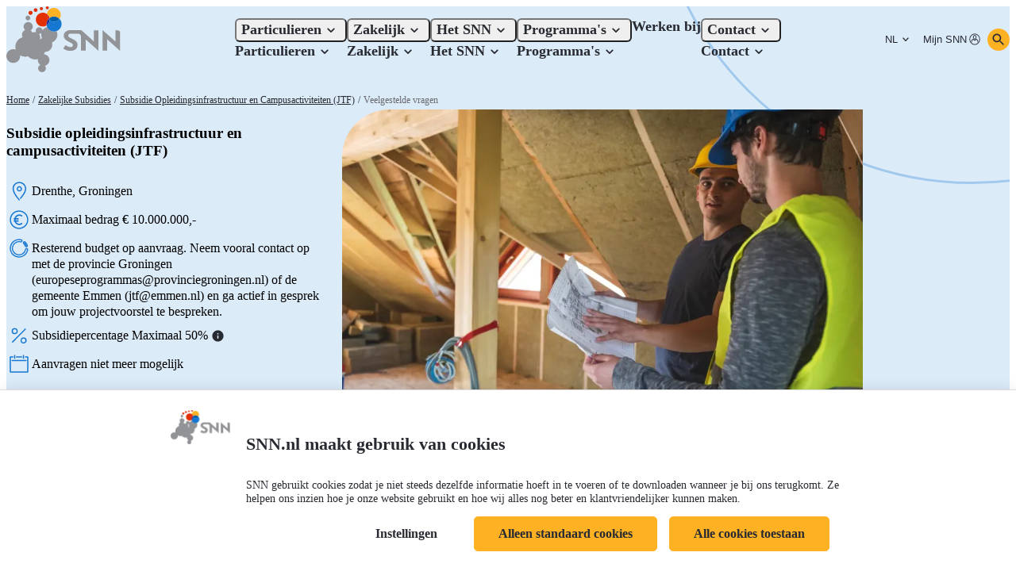

--- FILE ---
content_type: text/html; charset=UTF-8
request_url: https://www.snn.nl/zakelijke-subsidies/subsidie-opleidingsinfrastructuur-en-campusactiviteiten-jtf/veelgestelde-vragen
body_size: 66401
content:
<!DOCTYPE html><html lang="nl" dir="ltr" prefix="og: https://ogp.me/ns#" data-theme="business"><head><script data-cookieconsent="ignore">
window.dataLayer = window.dataLayer || [];
function gtag() {
dataLayer.push(arguments);
}
gtag('consent', 'default', {
ad_user_data: 'denied',
ad_personalization: 'denied',
ad_storage: 'denied',
analytics_storage: 'denied',
functionality_storage: 'denied',
personalization_storage: 'denied',
security_storage: 'denied',
});
gtag('set', 'ads_data_redaction', true);
gtag('set', 'url_passthrough', true);
</script><meta charset="utf-8" /><script type="text/javascript" id="Cookiebot" src="https://consent.cookiebot.com/uc.js" data-cbid="92cdab53-6d22-46d7-82de-aaeef623c8c2" data-blockingmode="auto" data-culture="nl"></script><link rel="canonical" href="https://www.snn.nl/zakelijke-subsidies/subsidie-opleidingsinfrastructuur-en-campusactiviteiten-jtf/veelgestelde-vragen" /><meta name="Generator" content="Drupal 10 (https://www.drupal.org)" /><meta name="MobileOptimized" content="width" /><meta name="HandheldFriendly" content="true" /><meta name="viewport" content="width=device-width, initial-scale=1.0" /><link rel="icon" href="/themes/custom/snn/favicon.ico" type="image/vnd.microsoft.icon" /><link rel="alternate" hreflang="nl" href="https://www.snn.nl/zakelijke-subsidies/subsidie-opleidingsinfrastructuur-en-campusactiviteiten-jtf" /><title>Subsidie opleidingsinfrastructuur en campusactiviteiten (JTF) - Veelgestelde vragen | SNN</title><link rel="preload" href="/themes/custom/snn/assets/fonts/cocogoose-pro.woff2" as="font" type="font/woff2" crossorigin="anonymous"><link rel="preload" href="/themes/custom/snn/assets/fonts/work-sans-regular.woff2" as="font" type="font/woff2" crossorigin="anonymous"><link rel="preload" href="/themes/custom/snn/assets/fonts/work-sans-italic.woff2" as="font" type="font/woff2" crossorigin="anonymous"><link rel="preload" href="/themes/custom/snn/assets/fonts/work-sans-medium.woff2" as="font" type="font/woff2" crossorigin="anonymous"><link rel="preload" href="/themes/custom/snn/assets/fonts/work-sans-semi-bold.woff2" as="font" type="font/woff2" crossorigin="anonymous"><link rel="stylesheet" media="all" href="/sites/default/files/css/css_VPBhbZbg6oW2EZA4Qu2lj2_9_QOJbr6wGq6zHEbtwxw.css?delta=0&amp;language=nl&amp;theme=snn&amp;include=[base64]" /><link rel="stylesheet" media="all" href="/sites/default/files/css/css_Oi3Cx3tuRtI7JIJ_m94CvXjhr6ql0QIM3oFGs8SkxSo.css?delta=1&amp;language=nl&amp;theme=snn&amp;include=[base64]" /><link rel="stylesheet" media="print" href="/sites/default/files/css/css_ACDUL6CIj41OLvGQYXx-mOOtonEh2Yyh-mJO2kdbdoo.css?delta=2&amp;language=nl&amp;theme=snn&amp;include=[base64]" /><link rel="stylesheet" media="all" href="/sites/default/files/css/css_xHNb2KpoJGy5wYkonaTpJomhL2wEf3avvY19CmbCGg4.css?delta=3&amp;language=nl&amp;theme=snn&amp;include=[base64]" /><script type="application/json" data-drupal-selector="drupal-settings-json">{"path":{"baseUrl":"\/","pathPrefix":"","currentPath":"node\/42\/subsidy\/faq","currentPathIsAdmin":false,"isFront":false,"currentLanguage":"nl"},"pluralDelimiter":"\u0003","suppressDeprecationErrors":true,"gtag":{"tagId":"","consentMode":true,"otherIds":[],"events":[{"name":"team","data":{"teamnaam":"Team Bedrijfsontwikkeling en Groei","subsidie_id":"42","subsidienaam":"Subsidie opleidingsinfrastructuur en campusactiviteiten (JTF)","doelgroep":"Zakelijke subsidies"}}],"additionalConfigInfo":[]},"ajaxPageState":{"libraries":"[base64]","theme":"snn","theme_token":null},"ajaxTrustedUrl":[],"gtm":{"tagId":null,"settings":{"data_layer":"dataLayer","include_classes":false,"allowlist_classes":"","blocklist_classes":"","include_environment":false,"environment_id":"","environment_token":""},"tagIds":["GTM-PZRZ9B6"]},"cookiebot":{"message_placeholder_cookieconsent_optout_marketing_show":false,"message_placeholder_cookieconsent_optout_marketing":"\u003Cdiv class=\u0022cookiebot cookieconsent-optout-marketing\u0022\u003E\n\t\u003Cdiv class=\u0022cookieconsent-optout-marketing__inner\u0022\u003E\n\t\t\u003Cp\u003EAccepteer \u003Ca href=\u0022!cookiebot_renew\u0022\u003Emarketingcookies\u003C\/a\u003E om deze inhoud te bekijken\u003C\/p\u003E\n\t\u003C\/div\u003E\n\u003C\/div\u003E\n"},"user":{"uid":0,"permissionsHash":"bedfbf5ed182630adb19236f1daf9aa7795a5792c2a1105aa29213fb75440380"}}</script><script src="/sites/default/files/js/js_AmmSaglN7DGRWqm87HKbTrvhYWFYkvn_T_DAD_bDYEM.js?scope=header&amp;delta=0&amp;language=nl&amp;theme=snn&amp;include=eJxtztEKwzAIBdAf6ppPGsaIuJnckqS0n78y2MOSvsj1ICoDb5OIHviXFgXU5dlJg15l7Fd60fmPeWmlBHVE8m_McOHdpa1slV0GTBVbwlEGzlL2R6R6x5lsGkeazjW3JOOCDr1-nRXebfsAOHxjlg"></script><script src="/modules/contrib/google_tag/js/gtag.js?t94742"></script><script src="/modules/contrib/google_tag/js/gtm.js?t94742"></script></head><body data-page="subsidy"> <nav class="m-skip-links" aria-label="Skiplinks"> <a class="m-skip-links__link m-button" href="#main"> <span class="m-button__label">Direct naar inhoud</span> </a> </nav> <noscript><iframe src="https://www.googletagmanager.com/ns.html?id=GTM-PZRZ9B6"
height="0" width="0" style="display:none;visibility:hidden"></iframe></noscript><div class="t-wrapper dialog-off-canvas-main-canvas" data-off-canvas-main-canvas=""> <header class="o-header js-header"><div class="t-layout t-layout--theme-primary t-layout--inset-small"><div class="t-container t-container--is-limit o-header__content"> <a class="o-header__brand m-brand" id="system-branding-block" href="/" aria-label="SNN, naar de homepage"> <svg xmlns="http://www.w3.org/2000/svg" fill="none" viewBox="0 0 152 88" width="152" height="88"> <path fill="#929396" fill-rule="evenodd" d="M116.488 32.1552v14.9367L100.75 32.6966c-.701-.6373-1.6161-.9899-2.5648-.9884v-.0021H85.4793c-5.2139 0-9.152 3.0282-9.152 7.5381 0 3.3746 2.1422 5.6788 5.4908 7.4322l4.7634 2.4816c.8664.4449 1.9706 1.3431 1.9706 2.6505 0 1.9601-1.3127 2.7156-3.177 2.7156-2.5548 0-4.8318-1.4449-6.4919-2.7156l-3.3485 4.5403c3.4528 2.6506 6.8382 3.1343 9.5299 3.1343 6.4224 0 9.6004-3.4417 9.6004-8.0209 0-3.8551-3.0054-6.0586-6.2171-7.6388l-3.7296-1.8615c-1.4138-.7219-2.3454-1.341-2.3454-2.959s1.3106-2.4428 3.1064-2.4428h10.0405v.0011c.9989.0001 1.9577.3916 2.6696 1.09.7119.6985 1.1198 1.6478 1.1359 2.6434v18.9115h6.1117V44.0647l17.127 15.475V32.1552h-6.077.001Zm31.907.0021v-.0032h-3.221v14.9378l-17.162-15.3764v27.4916h6.111V44.0615l17.127 15.4772V34.9904c-.003-.7528-.306-1.4738-.841-2.0048-.535-.531-1.26-.8289-2.015-.8283" clip-rule="evenodd"/> <path fill="#E22F03" fill-rule="evenodd" d="M34.8759 8.66786c0 .71736-.285 1.40534-.7922 1.91254-.5073.5073-1.1952.7923-1.9126.7923-.7173 0-1.4053-.285-1.9126-.7923-.5072-.5072-.7922-1.19518-.7922-1.91254.0005-.71691.2856-1.40429.7927-1.91105.5072-.50676 1.1947-.79142 1.9116-.79142 1.4893 0 2.7044 1.20949 2.7044 2.70247h.0009Zm6.4718-3.69375c0 .32379-.0638.64441-.1877.94355-.1239.29914-.3055.57094-.5345.7999-.2289.22895-.5008.41057-.7999.53447-.2991.12391-.6198.18769-.9435.18769-.3238 0-.6444-.06378-.9436-.18769-.2991-.1239-.5709-.30552-.7999-.53447-.2289-.22896-.4106-.50076-.5345-.7999-.1239-.29914-.1877-.61976-.1877-.94355-.0007-.324.0626-.64495.1862-.94442.1237-.29947.3053-.57157.5344-.80067.2291-.2291.5012-.41069.8006-.53434.2995-.12365.6205-.18692.9445-.18618.3238-.00024.6445.06336.9438.18719.2992.12382.5712.30542.8002.53442.229.22901.4106.50091.5344.80016.1238.29925.1874.61998.1872.94384Zm7.3334-1.90889c.0005.55615-.2199 1.08975-.6126 1.48353-.3927.39379-.9257.61554-1.4819.61653-.2758.00012-.5489-.05412-.8038-.15961-.2548-.10549-.4864-.26018-.6814-.45521-.1951-.19503-.3497-.42659-.4552-.68144-.1055-.25484-.1598-.52798-.1596-.8038-.0004-.27602.0536-.5494.159-.80451.1054-.25512.26-.48696.4551-.68226.195-.19531.4266-.35025.6816-.45596.255-.10571.5283-.160123.8043-.160122 1.1564 0 2.0945.941852 2.0945 2.102852ZM56.38 1.94246c.0009.25589-.0489.50943-.1464.74601-.0976.23657-.241.4515-.422.6324-.181.18091-.396.32421-.6326.42166-.2366.09744-.4902.1471-.7461.14611-.3843-.00073-.7598-.11534-1.079-.32936-.3192-.21401-.5678-.51781-.7145-.87305-.1466-.35523-.1847-.74596-.1094-1.12282.0753-.37687.2606-.722968.5325-.994588.2718-.27162.6181-.456576.9951-.5315066.3769-.0749308.7676-.03647543 1.1227.1105086.3551.146985.6586.395905.8723.715321.2137.319415.328.694995.3284 1.079315" clip-rule="evenodd"/> <path fill="#929396" fill-rule="evenodd" d="M54.1231 27.5656c-2.4969.7273-4.6464 2.333-6.0521 4.5209-.0975-1.118-.6103-2.1589-1.4373-2.9176-.827-.7586-1.9082-1.1799-3.0305-1.1808-.7774.0007-1.5412.2032-2.2168.5878-.6756.3845-1.2398.9378-1.6374 1.6058-.3976.668-.615 1.4278-.6308 2.205-.0158.7772.1704 1.5452.5404 2.2289-1.6573-.4431-3.4183-.2818-4.9676.455-.5208-1.1455-1.3286-2.1371-2.3453-2.8787 1.0722-.6821 1.9042-1.6825 2.3795-2.8611.4753-1.1786.57-2.4763.271-3.7114-.299-1.2351-.9768-2.3458-1.9385-3.1765-.9617-.8307-2.1591-1.3398-3.4246-1.456-1.2654-.1163-2.5356.1662-3.6325.8078-1.0969.6416-1.9657 1.6102-2.4847 2.7702-.5191 1.1599-.6623 2.4532-.4097 3.6986.2527 1.2454.8885 2.3807 1.8184 3.2467-.8699.417-1.6482 1.0029-2.2895 1.7235-.6414.7207-1.133 1.5616-1.4463 2.4741-.3133.9124-.442 1.878-.3785 2.8406.0634.9626.3176 1.903.7479 2.7665-5.5336 1.5862-9.5808 6.6815-9.5808 12.7215 0 1.3513.2024 2.654.5782 3.8821-1.0757-.4261-2.2225-.6441-3.37951-.6425-5.06643 0-9.17608881 4.1032-9.17608881 9.1705-.00061287 1.2052.23631581 2.3987.69723981 3.5123.460929 1.1136 1.136809 2.1254 1.989009 2.9776.8522.8522 1.86401 1.528 2.97758 1.989 1.11357.4609 2.30707.6978 3.51226.6972 1.30071.0009 2.58671-.2751 3.77251-.8095 1.1859-.5344 2.2445-1.315 3.1054-2.29.861-.975 1.5046-2.1221 1.8881-3.3649.3835-1.2429.4982-2.5532.3364-3.8438 2.0842 1.2857 4.4855 1.9648 6.9343 1.9611 1.2272 0 2.4143-.1678 3.5408-.4802 1.2313 1.3261 2.7232 2.3835 4.3823 3.1059 1.6591.7225 3.4496 1.0943 5.2591 1.0923 1.2263 0 2.4125-.1678 3.538-.4793-.2529 1.4571-.0819 2.9561.4926 4.3188.5745 1.3628 1.5283 2.5318 2.748 3.3681-1.0541.5048-1.9052 1.353-2.4137 2.4054-.5084 1.0523-.644 2.2463-.3844 3.3858.2597 1.1396.899 2.157 1.8131 2.8853.9141.7282 2.0487 1.1241 3.2175 1.1225.9982-.0003 1.9748-.2904 2.8113-.8351s1.4968-1.3206 1.9007-2.2334c.4039-.9128.5341-1.9233.3747-2.9087-.1595-.9854-.6016-1.9033-1.2727-2.6422 3.4709-.7619 6.067-3.856 6.067-7.5479 0-4.1311-3.2358-7.5068-7.311-7.726.5501-1.0128.9646-2.0935 1.2328-3.2144l.2136.0028c5.3368 0 9.661-4.3251 9.661-9.6648 0-1.1003-.1847-2.1597-.5241-3.1454 4.2523-1.4342 7.3147-5.4581 7.3147-10.1935 0-1.7345-.4112-3.3729-1.1404-4.823-1.0813.3831-2.2203.578-3.3674.5763-4.1414 0-7.6999-2.5038-9.2442-6.0801l.001.0009Zm-9.7673 17.0812c.4436-.953.6728-1.9917.6714-3.0429.0021-1.7009-.5978-3.3477-1.6935-4.6486 1.1827.0728 2.346-.327 3.234-1.1116-.131.6751-.1968 1.3611-.1967 2.0488 0 1.6319.3636 3.1771 1.0145 4.5619-1.143.5266-2.1724 1.271-3.0307 2.1914l.001.001ZM28.6846 18.7626c.8478-.0004 1.6608-.3376 2.26-.9373.5992-.5998.9357-1.413.9353-2.2608-.0004-.8479-.3375-1.6608-.9373-2.2601-.5997-.5992-1.413-.9356-2.2608-.9353-.8479.0004-1.661.3376-2.2603.9375-.5994.5998-.9358 1.4132-.9355 2.2611.0004.848.3376 1.661.9374 2.2604.5999.5993 1.4133.9358 2.2612.9354" clip-rule="evenodd"/> <path fill="#26247B" fill-rule="evenodd" d="M57.4028 15.4753c-.6072.4466-1.1622.9603-1.6543 1.5313.5333.6901 1.1611 1.3016 1.8651 1.8165.1337-1.1194.0623-2.2539-.2108-3.3478Z" clip-rule="evenodd"/> <path fill="#2E3192" fill-rule="evenodd" d="M55.7483 17.0066c-1.5816 1.8269-2.4502 4.1635-2.446 6.5799 0 .6481.0624 1.2804.1799 1.8931 1.1336-.7399 2.091-1.7194 2.8048-2.8695.7137-1.1501 1.1665-2.4428 1.3263-3.7869-.7041-.5147-1.332-1.1262-1.865-1.8166Z" clip-rule="evenodd"/> <path fill="#005FA8" fill-rule="evenodd" d="M63.3673 13.517c-2.2325 0-4.2952.7273-5.9645 1.9583.2731 1.0938.3445 2.2283.2108 3.3478 1.5839 1.1615 3.4976 1.7865 5.4618 1.7839 1.4902.0009 2.9586-.3584 4.2801-1.0471 1.3214-.6888 2.4569-1.6867 3.3098-2.9087-.9392-.9914-2.0709-1.7807-3.3258-2.3194-1.2549-.5388-2.6066-.8158-3.9722-.8139" clip-rule="evenodd"/> <path fill="#D2232A" fill-rule="evenodd" d="M53.8871 10.2513c-.0429.3628-.0653.7302-.0653 1.1051 0 2.1262.718 4.0873 1.9266 5.6502.4923-.5702 1.0468-1.0835 1.6534-1.5303-.5257-2.0988-1.7695-3.9474-3.5157-5.225" clip-rule="evenodd"/> <path fill="#E22F03" fill-rule="evenodd" d="M48.4291 8.46925c-5.1149 0-9.2562 4.14415-9.2562 9.25725 0 5.1102 4.1413 9.2563 9.2562 9.2563 1.8651 0 3.6005-.5521 5.0525-1.5023-.1194-.6243-.1793-1.2585-.1791-1.894 0-2.5178.9214-4.8165 2.4451-6.5799-1.2518-1.6176-1.9297-3.6058-1.9266-5.6512 0-.3739.0224-.7413.0653-1.1041-1.5824-1.16097-3.4946-1.78541-5.4572-1.78205Z" clip-rule="evenodd"/> <path fill="#FFB124" fill-rule="evenodd" d="M63.0754 2.09546c-4.7373 0-8.6436 3.56226-9.1892 8.15594 1.7466 1.2775 2.991 3.126 3.5175 5.2249 1.7266-1.2752 3.8171-1.962 5.9636-1.9592 2.874 0 5.4646 1.2029 7.2989 3.1333 1.0867-1.5515 1.668-3.4007 1.6645-5.2949 0-5.11308-4.1451-9.26004-9.2553-9.26004Z" clip-rule="evenodd"/> <path fill="#1677D1" fill-rule="evenodd" d="M70.6652 16.6503c-.8527 1.2222-1.9881 2.2202-3.3096 2.909-1.3216.6887-2.79 1.0479-4.2803 1.0468-1.9641.0033-3.8779-.6214-5.4618-1.783-.1597 1.3443-.6124 2.6371-1.3262 3.7874-.7138 1.1503-1.6712 2.13-2.8049 2.8699.8878 4.6468 4.9779 8.1652 9.8848 8.1652 5.5598 0 10.0639-4.5078 10.0639-10.0592 0-2.6903-1.0519-5.1308-2.7659-6.9361Z" clip-rule="evenodd"/></svg></a><div class="u-hide@max:large"> <nav id="menu-blockmain" class="m-menu-main js-menu-main" aria-label="Hoofdnavigatie"><ul class="m-menu-main__list m-menu-main__list--level:0"><li class="m-menu-main__item"> <button aria-expanded="false" class="m-menu-main__link m-menu-main__handler"> Particulieren <span class="m-menu-main__arrow m-icon" aria-hidden="true"> <svg xmlns="http://www.w3.org/2000/svg" height="24px" viewBox="0 0 24 24" width="24px"><path d="M0 0h24v24H0V0z" fill="none"/><path d="M9.29 6.71c-.39.39-.39 1.02 0 1.41L13.17 12l-3.88 3.88c-.39.39-.39 1.02 0 1.41.39.39 1.02.39 1.41 0l4.59-4.59c.39-.39.39-1.02 0-1.41L10.7 6.7c-.38-.38-1.02-.38-1.41.01z"/></svg></span> </button> <a href="/subsidies-voor-particulieren" aria-expanded="false" class="m-menu-main__link m-menu-main__handler"> Particulieren <span class="m-menu-main__arrow m-icon" aria-hidden="true"> <svg xmlns="http://www.w3.org/2000/svg" height="24px" viewBox="0 0 24 24" width="24px"><path d="M0 0h24v24H0V0z" fill="none"/><path d="M9.29 6.71c-.39.39-.39 1.02 0 1.41L13.17 12l-3.88 3.88c-.39.39-.39 1.02 0 1.41.39.39 1.02.39 1.41 0l4.59-4.59c.39-.39.39-1.02 0-1.41L10.7 6.7c-.38-.38-1.02-.38-1.41.01z"/></svg></span> </a><ul class="m-menu-main__list m-menu-main__list--level:1"><li class="m-menu-main__item"> <button class="m-menu-main__link m-menu-main__handler--back"> <span class="m-menu-main__arrow m-icon" aria-hidden="true"> <svg xmlns="http://www.w3.org/2000/svg" height="24px" viewBox="0 0 24 24" width="24px"><path d="M0 0h24v24H0V0z" fill="none"/><path d="M14.71 6.71c-.39-.39-1.02-.39-1.41 0L8.71 11.3c-.39.39-.39 1.02 0 1.41l4.59 4.59c.39.39 1.02.39 1.41 0 .39-.39.39-1.02 0-1.41L10.83 12l3.88-3.88c.39-.39.38-1.03 0-1.41z"/></svg></span> Terug </button></li><li class="m-menu-main__item"> <a href="/subsidies-voor-particulieren/aanbod-voor-particulieren" aria-expanded="false" class="m-menu-main__link"> <span class="m-menu-main__icon m-menu-main__icon--theme-private m-icon" aria-hidden="true"> <svg xmlns="http://www.w3.org/2000/svg" viewBox="0 0 24 24"><path d="M20.13 4.12c-.35 0-.64.29-.64.64v15.96H4.52V3.28h15.62c.35 0 .64-.29.64-.64S20.49 2 20.14 2H3.88c-.35 0-.64.29-.64.64v18.72c0 .35.29.64.64.64h16.26c.35 0 .64-.29.64-.64V4.76c0-.35-.29-.64-.64-.64Z" /><path d="M18.18 7.98c.35 0 .64-.29.64-.64s-.29-.64-.64-.64h-2.13V4.57c0-.35-.29-.64-.64-.64s-.64.29-.64.64V6.7H5.89c-.35 0-.64.29-.64.64s.29.64.64.64h8.88v3.44H5.89c-.35 0-.64.29-.64.64s.29.64.64.64h8.88v3.44H5.89c-.35 0-.64.29-.64.64s.29.64.64.64h8.88v2.2c0 .35.29.64.64.64s.64-.29.64-.64v-2.2h2.13c.35 0 .64-.29.64-.64s-.29-.64-.64-.64h-2.13V12.7h2.13c.35 0 .64-.29.64-.64s-.29-.64-.64-.64h-2.13V7.98h2.13Z" /></svg></span> Overzicht subsidies </a></li></ul></li><li class="m-menu-main__item"> <button class="m-menu-main__link m-menu-main__handler" aria-expanded="false"> Zakelijk <span class="m-menu-main__arrow m-icon" aria-hidden="true"> <svg xmlns="http://www.w3.org/2000/svg" height="24px" viewBox="0 0 24 24" width="24px"><path d="M0 0h24v24H0V0z" fill="none"/><path d="M9.29 6.71c-.39.39-.39 1.02 0 1.41L13.17 12l-3.88 3.88c-.39.39-.39 1.02 0 1.41.39.39 1.02.39 1.41 0l4.59-4.59c.39-.39.39-1.02 0-1.41L10.7 6.7c-.38-.38-1.02-.38-1.41.01z"/></svg></span> </button> <a href="/zakelijke-subsidies" class="m-menu-main__link m-menu-main__handler" aria-expanded="false"> Zakelijk <span class="m-menu-main__arrow m-icon" aria-hidden="true"> <svg xmlns="http://www.w3.org/2000/svg" height="24px" viewBox="0 0 24 24" width="24px"><path d="M0 0h24v24H0V0z" fill="none"/><path d="M9.29 6.71c-.39.39-.39 1.02 0 1.41L13.17 12l-3.88 3.88c-.39.39-.39 1.02 0 1.41.39.39 1.02.39 1.41 0l4.59-4.59c.39-.39.39-1.02 0-1.41L10.7 6.7c-.38-.38-1.02-.38-1.41.01z"/></svg></span> </a><ul class="m-menu-main__list m-menu-main__list--level:1"><li class="m-menu-main__item"> <button class="m-menu-main__link m-menu-main__handler--back"> <span class="m-menu-main__arrow m-icon" aria-hidden="true"> <svg xmlns="http://www.w3.org/2000/svg" height="24px" viewBox="0 0 24 24" width="24px"><path d="M0 0h24v24H0V0z" fill="none"/><path d="M14.71 6.71c-.39-.39-1.02-.39-1.41 0L8.71 11.3c-.39.39-.39 1.02 0 1.41l4.59 4.59c.39.39 1.02.39 1.41 0 .39-.39.39-1.02 0-1.41L10.83 12l3.88-3.88c.39-.39.38-1.03 0-1.41z"/></svg></span> Terug </button></li><li class="m-menu-main__item"> <a href="/zakelijke-subsidies/subsidies-voor-zakelijk" aria-expanded="false" class="m-menu-main__link"> <span class="m-menu-main__icon m-menu-main__icon--theme-business m-icon" aria-hidden="true"> <svg xmlns="http://www.w3.org/2000/svg" viewBox="0 0 24 24"><path d="M20.13 4.12c-.35 0-.64.29-.64.64v15.96H4.52V3.28h15.62c.35 0 .64-.29.64-.64S20.49 2 20.14 2H3.88c-.35 0-.64.29-.64.64v18.72c0 .35.29.64.64.64h16.26c.35 0 .64-.29.64-.64V4.76c0-.35-.29-.64-.64-.64Z" /><path d="M18.18 7.98c.35 0 .64-.29.64-.64s-.29-.64-.64-.64h-2.13V4.57c0-.35-.29-.64-.64-.64s-.64.29-.64.64V6.7H5.89c-.35 0-.64.29-.64.64s.29.64.64.64h8.88v3.44H5.89c-.35 0-.64.29-.64.64s.29.64.64.64h8.88v3.44H5.89c-.35 0-.64.29-.64.64s.29.64.64.64h8.88v2.2c0 .35.29.64.64.64s.64-.29.64-.64v-2.2h2.13c.35 0 .64-.29.64-.64s-.29-.64-.64-.64h-2.13V12.7h2.13c.35 0 .64-.29.64-.64s-.29-.64-.64-.64h-2.13V7.98h2.13Z" /></svg></span> Overzicht subsidies </a></li></ul></li><li class="m-menu-main__item"> <button aria-expanded="false" class="m-menu-main__link m-menu-main__handler"> Het SNN <span class="m-menu-main__arrow m-icon" aria-hidden="true"> <svg xmlns="http://www.w3.org/2000/svg" height="24px" viewBox="0 0 24 24" width="24px"><path d="M0 0h24v24H0V0z" fill="none"/><path d="M9.29 6.71c-.39.39-.39 1.02 0 1.41L13.17 12l-3.88 3.88c-.39.39-.39 1.02 0 1.41.39.39 1.02.39 1.41 0l4.59-4.59c.39-.39.39-1.02 0-1.41L10.7 6.7c-.38-.38-1.02-.38-1.41.01z"/></svg></span> </button> <a href="/over-het-snn" aria-expanded="false" class="m-menu-main__link m-menu-main__handler"> Het SNN <span class="m-menu-main__arrow m-icon" aria-hidden="true"> <svg xmlns="http://www.w3.org/2000/svg" height="24px" viewBox="0 0 24 24" width="24px"><path d="M0 0h24v24H0V0z" fill="none"/><path d="M9.29 6.71c-.39.39-.39 1.02 0 1.41L13.17 12l-3.88 3.88c-.39.39-.39 1.02 0 1.41.39.39 1.02.39 1.41 0l4.59-4.59c.39-.39.39-1.02 0-1.41L10.7 6.7c-.38-.38-1.02-.38-1.41.01z"/></svg></span> </a><ul class="m-menu-main__list m-menu-main__list--level:1"><li class="m-menu-main__item"> <button class="m-menu-main__link m-menu-main__handler--back"> <span class="m-menu-main__arrow m-icon" aria-hidden="true"> <svg xmlns="http://www.w3.org/2000/svg" height="24px" viewBox="0 0 24 24" width="24px"><path d="M0 0h24v24H0V0z" fill="none"/><path d="M14.71 6.71c-.39-.39-1.02-.39-1.41 0L8.71 11.3c-.39.39-.39 1.02 0 1.41l4.59 4.59c.39.39 1.02.39 1.41 0 .39-.39.39-1.02 0-1.41L10.83 12l3.88-3.88c.39-.39.38-1.03 0-1.41z"/></svg></span> Terug </button></li><li class="m-menu-main__item"> <a href="/over-het-snn" aria-expanded="false" class="m-menu-main__link"> <span class="m-menu-main__icon m-menu-main__icon--theme-private m-icon" aria-hidden="true"> <svg xmlns="http://www.w3.org/2000/svg" viewBox="0 0 24 24"><path d="M15.34 15.95c-.16.16-.25.38-.25.61s.09.45.25.61c.16.16.38.25.61.25s.45-.09.61-.25c.16-.16.26-.38.26-.61s-.09-.45-.26-.61c-.32-.32-.9-.32-1.22 0ZM7.43 15.95c-.16.16-.25.38-.25.61s.09.45.25.61c.16.16.39.25.61.25s.45-.09.61-.25c.16-.16.25-.38.25-.61s-.09-.45-.25-.61c-.32-.32-.9-.32-1.23 0ZM16.57 13.33c-.32-.32-.9-.32-1.22 0-.16.16-.25.38-.25.61s.09.45.25.61c.16.16.38.26.61.26s.45-.09.61-.26c.16-.16.26-.38.26-.61s-.09-.45-.26-.61ZM10.68 13.07a.87.87 0 1 0 .001 1.741.87.87 0 0 0-.001-1.741ZM13.32 13.07a.87.87 0 1 0 .001 1.741.87.87 0 0 0-.001-1.741ZM8.66 13.33c-.32-.32-.9-.32-1.23 0-.16.16-.25.38-.25.61s.09.45.25.61c.16.16.39.26.61.26s.45-.09.61-.26c.16-.16.25-.38.25-.61s-.09-.45-.25-.61ZM16.57 10.71c-.32-.32-.9-.32-1.22 0-.16.16-.25.38-.25.61s.09.45.25.61c.16.16.38.25.61.25s.45-.09.61-.25c.16-.16.26-.38.26-.61s-.09-.45-.26-.61ZM13.32 10.46c-.48 0-.87.38-.87.86a.87.87 0 0 0 1.74 0c0-.48-.39-.86-.87-.86ZM10.68 10.46c-.48 0-.87.38-.87.86a.87.87 0 0 0 1.74 0c0-.48-.39-.86-.87-.86ZM8.66 10.71c-.32-.32-.9-.32-1.23 0-.16.16-.25.38-.25.61s.09.45.25.61c.16.16.38.25.61.25s.45-.09.61-.25c.16-.16.25-.38.25-.61s-.09-.45-.25-.61ZM16.57 8.09c-.32-.32-.9-.32-1.22 0-.16.16-.25.39-.25.61s.09.45.25.61c.16.16.38.25.61.25s.45-.09.61-.25c.16-.16.26-.38.26-.61s-.09-.45-.26-.61ZM10.68 7.83a.87.87 0 1 0 .001 1.741.87.87 0 0 0-.001-1.741ZM13.32 7.83a.87.87 0 1 0 .001 1.741.87.87 0 0 0-.001-1.741ZM8.66 8.09c-.32-.32-.9-.32-1.23 0-.16.16-.25.38-.25.61s.09.45.25.61c.16.16.38.25.61.25s.45-.09.61-.25c.16-.16.25-.38.25-.61s-.09-.45-.25-.61ZM14.87 5.56c0-.35-.29-.64-.64-.64H9.77c-.35 0-.64.29-.64.64s.29.64.64.64h4.46c.35 0 .64-.29.64-.64Z" /><path d="M21.36 13.4h-2.18V4.41c0-.35-.29-.64-.64-.64s-.64.29-.64.64V20.71h-3.4v-4.16c0-.35-.29-.64-.64-.64h-3.71c-.35 0-.64.29-.64.64v4.16h-3.4V3.28h12.43c.35 0 .64-.29.64-.64S18.89 2 18.54 2H5.46c-.35 0-.64.29-.64.64v4.32H2.64c-.35 0-.64.29-.64.64v13.76c0 .35.29.64.64.64H3.8c.35 0 .64-.29.64-.64s-.29-.64-.64-.64h-.52V8.24h1.54v13.12c0 .35.29.64.64.64h6.65c.35 0 .64-.29.64-.64s-.29-.64-.64-.64h-1.33V17.2h2.43v4.16c0 .35.29.64.64.64h4.68c.35 0 .64-.29.64-.64v-6.68h1.54v6.04h-.52c-.35 0-.64.29-.64.64s.29.64.64.64h1.16c.35 0 .64-.29.64-.64v-7.32c0-.35-.29-.64-.64-.64Z" /></svg></span> Over SNN </a></li><li class="m-menu-main__item"> <a href="/over-het-snn/nieuws" aria-expanded="false" class="m-menu-main__link"> <span class="m-menu-main__icon m-menu-main__icon--theme-private m-icon" aria-hidden="true"> <svg xmlns="http://www.w3.org/2000/svg" viewBox="0 0 24 24" width="24" height="24"> <path fill="none" d="M0 0h24v24H0z"/> <path d="M11.9827 19.8752c-.3467 0-.6239-.2773-.6239-.6239 0-.2773-.2773-.6586-.7626-.6586H4.46101c-.34663 0-.62392-.2773-.62392-.6239V4.62392c0-.34662.27729-.62392.62392-.62392h6.13519c.5546 0 1.0398.20797 1.3865.55459C12.3293 4.24263 12.8146 4 13.3692 4h6.1351c.3467 0 .6239.2773.6239.62392V17.9341c0 .3467-.2772.624-.6239.624h-6.1005c-.4506 0-.7626.3812-.7626.6585 0 .3813-.2772.6586-.6585.6586Zm-6.86312-2.565h5.51122c.5546 0 1.0399.208 1.3865.5546.3467-.3119.8319-.5546 1.3865-.5546h5.5113V5.2825h-5.5113c-.4506 0-.7626.38128-.7626.65857 0 .34662-.2772.62392-.6239.62392-.3466 0-.6239-.2773-.6239-.62392 0-.27729-.2773-.65857-.7626-.65857H5.11958v12.0277Z"/> <path d="M11.9827 20.4991c-.3467 0-.6239-.2773-.6239-.6239v-.6239c0-.3466.2772-.6239.6239-.6239.3466 0 .6239.2773.6239.6239v.5893c.0346.3466-.2426.6585-.6239.6585Zm0-3.3275c-.3467 0-.6239-.2773-.6239-.6239V5.94107c0-.34662.2772-.62391.6239-.62391.3466 0 .6239.27729.6239.62391V16.5477c.0346.3466-.2426.6239-.6239.6239Z"/> <path d="M21.3414 20.4991H2.62392C2.2773 20.4991 2 20.2218 2 19.8752V6.21837c0-.34662.2773-.62392.62392-.62392h1.83709c.34662 0 .62391.2773.62391.62392 0 .34662-.27729.62392-.62391.62392H3.2825V19.182h17.435V6.87695H19.539c-.3466 0-.6239-.2773-.6239-.62392 0-.34662.2773-.62391.6239-.62391h1.8371c.3466 0 .6239.27729.6239.62391V19.8752c0 .312-.2773.6239-.6586.6239Z"/> <path d="M17.7712 9.68458h-4.0554c-.3466 0-.6239-.2773-.6239-.62392 0-.34662.2773-.62392.6239-.62392h4.0208c.3466 0 .6239.2773.6239.62392.0346.34662-.2426.62392-.5893.62392Zm0 2.18372h-4.0554c-.3466 0-.6239-.2773-.6239-.6239 0-.3467.2773-.6239.6239-.6239h4.0208c.3466 0 .6239.2772.6239.6239.0346.3466-.2426.6239-.5893.6239Zm0 2.1837h-4.0554c-.3466 0-.6239-.2773-.6239-.6239s.2773-.6239.6239-.6239h4.0208c.3466 0 .6239.2773.6239.6239s-.2426.6239-.5893.6239Zm-1.6291 2.1837h-2.4263c-.3466 0-.6239-.2773-.6239-.6239s.2773-.6239.6239-.6239h2.4263c.3466 0 .6239.2773.6239.6239s-.2773.6239-.6239.6239ZM9.45234 7.50087H7.06066c-.34662 0-.62392-.2773-.62392-.62392 0-.34662.2773-.62392.62392-.62392h2.39168c.34662 0 .62396.2773.62396.62392 0 .34662-.27734.62392-.62396.62392Zm.83186 2.18371H6.22877c-.34662 0-.62392-.2773-.62392-.62392 0-.34662.2773-.62392.62392-.62392h4.02083c.3466 0 .6239.2773.6239.62392.0346.34662-.2427.62392-.5893.62392Zm0 2.18372H6.22877c-.34662 0-.62392-.2773-.62392-.6239 0-.3467.2773-.6239.62392-.6239h4.02083c.3466 0 .6239.2772.6239.6239.0346.3466-.2427.6239-.5893.6239Zm0 2.1837H6.22877c-.34662 0-.62392-.2773-.62392-.6239s.2773-.6239.62392-.6239h4.02083c.3466 0 .6239.2773.6239.6239s-.2427.6239-.5893.6239Zm0 2.1837H6.22877c-.34662 0-.62392-.2773-.62392-.6239s.2773-.6239.62392-.6239h4.02083c.3466 0 .6239.2773.6239.6239s-.2427.6239-.5893.6239Z"/></svg></span> Nieuws </a></li><li class="m-menu-main__item"> <a href="/raak-geinspireerd" aria-expanded="false" class="m-menu-main__link"> <span class="m-menu-main__icon m-menu-main__icon--theme-private m-icon" aria-hidden="true"> <svg xmlns="http://www.w3.org/2000/svg" viewBox="0 0 24 24"><path d="M12 14.34c-.2 0-.44-.1-.55-.31a.63.63 0 0 1 .25-.87c2.04-1.18 3.11-2.46 3.43-4.09.14-.73-.1-1.9-.8-2.74a2.65 2.65 0 0 0-2.08-.97c-1.18 0-1.84.6-2.18 1.11a3.47 3.47 0 0 0-.25 3.16c.14.3-.03.69-.34.83-.32.14-.7-.04-.84-.35A4.73 4.73 0 0 1 9 5.74a3.79 3.79 0 0 1 3.26-1.66 3.9 3.9 0 0 1 3.08 1.42 4.87 4.87 0 0 1 1.08 3.78c-.49 2.63-2.53 4.09-4.06 4.96a.78.78 0 0 1-.34.1Z" /><path d="M19.88 22H4.62a.62.62 0 0 1-.62-.62c0-.35.28-.63.62-.63h14.63c-.03-2.25-.17-3.74-.45-4.43-.35-.94-1.87-1.77-2.8-2.19-.6 1.28-2.12 4.4-3.2 5.82-.24.32-.8.32-1.04 0a45.07 45.07 0 0 1-3.18-5.82c-.98.38-2.5 1.21-2.85 2.15a6.92 6.92 0 0 0-.3 2.77v.6c0 .34-.29.62-.63.62-.35 0-.66-.25-.66-.63v-.59a7.9 7.9 0 0 1 .41-3.25c.73-1.88 3.78-3.05 4.13-3.16.31-.1.66.04.8.35.03.03 1.56 3.4 2.8 5.4 1.25-1.97 2.78-5.37 2.81-5.4a.64.64 0 0 1 .8-.35c.35.14 3.4 1.32 4.12 3.16.49 1.24.52 3.74.52 5.54 0 .38-.27.66-.65.66ZM9.03 12.4c-.49 0-.94-.1-1.32-.35a2.29 2.29 0 0 1-1.08-1.42c-.62-.1-1-.42-1.24-.7a2.32 2.32 0 0 1-.6-1.59c0-1.14.77-2.32 2.02-2.56A5.43 5.43 0 0 1 12.1 2a5.64 5.64 0 0 1 5.55 3.67 2.66 2.66 0 0 1 2.15 2.64 2.34 2.34 0 0 1-2.46 2.36.62.62 0 0 1-.63-.63c0-.35.28-.62.62-.62.42 0 .7-.1.9-.31.18-.18.28-.45.28-.77 0-.69-.48-1.42-1.35-1.42a.63.63 0 0 1-.62-.48 4.34 4.34 0 0 0-4.44-3.16c-3.47 0-4.16 3.12-4.2 3.26a.63.63 0 0 1-.62.52c-.9 0-1.25.8-1.25 1.32 0 .28.1.55.25.73.17.2.48.3.83.3s.62.25.62.6c0 0 .07.69.6.97.51.27 1.34.17 2.42-.35.31-.14.7 0 .87.31.13.31 0 .7-.32.87-.83.38-1.63.59-2.28.59Z"/><path d="M12.15 11.12c0 .48-.39.86-.87.86a.86.86 0 0 1-.87-.86c0-.49.38-.87.87-.87.48 0 .87.42.87.87Z"/></svg></span> Raak geïnspireerd </a></li><li class="m-menu-main__item"> <a href="/over-het-snn/kennisbank" aria-expanded="false" class="m-menu-main__link"> <span class="m-menu-main__icon m-menu-main__icon--theme-private m-icon" aria-hidden="true"> <svg xmlns="http://www.w3.org/2000/svg" viewBox="0 0 24 24"><path d="M21 15.3H6.07c-1.29 0-2.3 1.32-2.3 3.02s1.01 3.02 2.3 3.02h14.94c.35 0 .64-.29.64-.64s-.29-.64-.64-.64h-4.46c-.48 0-1.02-.71-1.02-1.74s.54-1.74 1.02-1.74h4.46c.35 0 .64-.29.64-.64s-.29-.64-.64-.64Zm-6.35 4.75H6.07c-.48 0-1.02-.71-1.02-1.74s.54-1.74 1.02-1.74h8.59c-.26.49-.41 1.08-.41 1.74s.15 1.25.41 1.74Z" /><path d="M21 17.68h-4.46c-.35 0-.64.29-.64.64s.29.64.64.64H21c.35 0 .64-.29.64-.64s-.29-.64-.64-.64ZM21 7.05h-4.46c-.48 0-1.02-.71-1.02-1.74s.54-1.74 1.02-1.74H21c.35 0 .64-.29.64-.64s-.29-.64-.64-.64H6.07c-1.29 0-2.3 1.33-2.3 3.02s1.01 3.02 2.3 3.02h14.94c.35 0 .64-.29.64-.64s-.29-.64-.64-.64ZM6.07 3.58h8.59c-.26.49-.41 1.08-.41 1.74s.15 1.25.41 1.74H6.07c-.48 0-1.02-.71-1.02-1.74s.54-1.74 1.02-1.74Z" /><path d="M21 4.67h-4.46c-.35 0-.64.29-.64.64s.29.64.64.64H21c.35 0 .64-.29.64-.64s-.29-.64-.64-.64ZM18.88 14.83c.35 0 .64-.29.64-.64s-.29-.64-.64-.64h-4.46c-.48 0-1.02-.71-1.02-1.74s.54-1.74 1.02-1.74h4.46c.35 0 .64-.29.64-.64s-.29-.64-.64-.64H3.94c-1.29 0-2.3 1.32-2.3 3.02s1.01 3.02 2.3 3.02h14.93ZM3.94 10.08h8.59c-.26.49-.41 1.08-.41 1.74s.15 1.25.41 1.74H3.94c-.48 0-1.02-.71-1.02-1.74s.54-1.74 1.02-1.74Z" /><path d="M18.88 11.18h-4.46c-.35 0-.64.29-.64.64s.29.64.64.64h4.46c.35 0 .64-.29.64-.64s-.29-.64-.64-.64Z" /></svg></span> Kennisbank </a></li><li class="m-menu-main__item"> <a href="/over-het-snn/agenda" aria-expanded="false" class="m-menu-main__link"> <span class="m-menu-main__icon m-menu-main__icon--theme-private m-icon" aria-hidden="true"> <svg xmlns="http://www.w3.org/2000/svg" viewBox="0 0 24 24" width="24" height="24"> <path fill="none" d="M0 0h24v24H0z"/> <path d="M21.3414 21.1681H2.62392C2.2773 21.1681 2 20.8908 2 20.5442V4.25303c0-.34662.2773-.62391.62392-.62391H5.4662c.34662 0 .62392.27729.62392.62391s-.2773.62392-.62392.62392H3.2825V19.851h17.435V4.91161h-1.9411c-.3466 0-.6239-.27729-.6239-.62392 0-.34662.2773-.62391.6239-.62391h2.5997c.3466 0 .6239.27729.6239.62391V20.5442c0 .3466-.2773.6239-.6586.6239Z"/> <path d="M14.7903 4.91161H9.20971c-.34663 0-.62392-.27729-.62392-.62392 0-.34662.27729-.62391.62392-.62391h5.58059c.3466 0 .6239.27729.6239.62391.0347.34663-.2426.62392-.6239.62392Zm4.818 3.91681H4.56499c-.34662 0-.62392-.27729-.62392-.62391s.2773-.62392.62392-.62392H19.6083c.3466 0 .6239.2773.6239.62392.0347.31195-.2426.62391-.6239.62391Zm-12.27035-2.461c-.34662 0-.62391-.2773-.62391-.62392V2.62392c0-.34662.27729-.62392.62391-.62392.34663 0 .62392.2773.62392.62392v3.08492c.03466.38128-.27729.65858-.62392.65858Zm9.42805 0c-.3466 0-.6239-.2773-.6239-.62392V2.62392c0-.34662.2773-.62392.6239-.62392s.6239.2773.6239.62392v3.08492c.0347.38128-.2426.65858-.6239.65858Z"/></svg></span> Agenda </a></li></ul></li><li class="m-menu-main__item"> <button class="m-menu-main__link m-menu-main__handler" aria-expanded="false"> Programma&#039;s <span class="m-menu-main__arrow m-icon" aria-hidden="true"> <svg xmlns="http://www.w3.org/2000/svg" height="24px" viewBox="0 0 24 24" width="24px"><path d="M0 0h24v24H0V0z" fill="none"/><path d="M9.29 6.71c-.39.39-.39 1.02 0 1.41L13.17 12l-3.88 3.88c-.39.39-.39 1.02 0 1.41.39.39 1.02.39 1.41 0l4.59-4.59c.39-.39.39-1.02 0-1.41L10.7 6.7c-.38-.38-1.02-.38-1.41.01z"/></svg></span> </button> <a href="/programmas" class="m-menu-main__link m-menu-main__handler" aria-expanded="false"> Programma&#039;s <span class="m-menu-main__arrow m-icon" aria-hidden="true"> <svg xmlns="http://www.w3.org/2000/svg" height="24px" viewBox="0 0 24 24" width="24px"><path d="M0 0h24v24H0V0z" fill="none"/><path d="M9.29 6.71c-.39.39-.39 1.02 0 1.41L13.17 12l-3.88 3.88c-.39.39-.39 1.02 0 1.41.39.39 1.02.39 1.41 0l4.59-4.59c.39-.39.39-1.02 0-1.41L10.7 6.7c-.38-.38-1.02-.38-1.41.01z"/></svg></span> </a><ul class="m-menu-main__list m-menu-main__list--level:1"><li class="m-menu-main__item"> <button class="m-menu-main__link m-menu-main__handler--back"> <span class="m-menu-main__arrow m-icon" aria-hidden="true"> <svg xmlns="http://www.w3.org/2000/svg" height="24px" viewBox="0 0 24 24" width="24px"><path d="M0 0h24v24H0V0z" fill="none"/><path d="M14.71 6.71c-.39-.39-1.02-.39-1.41 0L8.71 11.3c-.39.39-.39 1.02 0 1.41l4.59 4.59c.39.39 1.02.39 1.41 0 .39-.39.39-1.02 0-1.41L10.83 12l3.88-3.88c.39-.39.38-1.03 0-1.41z"/></svg></span> Terug </button></li><li class="m-menu-main__item"> <a href="/programmas/ris3-strategie-voor-het-noorden" aria-expanded="false" class="m-menu-main__link"> <span class="m-menu-main__icon m-menu-main__icon--theme-private m-icon" aria-hidden="true"> <svg xmlns="http://www.w3.org/2000/svg" viewBox="0 0 24 24"><path d="M8.23 15.4h-.42c-.72 0-1.29-.48-1.29-1.09v-.19c-.18-.12-.5-.27-.7-.32l-.22.22c-.42.41-1.12.33-1.64-.19l-.3-.3a1.46 1.46 0 0 1-.41-.76c-.07-.36.03-.69.27-.93l.13-.13c-.04-.21-.16-.55-.27-.72h-.31c-.59 0-1.02-.56-1.02-1.29v-.42c0-.72.48-1.29 1.09-1.29h.19c.12-.18.27-.5.32-.7l-.22-.22c-.41-.42-.33-1.12.19-1.64l.3-.3c.51-.51 1.25-.58 1.68-.14l.13.13c.21-.04.55-.16.72-.27v-.31c0-.59.56-1.02 1.29-1.02h.42c.72 0 1.29.48 1.29 1.09v.19c.18.12.5.27.7.32l.22-.22c.42-.41 1.12-.33 1.64.19l.3.3c.27.27.43.63.43.97 0 .28-.1.53-.29.71l-.13.13c.04.21.16.55.27.72h.31c.59 0 1.02.56 1.02 1.29v.42c0 .35-.29.64-.64.64s-.64-.29-.64-.64V9.2h-.24c-.45 0-.82-.35-1.11-1.03-.34-.82-.36-1.39-.04-1.7l.17-.17-.3-.3-.17.17c-.32.32-.83.34-1.51.06-.82-.34-1.24-.73-1.24-1.17v-.24h-.44v.24c0 .45-.34.82-1.03 1.11-.82.34-1.39.36-1.7.05l-.17-.17-.3.3.17.17c.32.32.34.83.05 1.52-.34.82-.73 1.23-1.17 1.23h-.24v.44h.24c.45 0 .82.35 1.11 1.04.34.82.35 1.39.04 1.7l-.17.17.3.3.17-.17c.32-.32.83-.34 1.52-.06.82.34 1.23.73 1.23 1.17v.24h.44v-.24c0-.45.34-.83 1.03-1.11.82-.34 1.39-.36 1.7-.04l.17.17.3-.3-.17-.17c-.6-.59.02-1.73.22-2.07.18-.3.58-.4.88-.22.3.18.4.58.22.88-.15.25-.24.49-.28.63l.22.22c.41.42.33 1.12-.19 1.64l-.3.3c-.51.51-1.25.58-1.68.15l-.14-.14c-.21.04-.55.16-.72.27v.31c0 .59-.56 1.02-1.29 1.02Z" /><path d="M7.99 12.36c-.33 0-.66-.05-.96-.16a.643.643 0 0 1 .43-1.21c.17.06.35.09.53.09.89 0 1.62-.73 1.62-1.62s-.73-1.62-1.62-1.62-1.62.73-1.62 1.62c0 .23.05.45.14.65.14.32 0 .7-.33.84-.32.14-.7 0-.84-.33A2.904 2.904 0 0 1 8 6.56c1.6 0 2.9 1.3 2.9 2.9s-1.3 2.9-2.9 2.9Z" /><path d="M7.99 10.33c-.23 0-.45-.09-.61-.25-.16-.16-.25-.38-.25-.61s.09-.45.25-.61c.32-.32.9-.32 1.22 0 .16.16.26.38.26.61s-.09.45-.26.61c-.16.16-.38.25-.61.25ZM17.35 19.58h-.34c-.65 0-1.16-.44-1.16-1v-.08c-.12-.07-.28-.14-.4-.18l-.12.12c-.39.38-1.03.31-1.5-.15l-.24-.24c-.46-.46-.51-1.13-.12-1.53l.06-.06c-.03-.13-.09-.3-.15-.41h-.17c-.54 0-.95-.5-.95-1.16v-.34c0-.65.44-1.16 1-1.16h.08c.07-.12.14-.28.18-.4l-.12-.12c-.38-.39-.32-1.03.15-1.5l.24-.24c.46-.46 1.14-.51 1.53-.11l.06.06c.13-.03.3-.09.41-.15v-.17c0-.54.5-.95 1.16-.95h.34c.65 0 1.16.44 1.16 1v.08c.12.07.28.14.4.18l.12-.12c.39-.38 1.03-.31 1.5.15l.24.24c.46.46.51 1.13.12 1.53l-.06.06c.03.13.09.3.15.41h.17c.55 0 .95.5.95 1.17v.34c0 .35-.29.64-.64.64s-.64-.29-.64-.64v-.22h-.07c-.42 0-.76-.31-1.01-.91-.29-.71-.3-1.21 0-1.5l.04-.04-.08-.08-.05.05c-.29.3-.75.32-1.35.07-.71-.29-1.07-.65-1.07-1.06v-.06h-.11v.07c0 .42-.3.76-.9 1.01-.71.3-1.22.3-1.51.01l-.05-.05-.08.08.05.05c.3.3.32.75.07 1.36-.29.71-.65 1.07-1.06 1.07h-.06v.11h.06c.42 0 .76.31 1.01.91.29.71.3 1.21 0 1.5l-.05.05.07.08.04-.05c.3-.3.75-.32 1.36-.07.71.29 1.07.65 1.07 1.06v.06h.11v-.07c0-.42.3-.76.91-1.01.71-.3 1.21-.3 1.5 0l.05.05.08-.07-.05-.05c-.32-.31-.32-.81-.03-1.46.15-.32.53-.46.85-.32.32.15.46.53.32.85-.03.08-.06.14-.07.19l.12.12c.38.39.32 1.03-.15 1.5l-.24.24c-.46.46-1.13.51-1.53.12l-.06-.06c-.13.03-.3.09-.41.15v.17c0 .54-.5.95-1.16.95Z" /><path d="M17.16 16.79a2.1 2.1 0 1 1 2.1-2.1c0 .11 0 .21-.02.31-.05.35-.38.59-.73.54a.643.643 0 0 1-.54-.73v-.12c0-.45-.37-.82-.82-.82s-.82.37-.82.82.37.82.82.82c.05 0 .1 0 .15-.01.35-.06.68.17.74.51s-.17.68-.51.74c-.12.02-.25.03-.38.03ZM15.37 9.2c-.23 0-.45-.09-.61-.26-.16-.16-.25-.38-.25-.61s.09-.45.25-.61c.33-.32.9-.32 1.23 0 .16.16.25.38.25.61s-.09.45-.25.61c-.16.16-.38.26-.61.26ZM10.27 19.52a2.1 2.1 0 1 1 2.1-2.1c0 .11 0 .21-.02.31-.05.35-.38.59-.73.54a.643.643 0 0 1-.54-.73v-.12c0-.45-.37-.82-.82-.82s-.82.37-.82.82.37.82.82.82c.05 0 .1 0 .15-.01.35-.06.68.17.74.51.06.35-.17.68-.51.74-.12.02-.25.03-.38.03Z" /><path d="M17.54 9.44s-.09 0-.13-.01a.627.627 0 0 1-.49-.76c.02-.11.03-.22.03-.33a1.573 1.573 0 0 0-2.83-.94c-.21.28-.61.34-.9.13a.648.648 0 0 1-.13-.9 2.855 2.855 0 0 1 5.14 1.71c0 .2-.02.4-.06.6-.06.3-.33.51-.63.51Z" /></svg></span> RIS3: Strategie voor het Noorden </a></li><li class="m-menu-main__item"> <a href="/programmas/efro-2021-2027" class="m-menu-main__link" aria-expanded="false"> <span class="m-menu-main__icon m-menu-main__icon--theme-private m-icon" aria-hidden="true"> <svg xmlns="http://www.w3.org/2000/svg" viewBox="0 0 24 24"><path d="M9.16 19.24a.87.87 0 1 0 1.741-.001.87.87 0 0 0-1.741.001Z" /><path d="M21.08 21.01c-.07-.11-1.8-2.68-4.26-2.68h-1.53L18.72 16c.29-.2.37-.6.17-.89-.2-.29-.6-.37-.89-.17l-5.16 3.5c-.23.16-.34.45-.25.72.08.27.33.45.61.45h3.61c.92 0 1.75.57 2.33 1.11H6.56l.56-1.13c.08-.15.09-.33.03-.49a.647.647 0 0 0-.32-.37c-1.58-.77-2.52-2.14-2.65-3.84-.18-2.25 1.08-4.56 3.37-6.16.29-.2.36-.59.16-.88L6.64 6.26l1.82-1.19 5.28 7.4-1.82 1.29-1.19-1.59c.2-.33.32-.71.32-1.12 0-1.19-.97-2.16-2.16-2.16a2.164 2.164 0 0 0-1.79 3.37c-.88 1.12-.98 2.43-.25 3.59.72 1.15 2.29 2.03 4.06 2.03.61 0 1.24-.1 1.87-.33.05-.02.1-.05.15-.08l4.55-3.21c.29-.2.36-.6.16-.89a.63.63 0 0 0-.89-.15l-4.48 3.16c-1.85.63-3.65-.11-4.34-1.2-.43-.68-.36-1.42.17-2.11.24.09.51.15.78.15.31 0 .61-.07.88-.19l1.5 2.01c.21.28.6.34.88.14l2.85-2.02a.648.648 0 0 0 .15-.9L9.13 3.82a.637.637 0 0 0-.87-.16L5.39 5.55c-.14.09-.24.24-.28.41-.03.17 0 .34.1.48l1.1 1.62c-2.34 1.85-3.6 4.4-3.41 6.93.15 1.93 1.16 3.57 2.8 4.58l-.75 1.5c-.1.2-.09.43.03.62s.32.3.54.3h15.02c.24 0 .45-.13.56-.34a.65.65 0 0 0-.03-.66ZM8.01 11.05c0-.49.4-.88.88-.88s.88.4.88.88-.4.88-.88.88-.88-.4-.88-.88ZM4.72 5.17c.12 0 .24-.03.35-.11l2.87-1.89c.3-.19.38-.59.18-.89a.633.633 0 0 0-.89-.18L4.36 3.99c-.3.19-.38.59-.18.89.12.19.33.29.54.29Z" /></svg></span> Europees Fonds voor Regionale Ontwikkeling (EFRO) </a></li><li class="m-menu-main__item"> <a href="/jtfnoordnederland" class="m-menu-main__link" aria-expanded="false"> <span class="m-menu-main__icon m-menu-main__icon--theme-private m-icon" aria-hidden="true"> <svg xmlns="http://www.w3.org/2000/svg" viewBox="0 0 24 24"><path d="M11.9 12.66c-.21 0-.41-.1-.54-.29-.19-.3-.11-.69.18-.89 1.36-.9 2.09-1.89 2.28-3.12.09-.58-.03-1.46-.51-2.02-.31-.36-.72-.54-1.26-.54-1.05 0-1.48.74-1.64 1.19-.39 1.07-.07 2.4.75 3.1.27.23.3.63.08.9-.23.27-.63.3-.9.07-1.23-1.04-1.71-2.94-1.13-4.52.47-1.27 1.53-2.03 2.84-2.03.91 0 1.68.34 2.23.99.8.93.93 2.23.8 3.05-.34 2.12-1.79 3.3-2.84 3.99-.11.07-.23.11-.35.11Z" /><path d="M17.02 19.05H7.21c-.35 0-.64-.29-.64-.64s.29-.64.64-.64h9.14c-.02-2.06-.16-2.91-.28-3.26-.17-.52-.89-1.06-1.52-1.41-.57.89-1.47 1.43-2.47 1.43-.99 0-1.88-.53-2.45-1.43-.63.35-1.35.89-1.52 1.41-.22.66-.21 1.1-.2 1.71v.43c0 .35-.29.64-.64.64s-.64-.29-.64-.64v-.41c-.01-.65-.02-1.27.27-2.14.48-1.45 2.53-2.35 2.77-2.45.16-.07.34-.07.5 0 .16.07.28.19.35.35.31.77.9 1.24 1.57 1.24.68 0 1.29-.47 1.6-1.24.06-.16.19-.29.35-.35.16-.07.34-.07.5 0 .23.1 2.28 1 2.77 2.45.3.89.34 2.72.35 4.1.02.07.03.14.03.21 0 .35-.29.64-.64.64ZM18.14 13.65c-.35 0-.64-.29-.64-.64s.29-.64.64-.64c.89 0 1.61-.93 1.61-2.07s-.72-2.07-1.61-2.07c-.45 0-.9.26-1.18.69-.2.31-.47.97-.04 1.9.15.32 0 .7-.31.85-.32.15-.7 0-.85-.31-.5-1.08-.46-2.22.12-3.13.51-.8 1.35-1.28 2.25-1.28 1.59 0 2.89 1.5 2.89 3.35s-1.3 3.35-2.89 3.35ZM21.48 18.45h-2.53c-.35 0-.64-.29-.64-.64s.29-.64.64-.64h1.85c-.03-.42-.09-.97-.17-1.44-.14-.72-.52-1.13-.83-1.35a.63.63 0 0 1-.15-.89c.2-.29.6-.36.89-.15.41.29 1.12.95 1.34 2.15.19.98.23 2.23.24 2.29 0 .17-.06.34-.18.47-.12.13-.29.2-.46.2ZM6.09 13.65c-1.59 0-2.89-1.5-2.89-3.35s1.3-3.35 2.89-3.35c.9 0 1.74.48 2.25 1.27.58.9.62 2.04.12 3.13a.64.64 0 1 1-1.16-.54c.43-.93.16-1.59-.04-1.9-.27-.42-.72-.68-1.18-.68-.89 0-1.61.93-1.61 2.07s.72 2.07 1.61 2.07c.35 0 .64.29.64.64s-.29.64-.64.64ZM5.29 18.45H2.76c-.17 0-.34-.07-.46-.2a.632.632 0 0 1-.18-.47c0-.05.05-1.31.24-2.29.21-1.16.89-1.82 1.28-2.1.28-.21.68-.15.9.13.21.28.15.68-.13.9-.29.21-.66.62-.79 1.31-.09.47-.14 1.02-.18 1.44h1.85c.35 0 .64.29.64.64s-.29.64-.64.64Z" /></svg></span> Just Transition Fund (JTF) </a></li><li class="m-menu-main__item"> <a href="/programmas/gemeenschappelijk-landbouwbeleid-glb" class="m-menu-main__link" aria-expanded="false"> <span class="m-menu-main__icon m-menu-main__icon--theme-private m-icon" aria-hidden="true"> <svg xmlns="http://www.w3.org/2000/svg" viewBox="0 0 24 24"><path d="m21.98 19.63-.69-2.58a.642.642 0 0 0-.62-.48h-1.35v-2.03c0-1.31-1.06-2.37-2.37-2.37h-9.9c-1.31 0-2.37 1.06-2.37 2.37v2.03H3.33c-.29 0-.54.2-.62.48l-.69 2.58a.637.637 0 1 0 1.23.33l.56-2.1h16.36l.56 2.1c.08.29.34.48.62.48.05 0 .11 0 .17-.02.34-.09.54-.44.45-.78ZM5.96 14.54c0-.6.49-1.09 1.09-1.09h9.91c.6 0 1.09.49 1.09 1.09v2.03H5.96v-2.03Z" /><path d="M19.09 18.56H4.92c-.35 0-.64.29-.64.64s.29.64.64.64h14.17c.35 0 .64-.29.64-.64s-.29-.64-.64-.64ZM14.02 14.36H10c-.35 0-.64.29-.64.64s.29.64.64.64h4.02c.35 0 .64-.29.64-.64s-.29-.64-.64-.64ZM7.9 14.36h-.79c-.35 0-.64.29-.64.64s.29.64.64.64h.79c.35 0 .64-.29.64-.64s-.29-.64-.64-.64ZM16.9 14.36h-.79c-.35 0-.64.29-.64.64s.29.64.64.64h.79c.35 0 .64-.29.64-.64s-.29-.64-.64-.64ZM6.47 11.29c0 .35.29.64.64.64s.64-.29.64-.64V8.62c0-.6.49-1.09 1.09-1.09h3.87v3.77c0 .35.29.64.64.64s.64-.29.64-.64V7.53h4.84l-.74 3.64c-.07.35.15.68.5.75.04 0 .09.01.13.01.3 0 .57-.21.63-.51l1.3-6.41a.633.633 0 0 0-.63-.76h-6.67c-.35 0-.64.29-.64.64v1.36H8.84c-1.31 0-2.37 1.06-2.37 2.37v2.67Zm12.76-5.77-.15.72h-5.1v-.72h5.24ZM2.85 5.01h.66l1.93 2.11c.13.14.3.21.47.21.15 0 .31-.06.43-.17.26-.24.28-.64.04-.9L4.26 3.94a.644.644 0 0 0-.47-.21h-.94c-.35 0-.64.29-.64.64s.29.64.64.64Z" /></svg></span> Gemeenschappelijk Landbouwbeleid (GLB) </a></li></ul></li><li class="m-menu-main__item"> <a href="/werkenbij" aria-expanded="false" class="m-menu-main__link"> Werken bij </a></li><li class="m-menu-main__item"> <button aria-expanded="false" class="m-menu-main__link m-menu-main__handler"> Contact <span class="m-menu-main__arrow m-icon" aria-hidden="true"> <svg xmlns="http://www.w3.org/2000/svg" height="24px" viewBox="0 0 24 24" width="24px"><path d="M0 0h24v24H0V0z" fill="none"/><path d="M9.29 6.71c-.39.39-.39 1.02 0 1.41L13.17 12l-3.88 3.88c-.39.39-.39 1.02 0 1.41.39.39 1.02.39 1.41 0l4.59-4.59c.39-.39.39-1.02 0-1.41L10.7 6.7c-.38-.38-1.02-.38-1.41.01z"/></svg></span> </button> <a href="/neem-contact-met-ons-op" aria-expanded="false" class="m-menu-main__link m-menu-main__handler"> Contact <span class="m-menu-main__arrow m-icon" aria-hidden="true"> <svg xmlns="http://www.w3.org/2000/svg" height="24px" viewBox="0 0 24 24" width="24px"><path d="M0 0h24v24H0V0z" fill="none"/><path d="M9.29 6.71c-.39.39-.39 1.02 0 1.41L13.17 12l-3.88 3.88c-.39.39-.39 1.02 0 1.41.39.39 1.02.39 1.41 0l4.59-4.59c.39-.39.39-1.02 0-1.41L10.7 6.7c-.38-.38-1.02-.38-1.41.01z"/></svg></span> </a><ul class="m-menu-main__list m-menu-main__list--level:1"><li class="m-menu-main__item"> <button class="m-menu-main__link m-menu-main__handler--back"> <span class="m-menu-main__arrow m-icon" aria-hidden="true"> <svg xmlns="http://www.w3.org/2000/svg" height="24px" viewBox="0 0 24 24" width="24px"><path d="M0 0h24v24H0V0z" fill="none"/><path d="M14.71 6.71c-.39-.39-1.02-.39-1.41 0L8.71 11.3c-.39.39-.39 1.02 0 1.41l4.59 4.59c.39.39 1.02.39 1.41 0 .39-.39.39-1.02 0-1.41L10.83 12l3.88-3.88c.39-.39.38-1.03 0-1.41z"/></svg></span> Terug </button></li><li class="m-menu-main__item"> <a href="/neem-contact-met-ons-op/bezwaar-en-klachtenprocedure" aria-expanded="false" class="m-menu-main__link"> <span class="m-menu-main__icon m-menu-main__icon--theme-private m-icon" aria-hidden="true"> <svg xmlns="http://www.w3.org/2000/svg" viewBox="0 0 24 24" width="24" height="24"> <path fill="none" d="M0 0h24v24H0z"/> <path d="M11.9827 19.8752c-.3467 0-.6239-.2773-.6239-.6239 0-.2773-.2773-.6586-.7626-.6586H4.46101c-.34663 0-.62392-.2773-.62392-.6239V4.62392c0-.34662.27729-.62392.62392-.62392h6.13519c.5546 0 1.0398.20797 1.3865.55459C12.3293 4.24263 12.8146 4 13.3692 4h6.1351c.3467 0 .6239.2773.6239.62392V17.9341c0 .3467-.2772.624-.6239.624h-6.1005c-.4506 0-.7626.3812-.7626.6585 0 .3813-.2772.6586-.6585.6586Zm-6.86312-2.565h5.51122c.5546 0 1.0399.208 1.3865.5546.3467-.3119.8319-.5546 1.3865-.5546h5.5113V5.2825h-5.5113c-.4506 0-.7626.38128-.7626.65857 0 .34662-.2772.62392-.6239.62392-.3466 0-.6239-.2773-.6239-.62392 0-.27729-.2773-.65857-.7626-.65857H5.11958v12.0277Z"/> <path d="M11.9827 20.4991c-.3467 0-.6239-.2773-.6239-.6239v-.6239c0-.3466.2772-.6239.6239-.6239.3466 0 .6239.2773.6239.6239v.5893c.0346.3466-.2426.6585-.6239.6585Zm0-3.3275c-.3467 0-.6239-.2773-.6239-.6239V5.94107c0-.34662.2772-.62391.6239-.62391.3466 0 .6239.27729.6239.62391V16.5477c.0346.3466-.2426.6239-.6239.6239Z"/> <path d="M21.3414 20.4991H2.62392C2.2773 20.4991 2 20.2218 2 19.8752V6.21837c0-.34662.2773-.62392.62392-.62392h1.83709c.34662 0 .62391.2773.62391.62392 0 .34662-.27729.62392-.62391.62392H3.2825V19.182h17.435V6.87695H19.539c-.3466 0-.6239-.2773-.6239-.62392 0-.34662.2773-.62391.6239-.62391h1.8371c.3466 0 .6239.27729.6239.62391V19.8752c0 .312-.2773.6239-.6586.6239Z"/> <path d="M17.7712 9.68458h-4.0554c-.3466 0-.6239-.2773-.6239-.62392 0-.34662.2773-.62392.6239-.62392h4.0208c.3466 0 .6239.2773.6239.62392.0346.34662-.2426.62392-.5893.62392Zm0 2.18372h-4.0554c-.3466 0-.6239-.2773-.6239-.6239 0-.3467.2773-.6239.6239-.6239h4.0208c.3466 0 .6239.2772.6239.6239.0346.3466-.2426.6239-.5893.6239Zm0 2.1837h-4.0554c-.3466 0-.6239-.2773-.6239-.6239s.2773-.6239.6239-.6239h4.0208c.3466 0 .6239.2773.6239.6239s-.2426.6239-.5893.6239Zm-1.6291 2.1837h-2.4263c-.3466 0-.6239-.2773-.6239-.6239s.2773-.6239.6239-.6239h2.4263c.3466 0 .6239.2773.6239.6239s-.2773.6239-.6239.6239ZM9.45234 7.50087H7.06066c-.34662 0-.62392-.2773-.62392-.62392 0-.34662.2773-.62392.62392-.62392h2.39168c.34662 0 .62396.2773.62396.62392 0 .34662-.27734.62392-.62396.62392Zm.83186 2.18371H6.22877c-.34662 0-.62392-.2773-.62392-.62392 0-.34662.2773-.62392.62392-.62392h4.02083c.3466 0 .6239.2773.6239.62392.0346.34662-.2427.62392-.5893.62392Zm0 2.18372H6.22877c-.34662 0-.62392-.2773-.62392-.6239 0-.3467.2773-.6239.62392-.6239h4.02083c.3466 0 .6239.2772.6239.6239.0346.3466-.2427.6239-.5893.6239Zm0 2.1837H6.22877c-.34662 0-.62392-.2773-.62392-.6239s.2773-.6239.62392-.6239h4.02083c.3466 0 .6239.2773.6239.6239s-.2427.6239-.5893.6239Zm0 2.1837H6.22877c-.34662 0-.62392-.2773-.62392-.6239s.2773-.6239.62392-.6239h4.02083c.3466 0 .6239.2773.6239.6239s-.2427.6239-.5893.6239Z"/></svg></span> Bezwaar- en klachtenprocedure </a></li><li class="m-menu-main__item"> <a href="/neem-contact-met-ons-op" class="m-menu-main__link" aria-expanded="false"> <span class="m-menu-main__icon m-menu-main__icon--theme-private m-icon" aria-hidden="true"> <svg fill="black" xmlns="http://www.w3.org/2000/svg" viewBox="0 0 24 24"><path d="M21.66 17.5c-.05-.17-.4-.43-1.06-.76l-.76-.42a66.52 66.52 0 0 1-1.63-.94 17.8 17.8 0 0 0-.85-.55.9.9 0 0 0-.4-.1c-.19 0-.42.13-.7.4-.28.27-.54.56-.77.88-.23.32-.48.61-.74.88s-.48.4-.64.4a.94.94 0 0 1-.32-.06 3.16 3.16 0 0 1-.89-.49 14.7 14.7 0 0 1-3.29-2.47 14.9 14.9 0 0 1-2.6-3.6 5.14 5.14 0 0 1-.3-.64.97.97 0 0 1-.08-.32c0-.17.14-.39.4-.65.27-.27.56-.52.87-.75.31-.24.6-.5.87-.78.26-.29.4-.53.4-.71a.94.94 0 0 0-.1-.41 18.37 18.37 0 0 0-.55-.86A31.28 31.28 0 0 1 7.6 3.9l-.42-.77c-.33-.66-.58-1.02-.74-1.08a.77.77 0 0 0-.3-.04 5.49 5.49 0 0 0-1.95.44c-.46.2-.95.78-1.48 1.73a5.57 5.57 0 0 0-.28 4.88 55.23 55.23 0 0 0 .54 1.49c.32.92.7 1.75 1.16 2.48a21 21 0 0 0 3.01 3.76c1.28 1.3 2.51 2.31 3.7 3.06.72.45 1.54.85 2.45 1.18a27.4 27.4 0 0 1 1.47.55 11.33 11.33 0 0 0 1.47.38 5.37 5.37 0 0 0 3.34-.67c.93-.53 1.5-1.04 1.7-1.51.1-.24.2-.56.3-.97.09-.41.13-.75.13-1a.8.8 0 0 0-.04-.3Z"/></svg></span> Contact </a></li><li class="m-menu-main__item"> <a href="/contact/fraudebeleid-snn" aria-expanded="false" class="m-menu-main__link"> <span class="m-menu-main__icon m-menu-main__icon--theme-private m-icon" aria-hidden="true"> <svg xmlns="http://www.w3.org/2000/svg" viewBox="0 0 24 24"><path d="M9.16 19.24a.87.87 0 1 0 1.741-.001.87.87 0 0 0-1.741.001Z" /><path d="M21.08 21.01c-.07-.11-1.8-2.68-4.26-2.68h-1.53L18.72 16c.29-.2.37-.6.17-.89-.2-.29-.6-.37-.89-.17l-5.16 3.5c-.23.16-.34.45-.25.72.08.27.33.45.61.45h3.61c.92 0 1.75.57 2.33 1.11H6.56l.56-1.13c.08-.15.09-.33.03-.49a.647.647 0 0 0-.32-.37c-1.58-.77-2.52-2.14-2.65-3.84-.18-2.25 1.08-4.56 3.37-6.16.29-.2.36-.59.16-.88L6.64 6.26l1.82-1.19 5.28 7.4-1.82 1.29-1.19-1.59c.2-.33.32-.71.32-1.12 0-1.19-.97-2.16-2.16-2.16a2.164 2.164 0 0 0-1.79 3.37c-.88 1.12-.98 2.43-.25 3.59.72 1.15 2.29 2.03 4.06 2.03.61 0 1.24-.1 1.87-.33.05-.02.1-.05.15-.08l4.55-3.21c.29-.2.36-.6.16-.89a.63.63 0 0 0-.89-.15l-4.48 3.16c-1.85.63-3.65-.11-4.34-1.2-.43-.68-.36-1.42.17-2.11.24.09.51.15.78.15.31 0 .61-.07.88-.19l1.5 2.01c.21.28.6.34.88.14l2.85-2.02a.648.648 0 0 0 .15-.9L9.13 3.82a.637.637 0 0 0-.87-.16L5.39 5.55c-.14.09-.24.24-.28.41-.03.17 0 .34.1.48l1.1 1.62c-2.34 1.85-3.6 4.4-3.41 6.93.15 1.93 1.16 3.57 2.8 4.58l-.75 1.5c-.1.2-.09.43.03.62s.32.3.54.3h15.02c.24 0 .45-.13.56-.34a.65.65 0 0 0-.03-.66ZM8.01 11.05c0-.49.4-.88.88-.88s.88.4.88.88-.4.88-.88.88-.88-.4-.88-.88ZM4.72 5.17c.12 0 .24-.03.35-.11l2.87-1.89c.3-.19.38-.59.18-.89a.633.633 0 0 0-.89-.18L4.36 3.99c-.3.19-.38.59-.18.89.12.19.33.29.54.29Z" /></svg></span> Fraudebeleid SNN </a></li><li class="m-menu-main__item"> <a href="/contact/wet-open-overheid" aria-expanded="false" class="m-menu-main__link"> <span class="m-menu-main__icon m-menu-main__icon--theme-private m-icon" aria-hidden="true"> <svg xmlns="http://www.w3.org/2000/svg" viewBox="0 0 24 24"><path d="M20.13 4.12c-.35 0-.64.29-.64.64v15.96H4.52V3.28h15.62c.35 0 .64-.29.64-.64S20.49 2 20.14 2H3.88c-.35 0-.64.29-.64.64v18.72c0 .35.29.64.64.64h16.26c.35 0 .64-.29.64-.64V4.76c0-.35-.29-.64-.64-.64Z" /><path d="M18.18 7.98c.35 0 .64-.29.64-.64s-.29-.64-.64-.64h-2.13V4.57c0-.35-.29-.64-.64-.64s-.64.29-.64.64V6.7H5.89c-.35 0-.64.29-.64.64s.29.64.64.64h8.88v3.44H5.89c-.35 0-.64.29-.64.64s.29.64.64.64h8.88v3.44H5.89c-.35 0-.64.29-.64.64s.29.64.64.64h8.88v2.2c0 .35.29.64.64.64s.64-.29.64-.64v-2.2h2.13c.35 0 .64-.29.64-.64s-.29-.64-.64-.64h-2.13V12.7h2.13c.35 0 .64-.29.64-.64s-.29-.64-.64-.64h-2.13V7.98h2.13Z" /></svg></span> Wet open overheid (Woo) </a></li></ul></li></ul> </nav></div><div class="o-header__meta"> <nav class="language-switcher-language-url u-hide@max:large m-dropdown js-dropdown" id="language-blocklanguage-content" aria-label="Taalkeuze"> <button aria-label="Nederlands" class="u-text-weight--normal m-dropdown__toggler" aria-expanded="false"> NL<span class="m-dropdown__toggler-icon m-icon" aria-hidden="true"> <svg xmlns="http://www.w3.org/2000/svg" height="24px" viewBox="0 0 24 24" width="24px"><path d="M24 24H0V0h24v24z" fill="none" opacity=".87"/><path d="M15.88 9.29L12 13.17 8.12 9.29c-.39-.39-1.02-.39-1.41 0-.39.39-.39 1.02 0 1.41l4.59 4.59c.39.39 1.02.39 1.41 0l4.59-4.59c.39-.39.39-1.02 0-1.41-.39-.38-1.03-.39-1.42 0z"/></svg></span> </button><div class="m-dropdown__menu"><ul class="m-dropdown__items"><li data-drupal-link-system-path="node/42/subsidy/faq" class="m-dropdown__item m-dropdown__item--is-active is-active" aria-current="page"> <a href="/zakelijke-subsidies/subsidie-opleidingsinfrastructuur-en-campusactiviteiten-jtf/veelgestelde-vragen" class="language-link m-dropdown__option" aria-current="true" hreflang="nl" lang="nl"> Nederlands</a></li><li data-drupal-link-system-path="&lt;front&gt;" class="m-dropdown__item"> <a href="/en" class="language-link m-dropdown__option" hreflang="en" lang="en"> English</a></li></ul></div> </nav> <nav class="u-hide@max:small m-dropdown js-dropdown" id="menu-blockmy-snn"> <button class="u-text-weight--normal m-dropdown__toggler" aria-expanded="false"> Mijn SNN<span class="m-icon" aria-hidden="true"> <svg xmlns="http://www.w3.org/2000/svg" viewBox="0 0 24 24" width="24" height="24"> <path d="M11.9999 22C6.47912 22 2 17.5286131 2 11.98267988 2 6.47140682 6.47912 2 11.9999 2c5.5208 0 9.9999 4.47140682 9.9999 9.98267988C22.0345 17.5286131 17.5554 22 11.9999 22Zm0-18.71750231c-4.79162 0-8.71519 3.9168135-8.71519 8.70018219 0 4.78334872 3.92357 8.73483242 8.71519 8.73483242 4.8263 0 8.7499-3.9168435 8.7499-8.73483242 0-4.8180289-3.9236-8.70018219-8.7499-8.70018219Z"/> <path d="M11.7564 12.46895c-.2083 0-.4514-.1042-.5555-.3125-.1737-.3125-.0695-.6945.243-.8681 1.5278-.868 2.3264-1.8055 2.5347-2.986.1042-.48615 0-1.25003-.4514-1.77086-.3472-.41666-.9027-.65971-1.5625-.65971-1.0069 0-1.7013.4861-1.9791 1.38887-.2431.8333-.0347 2.0833 1.0069 2.7778.3125.2083.382.5902.1736.9027-.2083.2778-.5902.382-.9027.1736-1.3889-.9027-2.0139-2.6388-1.5278-4.20132.4167-1.4236 1.6667-2.29164 3.1944-2.29164 1.3542 0 2.1181.59027 2.5694 1.1111.625.76388.9028 1.87498.7292 2.84716-.3819 2.0833-1.9792 3.1944-3.1597 3.8889-.1042-.0347-.2083 0-.3125 0Z"/> <path d="M17.7982 17.53835c-.3473 0-.625-.2778-.625-.625 0-.7986 0-1.8402-.3473-2.7083-.243-.5903-1.2152-1.1805-1.9791-1.5625-.6944 1.1111-1.7361 1.7708-2.8819 1.7708s-2.1875-.6597-2.8472-1.7708c-.7986.382-1.73611.9722-1.97916 1.5625-.27778.6944-.24306 1.5278-.24306 2.2569v.4514c0 .3472-.27777.625-.62499.625-.34722 0-.62499-.2778-.62499-.625v-.4514c0-.7986-.03473-1.8055.31249-2.743.55555-1.493 2.95141-2.3958 3.22911-2.5.3125-.1041.6597.0347.7986.3472.4514.9723 1.1806 1.5625 1.9792 1.5625.8333 0 1.5625-.5902 2.0138-1.5625.1389-.3125.4862-.4513.7986-.3472.2778.1042 2.6736 1.007 3.2292 2.5.4166 1.0764.4166 2.2916.4166 3.1597 0 .3819-.2777.6597-.6249.6597Z"/></svg></span> </button><div class="m-dropdown__menu m-dropdown__menu--size-large"><ul class="m-dropdown__items"><li class="m-dropdown__item u-mt--small"> <span class="m-dropdown__option u-text-weight--medium u-text-color--light">Inloggen voor particulieren</span></li><li class="m-dropdown__item"> <a href="https://eloket.snn.nl/eloket/bezoekers/Login.jsp" class="m-dropdown__option"> <span class="m-dropdown__option-icon m-dropdown__option-icon--theme-private m-icon" aria-hidden="true"> <svg xmlns="http://www.w3.org/2000/svg" viewBox="0 0 24 24"><path d="M20.13 4.12c-.35 0-.64.29-.64.64v15.96H4.51V3.28h15.62c.35 0 .64-.29.64-.64S20.48 2 20.13 2H3.87c-.35 0-.64.29-.64.64v18.72c0 .35.29.64.64.64h16.26c.35 0 .64-.29.64-.64V4.76c0-.35-.29-.64-.64-.64Z" /><path d="M13.25 6.7H5.89c-.35 0-.64.29-.64.64s.29.64.64.64h7.36c.35 0 .64-.29.64-.64s-.29-.64-.64-.64ZM13.25 11.42H5.89c-.35 0-.64.29-.64.64s.29.64.64.64h7.36c.35 0 .64-.29.64-.64s-.29-.64-.64-.64ZM13.25 16.14H5.89c-.35 0-.64.29-.64.64s.29.64.64.64h7.36c.35 0 .64-.29.64-.64s-.29-.64-.64-.64ZM18.56 5.67a.646.646 0 0 0-.91 0l-1.7 1.7-.53-.53a.646.646 0 0 0-.91 0c-.25.25-.25.66 0 .9l.98.98c.12.13.29.19.45.19s.33-.06.45-.19l2.15-2.15c.25-.25.25-.66 0-.9ZM18.56 10.48a.646.646 0 0 0-.91 0l-1.7 1.7-.53-.53a.634.634 0 0 0-.9 0c-.25.25-.25.66 0 .91l.98.98c.12.12.28.19.45.19s.33-.07.45-.19l2.15-2.15c.25-.25.25-.66 0-.91ZM17.66 15.28l-1.7 1.7-.53-.53a.634.634 0 0 0-.9 0c-.25.25-.25.66 0 .91l.98.98c.12.12.28.19.45.19s.33-.07.45-.19l2.15-2.15c.25-.25.25-.66 0-.91a.646.646 0 0 0-.91 0Z" /></svg></span> <span class="u-text-weight--medium">eloket Particulier <span class="u-display--block u-text-color--light u-text-weight--normal">Subsidies voor particulieren, zoals de Waardervermeerdering, VVG 10.000 en leningen het Hogeland</span> </span> </a></li><li class="m-dropdown__item u-mt--small"> <span class="m-dropdown__option u-text-weight--medium u-text-color--light">Inloggen voor zakelijke subsidies</span></li><li class="m-dropdown__item"> <a href="https://eloket.snn.nl/eloket/zakelijk/Login.jsp" class="m-dropdown__option"> <span class="m-dropdown__option-icon m-dropdown__option-icon--theme-private m-icon" aria-hidden="true"> <svg xmlns="http://www.w3.org/2000/svg" viewBox="0 0 24 24" width="24" height="24"> <path fill="none" d="M0 0h24v24H0z"/> <path d="M11.9827 19.8752c-.3467 0-.6239-.2773-.6239-.6239 0-.2773-.2773-.6586-.7626-.6586H4.46101c-.34663 0-.62392-.2773-.62392-.6239V4.62392c0-.34662.27729-.62392.62392-.62392h6.13519c.5546 0 1.0398.20797 1.3865.55459C12.3293 4.24263 12.8146 4 13.3692 4h6.1351c.3467 0 .6239.2773.6239.62392V17.9341c0 .3467-.2772.624-.6239.624h-6.1005c-.4506 0-.7626.3812-.7626.6585 0 .3813-.2772.6586-.6585.6586Zm-6.86312-2.565h5.51122c.5546 0 1.0399.208 1.3865.5546.3467-.3119.8319-.5546 1.3865-.5546h5.5113V5.2825h-5.5113c-.4506 0-.7626.38128-.7626.65857 0 .34662-.2772.62392-.6239.62392-.3466 0-.6239-.2773-.6239-.62392 0-.27729-.2773-.65857-.7626-.65857H5.11958v12.0277Z"/> <path d="M11.9827 20.4991c-.3467 0-.6239-.2773-.6239-.6239v-.6239c0-.3466.2772-.6239.6239-.6239.3466 0 .6239.2773.6239.6239v.5893c.0346.3466-.2426.6585-.6239.6585Zm0-3.3275c-.3467 0-.6239-.2773-.6239-.6239V5.94107c0-.34662.2772-.62391.6239-.62391.3466 0 .6239.27729.6239.62391V16.5477c.0346.3466-.2426.6239-.6239.6239Z"/> <path d="M21.3414 20.4991H2.62392C2.2773 20.4991 2 20.2218 2 19.8752V6.21837c0-.34662.2773-.62392.62392-.62392h1.83709c.34662 0 .62391.2773.62391.62392 0 .34662-.27729.62392-.62391.62392H3.2825V19.182h17.435V6.87695H19.539c-.3466 0-.6239-.2773-.6239-.62392 0-.34662.2773-.62391.6239-.62391h1.8371c.3466 0 .6239.27729.6239.62391V19.8752c0 .312-.2773.6239-.6586.6239Z"/> <path d="M17.7712 9.68458h-4.0554c-.3466 0-.6239-.2773-.6239-.62392 0-.34662.2773-.62392.6239-.62392h4.0208c.3466 0 .6239.2773.6239.62392.0346.34662-.2426.62392-.5893.62392Zm0 2.18372h-4.0554c-.3466 0-.6239-.2773-.6239-.6239 0-.3467.2773-.6239.6239-.6239h4.0208c.3466 0 .6239.2772.6239.6239.0346.3466-.2426.6239-.5893.6239Zm0 2.1837h-4.0554c-.3466 0-.6239-.2773-.6239-.6239s.2773-.6239.6239-.6239h4.0208c.3466 0 .6239.2773.6239.6239s-.2426.6239-.5893.6239Zm-1.6291 2.1837h-2.4263c-.3466 0-.6239-.2773-.6239-.6239s.2773-.6239.6239-.6239h2.4263c.3466 0 .6239.2773.6239.6239s-.2773.6239-.6239.6239ZM9.45234 7.50087H7.06066c-.34662 0-.62392-.2773-.62392-.62392 0-.34662.2773-.62392.62392-.62392h2.39168c.34662 0 .62396.2773.62396.62392 0 .34662-.27734.62392-.62396.62392Zm.83186 2.18371H6.22877c-.34662 0-.62392-.2773-.62392-.62392 0-.34662.2773-.62392.62392-.62392h4.02083c.3466 0 .6239.2773.6239.62392.0346.34662-.2427.62392-.5893.62392Zm0 2.18372H6.22877c-.34662 0-.62392-.2773-.62392-.6239 0-.3467.2773-.6239.62392-.6239h4.02083c.3466 0 .6239.2772.6239.6239.0346.3466-.2427.6239-.5893.6239Zm0 2.1837H6.22877c-.34662 0-.62392-.2773-.62392-.6239s.2773-.6239.62392-.6239h4.02083c.3466 0 .6239.2773.6239.6239s-.2427.6239-.5893.6239Zm0 2.1837H6.22877c-.34662 0-.62392-.2773-.62392-.6239s.2773-.6239.62392-.6239h4.02083c.3466 0 .6239.2773.6239.6239s-.2427.6239-.5893.6239Z"/></svg></span> <span class="u-text-weight--medium">eLoket Zakelijk <span class="u-display--block u-text-color--light u-text-weight--normal">Zakelijke subsidies, zoals de Voucherregeling MKB Fryslân en MIT Haalbaarheid</span> </span> </a></li><li class="m-dropdown__item"> <a href="https://www.efro-webportal.nl/mijn/" class="m-dropdown__option"> <span class="m-dropdown__option-icon m-dropdown__option-icon--theme-private m-icon" aria-hidden="true"> <svg xmlns="http://www.w3.org/2000/svg" viewBox="0 0 24 24"><path d="m3.12 5.54 2.45-2.45c.25-.25.25-.66 0-.91a.646.646 0 0 0-.91 0L2.21 4.63c-.25.25-.25.66 0 .91.13.12.29.19.45.19s.33-.06.45-.19ZM10.26 18.66c-.16.16-.25.38-.25.61s.09.45.25.61c.16.16.38.25.61.25s.45-.09.61-.25c.16-.16.25-.38.25-.61s-.09-.45-.25-.61c-.32-.32-.9-.32-1.23 0Z" /><path d="M16.69 18.91a5.339 5.339 0 1 0 0-10.68c-1.41 0-2.68.56-3.63 1.45l-6.2-6.2a.665.665 0 0 0-.91 0L3.5 5.93c-.25.25-.25.66 0 .9l.85.85a8.581 8.581 0 0 0-2.13 5.67c0 3.12 1.66 5.85 4.14 7.37h-3.3c-.35 0-.64.29-.64.64s.29.64.64.64h13.82c.35 0 .64-.29.64-.64s-.29-.64-.64-.64h-1.54c.24-.15.49-.29.72-.46.28-.21.34-.61.13-.9a.648.648 0 0 0-.9-.13 7.31 7.31 0 0 1-4.43 1.48c-4.06 0-7.37-3.31-7.37-7.37 0-1.77.62-3.44 1.76-4.77L6.4 9.72c-.11.25-.18.52-.18.81 0 1.09.88 1.97 1.97 1.97.29 0 .56-.07.81-.18l.97.97c.13.12.29.19.45.19s.33-.06.45-.19c.25-.25.25-.66 0-.91l-.95-.95c.14-.27.23-.58.23-.9 0-1.08-.88-1.97-1.97-1.97-.33 0-.63.09-.9.23l-1.6-1.6-.83-.83 1.54-1.54 5.82 5.82c-.55.84-.88 1.84-.88 2.91 0 1.01.3 1.95.79 2.75-1.19.51-2.61.26-3.55-.69-.64-.64-.98-1.53-.94-2.43a.645.645 0 0 0-.61-.67.645.645 0 0 0-.67.61 4.48 4.48 0 0 0 1.32 3.39 4.52 4.52 0 0 0 3.2 1.32c.7 0 1.41-.17 2.05-.5.97.96 2.29 1.55 3.76 1.55Zm-7.8-8.36c0 .38-.31.69-.69.69s-.69-.31-.69-.69.31-.69.69-.69.69.31.69.69Zm7.8-1.04c2.24 0 4.06 1.82 4.06 4.06s-1.82 4.06-4.06 4.06-4.06-1.82-4.06-4.06 1.82-4.06 4.06-4.06Z" /><path d="M18.64 13.86c.35 0 .64-.29.64-.64s-.29-.64-.64-.64c-.15 0-.28-.13-.28-.28s.13-.28.28-.28c.13 0 .25.09.27.22.07.35.41.57.76.5.35-.07.57-.41.5-.76a1.562 1.562 0 0 0-3.09.32c0 .86.7 1.56 1.56 1.56ZM16.24 11.55a.872.872 0 0 0 .87-.86c0-.23-.09-.45-.26-.61-.32-.32-.9-.33-1.22 0-.16.16-.26.38-.26.61s.09.45.26.61c.16.16.38.25.61.25ZM16.22 15.84c-.16.16-.25.38-.25.61s.09.45.25.61c.16.16.38.25.61.25s.45-.09.61-.26c.16-.16.25-.38.25-.61s-.09-.45-.25-.61c-.32-.32-.9-.32-1.23 0ZM13.32 13.37c.12.11.27.16.42.16.18 0 .36-.07.48-.22l1-1.15c.23-.27.2-.67-.06-.9a.644.644 0 0 0-.9.06l-1 1.15c-.23.27-.2.67.06.9ZM19.38 14.84l-1.66-.73c-.32-.14-.7 0-.84.33-.14.32 0 .7.33.84l1.66.73c.08.04.17.05.26.05.25 0 .48-.14.59-.38.14-.32 0-.7-.33-.84ZM16.11 14.26c-.03-.16-.08-.43-.07-.49 0 0 .07-.05.3-.07a.642.642 0 1 0-.12-1.28c-.55.05-.95.24-1.19.57-.37.49-.26 1.08-.17 1.5.02.08.04.19.05.27h-.22a.64.64 0 0 0-.7.57c-.03.35.22.66.57.7.1 0 .21.02.32.02.35 0 .75-.07 1.03-.38.39-.43.28-1 .21-1.41Z" /></svg></span> <span class="u-text-weight--medium">EFRO webportal <span class="u-display--block u-text-color--light u-text-weight--normal">Subsidies binnen het Europees Fonds voor Regionale Ontwikkeling (Programmaperiode 2014-2020 en 2021-2027)</span> </span> </a></li><li class="m-dropdown__item"> <a href="https://www.jtf-webportal.nl/mijn/" class="m-dropdown__option"> <span class="m-dropdown__option-icon m-dropdown__option-icon--theme-private m-icon" aria-hidden="true"> <svg xmlns="http://www.w3.org/2000/svg" viewBox="0 0 24 24"><path d="M11.9 12.66c-.21 0-.41-.1-.54-.29-.19-.3-.11-.69.18-.89 1.36-.9 2.09-1.89 2.28-3.12.09-.58-.03-1.46-.51-2.02-.31-.36-.72-.54-1.26-.54-1.05 0-1.48.74-1.64 1.19-.39 1.07-.07 2.4.75 3.1.27.23.3.63.08.9-.23.27-.63.3-.9.07-1.23-1.04-1.71-2.94-1.13-4.52.47-1.27 1.53-2.03 2.84-2.03.91 0 1.68.34 2.23.99.8.93.93 2.23.8 3.05-.34 2.12-1.79 3.3-2.84 3.99-.11.07-.23.11-.35.11Z" /><path d="M17.02 19.05H7.21c-.35 0-.64-.29-.64-.64s.29-.64.64-.64h9.14c-.02-2.06-.16-2.91-.28-3.26-.17-.52-.89-1.06-1.52-1.41-.57.89-1.47 1.43-2.47 1.43-.99 0-1.88-.53-2.45-1.43-.63.35-1.35.89-1.52 1.41-.22.66-.21 1.1-.2 1.71v.43c0 .35-.29.64-.64.64s-.64-.29-.64-.64v-.41c-.01-.65-.02-1.27.27-2.14.48-1.45 2.53-2.35 2.77-2.45.16-.07.34-.07.5 0 .16.07.28.19.35.35.31.77.9 1.24 1.57 1.24.68 0 1.29-.47 1.6-1.24.06-.16.19-.29.35-.35.16-.07.34-.07.5 0 .23.1 2.28 1 2.77 2.45.3.89.34 2.72.35 4.1.02.07.03.14.03.21 0 .35-.29.64-.64.64ZM18.14 13.65c-.35 0-.64-.29-.64-.64s.29-.64.64-.64c.89 0 1.61-.93 1.61-2.07s-.72-2.07-1.61-2.07c-.45 0-.9.26-1.18.69-.2.31-.47.97-.04 1.9.15.32 0 .7-.31.85-.32.15-.7 0-.85-.31-.5-1.08-.46-2.22.12-3.13.51-.8 1.35-1.28 2.25-1.28 1.59 0 2.89 1.5 2.89 3.35s-1.3 3.35-2.89 3.35ZM21.48 18.45h-2.53c-.35 0-.64-.29-.64-.64s.29-.64.64-.64h1.85c-.03-.42-.09-.97-.17-1.44-.14-.72-.52-1.13-.83-1.35a.63.63 0 0 1-.15-.89c.2-.29.6-.36.89-.15.41.29 1.12.95 1.34 2.15.19.98.23 2.23.24 2.29 0 .17-.06.34-.18.47-.12.13-.29.2-.46.2ZM6.09 13.65c-1.59 0-2.89-1.5-2.89-3.35s1.3-3.35 2.89-3.35c.9 0 1.74.48 2.25 1.27.58.9.62 2.04.12 3.13a.64.64 0 1 1-1.16-.54c.43-.93.16-1.59-.04-1.9-.27-.42-.72-.68-1.18-.68-.89 0-1.61.93-1.61 2.07s.72 2.07 1.61 2.07c.35 0 .64.29.64.64s-.29.64-.64.64ZM5.29 18.45H2.76c-.17 0-.34-.07-.46-.2a.632.632 0 0 1-.18-.47c0-.05.05-1.31.24-2.29.21-1.16.89-1.82 1.28-2.1.28-.21.68-.15.9.13.21.28.15.68-.13.9-.29.21-.66.62-.79 1.31-.09.47-.14 1.02-.18 1.44h1.85c.35 0 .64.29.64.64s-.29.64-.64.64Z" /></svg></span> <span class="u-text-weight--medium">Just Transition funds (JTF) <span class="u-display--block u-text-color--light u-text-weight--normal">Subsidies binnen het Just Transition Fund</span> </span> </a></li><li class="m-dropdown__item"> <a href="https://www.glb-webportal.nl/mijn/LoginPage" target="_blank" class="m-dropdown__option"> <span class="m-dropdown__option-icon m-dropdown__option-icon--theme-private m-icon" aria-hidden="true"> <svg xmlns="http://www.w3.org/2000/svg" viewBox="0 0 24 24"><path d="M2.91 13.02c.15 0 .3-.05.42-.16 1.05-.92 2.33-.99 2.34-.99.34-.01.61-.3.61-.64V6.16h1v4.58c0 .35.29.64.64.64h3.55c.35 0 .64-.29.64-.64s-.29-.64-.64-.64H8.56V6.16h3.05c.35 0 .64-.29.64-.64s-.29-.64-.64-.64H5.64c-.35 0-.64.29-.64.64v5.15c-.63.13-1.63.44-2.52 1.23-.27.23-.29.64-.06.9.13.14.3.22.48.22Z" /><path d="M6.2 12.36c-2.28 0-4.14 1.86-4.14 4.14s1.86 4.14 4.14 4.14 4.14-1.86 4.14-4.14-1.86-4.14-4.14-4.14Zm0 7a2.86 2.86 0 1 1-.001-5.719A2.86 2.86 0 0 1 6.2 19.36Z" /><path d="M6.2 14.66c-1.02 0-1.84.83-1.84 1.84s.83 1.84 1.84 1.84 1.84-.83 1.84-1.84-.83-1.84-1.84-1.84Zm0 2.4a.56.56 0 1 1 0-1.12.56.56 0 1 1 0 1.12ZM19.37 15.26c-1.48 0-2.69 1.21-2.69 2.69s1.21 2.69 2.69 2.69 2.69-1.21 2.69-2.69-1.21-2.69-2.69-2.69Zm0 4.1c-.78 0-1.41-.63-1.41-1.41s.63-1.41 1.41-1.41 1.41.63 1.41 1.41-.63 1.41-1.41 1.41Z" /><path d="M19.37 14.79c.43 0 .84.08 1.23.25.33.14.7-.01.84-.34s-.01-.7-.34-.84c-.36-.15-.75-.24-1.14-.29v-2.21c0-.33-.25-.6-.57-.64l-5.47-.58-1.25-3.31a.628.628 0 0 0-.82-.37c-.33.12-.5.49-.37.82l1.39 3.68c.09.23.29.38.53.41l5.29.56v1.65a4.42 4.42 0 0 0-3.34 2.53h-3.97c-.35 0-.64.29-.64.64s.29.64.64.64h3.61c-.02.19-.06.37-.06.56 0 .35.29.64.64.64s.64-.29.64-.64c0-1.74 1.42-3.16 3.16-3.16ZM19.37 17.08a.87.87 0 1 0 .001 1.741.87.87 0 0 0-.001-1.741Z" /><path d="M16.31 10.22c.35 0 .64-.29.64-.64V8.3c0-.31.33-.36.52-.37.35 0 .64-.29.64-.64s-.29-.64-.64-.64c-.72 0-1.8.44-1.8 1.65v1.28c0 .35.29.64.64.64ZM14.8 12.18h-2.37c-.35 0-.64.29-.64.64s.29.64.64.64h2.37c.35 0 .64-.29.64-.64s-.29-.64-.64-.64ZM14.8 13.91h-2.37c-.35 0-.64.29-.64.64s.29.64.64.64h2.37c.35 0 .64-.29.64-.64s-.29-.64-.64-.64Z" /></svg></span> <span class="u-text-weight--medium">GLB webportal <span class="u-display--block u-text-color--light u-text-weight--normal">Subsidies binnen het Gemeenschappelijk Landbouwbeleid (GLB)</span> </span> </a></li><li class="m-dropdown__item"> <a href="https://mijnsnn.snn.eu/" target="_blank" class="m-dropdown__option"> <span class="m-dropdown__option-icon m-dropdown__option-icon--theme-private m-icon" aria-hidden="true"> <svg xmlns="http://www.w3.org/2000/svg" viewBox="0 0 24 24"><path d="M20.13 4.12c-.35 0-.64.29-.64.64v15.96H4.51V3.28h15.62c.35 0 .64-.29.64-.64S20.48 2 20.13 2H3.87c-.35 0-.64.29-.64.64v18.72c0 .35.29.64.64.64h16.26c.35 0 .64-.29.64-.64V4.76c0-.35-.29-.64-.64-.64Z" /><path d="M13.25 6.7H5.89c-.35 0-.64.29-.64.64s.29.64.64.64h7.36c.35 0 .64-.29.64-.64s-.29-.64-.64-.64ZM13.25 11.42H5.89c-.35 0-.64.29-.64.64s.29.64.64.64h7.36c.35 0 .64-.29.64-.64s-.29-.64-.64-.64ZM13.25 16.14H5.89c-.35 0-.64.29-.64.64s.29.64.64.64h7.36c.35 0 .64-.29.64-.64s-.29-.64-.64-.64ZM18.56 5.67a.646.646 0 0 0-.91 0l-1.7 1.7-.53-.53a.646.646 0 0 0-.91 0c-.25.25-.25.66 0 .9l.98.98c.12.13.29.19.45.19s.33-.06.45-.19l2.15-2.15c.25-.25.25-.66 0-.9ZM18.56 10.48a.646.646 0 0 0-.91 0l-1.7 1.7-.53-.53a.634.634 0 0 0-.9 0c-.25.25-.25.66 0 .91l.98.98c.12.12.28.19.45.19s.33-.07.45-.19l2.15-2.15c.25-.25.25-.66 0-.91ZM17.66 15.28l-1.7 1.7-.53-.53a.634.634 0 0 0-.9 0c-.25.25-.25.66 0 .91l.98.98c.12.12.28.19.45.19s.33-.07.45-.19l2.15-2.15c.25-.25.25-.66 0-.91a.646.646 0 0 0-.91 0Z" /></svg></span> <span class="u-text-weight--medium">REP webportal </span> </a></li></ul></div> </nav> <nav class="u-hide@min:small m-dropdown js-dropdown" id="menu-blockmy-snn--2"> <button class="u-text-weight--normal m-dropdown__toggler" aria-expanded="false"> <span class="h-visually-hidden">Mijn SNN</span> <span class="m-icon" aria-hidden="true"> <svg xmlns="http://www.w3.org/2000/svg" viewBox="0 0 24 24" width="24" height="24"> <path d="M11.9999 22C6.47912 22 2 17.5286131 2 11.98267988 2 6.47140682 6.47912 2 11.9999 2c5.5208 0 9.9999 4.47140682 9.9999 9.98267988C22.0345 17.5286131 17.5554 22 11.9999 22Zm0-18.71750231c-4.79162 0-8.71519 3.9168135-8.71519 8.70018219 0 4.78334872 3.92357 8.73483242 8.71519 8.73483242 4.8263 0 8.7499-3.9168435 8.7499-8.73483242 0-4.8180289-3.9236-8.70018219-8.7499-8.70018219Z"/> <path d="M11.7564 12.46895c-.2083 0-.4514-.1042-.5555-.3125-.1737-.3125-.0695-.6945.243-.8681 1.5278-.868 2.3264-1.8055 2.5347-2.986.1042-.48615 0-1.25003-.4514-1.77086-.3472-.41666-.9027-.65971-1.5625-.65971-1.0069 0-1.7013.4861-1.9791 1.38887-.2431.8333-.0347 2.0833 1.0069 2.7778.3125.2083.382.5902.1736.9027-.2083.2778-.5902.382-.9027.1736-1.3889-.9027-2.0139-2.6388-1.5278-4.20132.4167-1.4236 1.6667-2.29164 3.1944-2.29164 1.3542 0 2.1181.59027 2.5694 1.1111.625.76388.9028 1.87498.7292 2.84716-.3819 2.0833-1.9792 3.1944-3.1597 3.8889-.1042-.0347-.2083 0-.3125 0Z"/> <path d="M17.7982 17.53835c-.3473 0-.625-.2778-.625-.625 0-.7986 0-1.8402-.3473-2.7083-.243-.5903-1.2152-1.1805-1.9791-1.5625-.6944 1.1111-1.7361 1.7708-2.8819 1.7708s-2.1875-.6597-2.8472-1.7708c-.7986.382-1.73611.9722-1.97916 1.5625-.27778.6944-.24306 1.5278-.24306 2.2569v.4514c0 .3472-.27777.625-.62499.625-.34722 0-.62499-.2778-.62499-.625v-.4514c0-.7986-.03473-1.8055.31249-2.743.55555-1.493 2.95141-2.3958 3.22911-2.5.3125-.1041.6597.0347.7986.3472.4514.9723 1.1806 1.5625 1.9792 1.5625.8333 0 1.5625-.5902 2.0138-1.5625.1389-.3125.4862-.4513.7986-.3472.2778.1042 2.6736 1.007 3.2292 2.5.4166 1.0764.4166 2.2916.4166 3.1597 0 .3819-.2777.6597-.6249.6597Z"/></svg></span> </button><div class="m-dropdown__menu m-dropdown__menu--size-large"><ul class="m-dropdown__items"><li class="m-dropdown__item u-mt--small"> <span class="m-dropdown__option u-text-weight--medium u-text-color--light">Inloggen voor particulieren</span></li><li class="m-dropdown__item"> <a href="https://eloket.snn.nl/eloket/bezoekers/Login.jsp" class="m-dropdown__option"> <span class="m-dropdown__option-icon m-dropdown__option-icon--theme-private m-icon" aria-hidden="true"> <svg xmlns="http://www.w3.org/2000/svg" viewBox="0 0 24 24"><path d="M20.13 4.12c-.35 0-.64.29-.64.64v15.96H4.51V3.28h15.62c.35 0 .64-.29.64-.64S20.48 2 20.13 2H3.87c-.35 0-.64.29-.64.64v18.72c0 .35.29.64.64.64h16.26c.35 0 .64-.29.64-.64V4.76c0-.35-.29-.64-.64-.64Z" /><path d="M13.25 6.7H5.89c-.35 0-.64.29-.64.64s.29.64.64.64h7.36c.35 0 .64-.29.64-.64s-.29-.64-.64-.64ZM13.25 11.42H5.89c-.35 0-.64.29-.64.64s.29.64.64.64h7.36c.35 0 .64-.29.64-.64s-.29-.64-.64-.64ZM13.25 16.14H5.89c-.35 0-.64.29-.64.64s.29.64.64.64h7.36c.35 0 .64-.29.64-.64s-.29-.64-.64-.64ZM18.56 5.67a.646.646 0 0 0-.91 0l-1.7 1.7-.53-.53a.646.646 0 0 0-.91 0c-.25.25-.25.66 0 .9l.98.98c.12.13.29.19.45.19s.33-.06.45-.19l2.15-2.15c.25-.25.25-.66 0-.9ZM18.56 10.48a.646.646 0 0 0-.91 0l-1.7 1.7-.53-.53a.634.634 0 0 0-.9 0c-.25.25-.25.66 0 .91l.98.98c.12.12.28.19.45.19s.33-.07.45-.19l2.15-2.15c.25-.25.25-.66 0-.91ZM17.66 15.28l-1.7 1.7-.53-.53a.634.634 0 0 0-.9 0c-.25.25-.25.66 0 .91l.98.98c.12.12.28.19.45.19s.33-.07.45-.19l2.15-2.15c.25-.25.25-.66 0-.91a.646.646 0 0 0-.91 0Z" /></svg></span> <span class="u-text-weight--medium">eloket Particulier <span class="u-display--block u-text-color--light u-text-weight--normal">Subsidies voor particulieren, zoals de Waardervermeerdering, VVG 10.000 en leningen het Hogeland</span> </span> </a></li><li class="m-dropdown__item u-mt--small"> <span class="m-dropdown__option u-text-weight--medium u-text-color--light">Inloggen voor zakelijke subsidies</span></li><li class="m-dropdown__item"> <a href="https://eloket.snn.nl/eloket/zakelijk/Login.jsp" class="m-dropdown__option"> <span class="m-dropdown__option-icon m-dropdown__option-icon--theme-private m-icon" aria-hidden="true"> <svg xmlns="http://www.w3.org/2000/svg" viewBox="0 0 24 24" width="24" height="24"> <path fill="none" d="M0 0h24v24H0z"/> <path d="M11.9827 19.8752c-.3467 0-.6239-.2773-.6239-.6239 0-.2773-.2773-.6586-.7626-.6586H4.46101c-.34663 0-.62392-.2773-.62392-.6239V4.62392c0-.34662.27729-.62392.62392-.62392h6.13519c.5546 0 1.0398.20797 1.3865.55459C12.3293 4.24263 12.8146 4 13.3692 4h6.1351c.3467 0 .6239.2773.6239.62392V17.9341c0 .3467-.2772.624-.6239.624h-6.1005c-.4506 0-.7626.3812-.7626.6585 0 .3813-.2772.6586-.6585.6586Zm-6.86312-2.565h5.51122c.5546 0 1.0399.208 1.3865.5546.3467-.3119.8319-.5546 1.3865-.5546h5.5113V5.2825h-5.5113c-.4506 0-.7626.38128-.7626.65857 0 .34662-.2772.62392-.6239.62392-.3466 0-.6239-.2773-.6239-.62392 0-.27729-.2773-.65857-.7626-.65857H5.11958v12.0277Z"/> <path d="M11.9827 20.4991c-.3467 0-.6239-.2773-.6239-.6239v-.6239c0-.3466.2772-.6239.6239-.6239.3466 0 .6239.2773.6239.6239v.5893c.0346.3466-.2426.6585-.6239.6585Zm0-3.3275c-.3467 0-.6239-.2773-.6239-.6239V5.94107c0-.34662.2772-.62391.6239-.62391.3466 0 .6239.27729.6239.62391V16.5477c.0346.3466-.2426.6239-.6239.6239Z"/> <path d="M21.3414 20.4991H2.62392C2.2773 20.4991 2 20.2218 2 19.8752V6.21837c0-.34662.2773-.62392.62392-.62392h1.83709c.34662 0 .62391.2773.62391.62392 0 .34662-.27729.62392-.62391.62392H3.2825V19.182h17.435V6.87695H19.539c-.3466 0-.6239-.2773-.6239-.62392 0-.34662.2773-.62391.6239-.62391h1.8371c.3466 0 .6239.27729.6239.62391V19.8752c0 .312-.2773.6239-.6586.6239Z"/> <path d="M17.7712 9.68458h-4.0554c-.3466 0-.6239-.2773-.6239-.62392 0-.34662.2773-.62392.6239-.62392h4.0208c.3466 0 .6239.2773.6239.62392.0346.34662-.2426.62392-.5893.62392Zm0 2.18372h-4.0554c-.3466 0-.6239-.2773-.6239-.6239 0-.3467.2773-.6239.6239-.6239h4.0208c.3466 0 .6239.2772.6239.6239.0346.3466-.2426.6239-.5893.6239Zm0 2.1837h-4.0554c-.3466 0-.6239-.2773-.6239-.6239s.2773-.6239.6239-.6239h4.0208c.3466 0 .6239.2773.6239.6239s-.2426.6239-.5893.6239Zm-1.6291 2.1837h-2.4263c-.3466 0-.6239-.2773-.6239-.6239s.2773-.6239.6239-.6239h2.4263c.3466 0 .6239.2773.6239.6239s-.2773.6239-.6239.6239ZM9.45234 7.50087H7.06066c-.34662 0-.62392-.2773-.62392-.62392 0-.34662.2773-.62392.62392-.62392h2.39168c.34662 0 .62396.2773.62396.62392 0 .34662-.27734.62392-.62396.62392Zm.83186 2.18371H6.22877c-.34662 0-.62392-.2773-.62392-.62392 0-.34662.2773-.62392.62392-.62392h4.02083c.3466 0 .6239.2773.6239.62392.0346.34662-.2427.62392-.5893.62392Zm0 2.18372H6.22877c-.34662 0-.62392-.2773-.62392-.6239 0-.3467.2773-.6239.62392-.6239h4.02083c.3466 0 .6239.2772.6239.6239.0346.3466-.2427.6239-.5893.6239Zm0 2.1837H6.22877c-.34662 0-.62392-.2773-.62392-.6239s.2773-.6239.62392-.6239h4.02083c.3466 0 .6239.2773.6239.6239s-.2427.6239-.5893.6239Zm0 2.1837H6.22877c-.34662 0-.62392-.2773-.62392-.6239s.2773-.6239.62392-.6239h4.02083c.3466 0 .6239.2773.6239.6239s-.2427.6239-.5893.6239Z"/></svg></span> <span class="u-text-weight--medium">eLoket Zakelijk <span class="u-display--block u-text-color--light u-text-weight--normal">Zakelijke subsidies, zoals de Voucherregeling MKB Fryslân en MIT Haalbaarheid</span> </span> </a></li><li class="m-dropdown__item"> <a href="https://www.efro-webportal.nl/mijn/" class="m-dropdown__option"> <span class="m-dropdown__option-icon m-dropdown__option-icon--theme-private m-icon" aria-hidden="true"> <svg xmlns="http://www.w3.org/2000/svg" viewBox="0 0 24 24"><path d="m3.12 5.54 2.45-2.45c.25-.25.25-.66 0-.91a.646.646 0 0 0-.91 0L2.21 4.63c-.25.25-.25.66 0 .91.13.12.29.19.45.19s.33-.06.45-.19ZM10.26 18.66c-.16.16-.25.38-.25.61s.09.45.25.61c.16.16.38.25.61.25s.45-.09.61-.25c.16-.16.25-.38.25-.61s-.09-.45-.25-.61c-.32-.32-.9-.32-1.23 0Z" /><path d="M16.69 18.91a5.339 5.339 0 1 0 0-10.68c-1.41 0-2.68.56-3.63 1.45l-6.2-6.2a.665.665 0 0 0-.91 0L3.5 5.93c-.25.25-.25.66 0 .9l.85.85a8.581 8.581 0 0 0-2.13 5.67c0 3.12 1.66 5.85 4.14 7.37h-3.3c-.35 0-.64.29-.64.64s.29.64.64.64h13.82c.35 0 .64-.29.64-.64s-.29-.64-.64-.64h-1.54c.24-.15.49-.29.72-.46.28-.21.34-.61.13-.9a.648.648 0 0 0-.9-.13 7.31 7.31 0 0 1-4.43 1.48c-4.06 0-7.37-3.31-7.37-7.37 0-1.77.62-3.44 1.76-4.77L6.4 9.72c-.11.25-.18.52-.18.81 0 1.09.88 1.97 1.97 1.97.29 0 .56-.07.81-.18l.97.97c.13.12.29.19.45.19s.33-.06.45-.19c.25-.25.25-.66 0-.91l-.95-.95c.14-.27.23-.58.23-.9 0-1.08-.88-1.97-1.97-1.97-.33 0-.63.09-.9.23l-1.6-1.6-.83-.83 1.54-1.54 5.82 5.82c-.55.84-.88 1.84-.88 2.91 0 1.01.3 1.95.79 2.75-1.19.51-2.61.26-3.55-.69-.64-.64-.98-1.53-.94-2.43a.645.645 0 0 0-.61-.67.645.645 0 0 0-.67.61 4.48 4.48 0 0 0 1.32 3.39 4.52 4.52 0 0 0 3.2 1.32c.7 0 1.41-.17 2.05-.5.97.96 2.29 1.55 3.76 1.55Zm-7.8-8.36c0 .38-.31.69-.69.69s-.69-.31-.69-.69.31-.69.69-.69.69.31.69.69Zm7.8-1.04c2.24 0 4.06 1.82 4.06 4.06s-1.82 4.06-4.06 4.06-4.06-1.82-4.06-4.06 1.82-4.06 4.06-4.06Z" /><path d="M18.64 13.86c.35 0 .64-.29.64-.64s-.29-.64-.64-.64c-.15 0-.28-.13-.28-.28s.13-.28.28-.28c.13 0 .25.09.27.22.07.35.41.57.76.5.35-.07.57-.41.5-.76a1.562 1.562 0 0 0-3.09.32c0 .86.7 1.56 1.56 1.56ZM16.24 11.55a.872.872 0 0 0 .87-.86c0-.23-.09-.45-.26-.61-.32-.32-.9-.33-1.22 0-.16.16-.26.38-.26.61s.09.45.26.61c.16.16.38.25.61.25ZM16.22 15.84c-.16.16-.25.38-.25.61s.09.45.25.61c.16.16.38.25.61.25s.45-.09.61-.26c.16-.16.25-.38.25-.61s-.09-.45-.25-.61c-.32-.32-.9-.32-1.23 0ZM13.32 13.37c.12.11.27.16.42.16.18 0 .36-.07.48-.22l1-1.15c.23-.27.2-.67-.06-.9a.644.644 0 0 0-.9.06l-1 1.15c-.23.27-.2.67.06.9ZM19.38 14.84l-1.66-.73c-.32-.14-.7 0-.84.33-.14.32 0 .7.33.84l1.66.73c.08.04.17.05.26.05.25 0 .48-.14.59-.38.14-.32 0-.7-.33-.84ZM16.11 14.26c-.03-.16-.08-.43-.07-.49 0 0 .07-.05.3-.07a.642.642 0 1 0-.12-1.28c-.55.05-.95.24-1.19.57-.37.49-.26 1.08-.17 1.5.02.08.04.19.05.27h-.22a.64.64 0 0 0-.7.57c-.03.35.22.66.57.7.1 0 .21.02.32.02.35 0 .75-.07 1.03-.38.39-.43.28-1 .21-1.41Z" /></svg></span> <span class="u-text-weight--medium">EFRO webportal <span class="u-display--block u-text-color--light u-text-weight--normal">Subsidies binnen het Europees Fonds voor Regionale Ontwikkeling (Programmaperiode 2014-2020 en 2021-2027)</span> </span> </a></li><li class="m-dropdown__item"> <a href="https://www.jtf-webportal.nl/mijn/" class="m-dropdown__option"> <span class="m-dropdown__option-icon m-dropdown__option-icon--theme-private m-icon" aria-hidden="true"> <svg xmlns="http://www.w3.org/2000/svg" viewBox="0 0 24 24"><path d="M11.9 12.66c-.21 0-.41-.1-.54-.29-.19-.3-.11-.69.18-.89 1.36-.9 2.09-1.89 2.28-3.12.09-.58-.03-1.46-.51-2.02-.31-.36-.72-.54-1.26-.54-1.05 0-1.48.74-1.64 1.19-.39 1.07-.07 2.4.75 3.1.27.23.3.63.08.9-.23.27-.63.3-.9.07-1.23-1.04-1.71-2.94-1.13-4.52.47-1.27 1.53-2.03 2.84-2.03.91 0 1.68.34 2.23.99.8.93.93 2.23.8 3.05-.34 2.12-1.79 3.3-2.84 3.99-.11.07-.23.11-.35.11Z" /><path d="M17.02 19.05H7.21c-.35 0-.64-.29-.64-.64s.29-.64.64-.64h9.14c-.02-2.06-.16-2.91-.28-3.26-.17-.52-.89-1.06-1.52-1.41-.57.89-1.47 1.43-2.47 1.43-.99 0-1.88-.53-2.45-1.43-.63.35-1.35.89-1.52 1.41-.22.66-.21 1.1-.2 1.71v.43c0 .35-.29.64-.64.64s-.64-.29-.64-.64v-.41c-.01-.65-.02-1.27.27-2.14.48-1.45 2.53-2.35 2.77-2.45.16-.07.34-.07.5 0 .16.07.28.19.35.35.31.77.9 1.24 1.57 1.24.68 0 1.29-.47 1.6-1.24.06-.16.19-.29.35-.35.16-.07.34-.07.5 0 .23.1 2.28 1 2.77 2.45.3.89.34 2.72.35 4.1.02.07.03.14.03.21 0 .35-.29.64-.64.64ZM18.14 13.65c-.35 0-.64-.29-.64-.64s.29-.64.64-.64c.89 0 1.61-.93 1.61-2.07s-.72-2.07-1.61-2.07c-.45 0-.9.26-1.18.69-.2.31-.47.97-.04 1.9.15.32 0 .7-.31.85-.32.15-.7 0-.85-.31-.5-1.08-.46-2.22.12-3.13.51-.8 1.35-1.28 2.25-1.28 1.59 0 2.89 1.5 2.89 3.35s-1.3 3.35-2.89 3.35ZM21.48 18.45h-2.53c-.35 0-.64-.29-.64-.64s.29-.64.64-.64h1.85c-.03-.42-.09-.97-.17-1.44-.14-.72-.52-1.13-.83-1.35a.63.63 0 0 1-.15-.89c.2-.29.6-.36.89-.15.41.29 1.12.95 1.34 2.15.19.98.23 2.23.24 2.29 0 .17-.06.34-.18.47-.12.13-.29.2-.46.2ZM6.09 13.65c-1.59 0-2.89-1.5-2.89-3.35s1.3-3.35 2.89-3.35c.9 0 1.74.48 2.25 1.27.58.9.62 2.04.12 3.13a.64.64 0 1 1-1.16-.54c.43-.93.16-1.59-.04-1.9-.27-.42-.72-.68-1.18-.68-.89 0-1.61.93-1.61 2.07s.72 2.07 1.61 2.07c.35 0 .64.29.64.64s-.29.64-.64.64ZM5.29 18.45H2.76c-.17 0-.34-.07-.46-.2a.632.632 0 0 1-.18-.47c0-.05.05-1.31.24-2.29.21-1.16.89-1.82 1.28-2.1.28-.21.68-.15.9.13.21.28.15.68-.13.9-.29.21-.66.62-.79 1.31-.09.47-.14 1.02-.18 1.44h1.85c.35 0 .64.29.64.64s-.29.64-.64.64Z" /></svg></span> <span class="u-text-weight--medium">Just Transition funds (JTF) <span class="u-display--block u-text-color--light u-text-weight--normal">Subsidies binnen het Just Transition Fund</span> </span> </a></li><li class="m-dropdown__item"> <a href="https://www.glb-webportal.nl/mijn/LoginPage" target="_blank" class="m-dropdown__option"> <span class="m-dropdown__option-icon m-dropdown__option-icon--theme-private m-icon" aria-hidden="true"> <svg xmlns="http://www.w3.org/2000/svg" viewBox="0 0 24 24"><path d="M2.91 13.02c.15 0 .3-.05.42-.16 1.05-.92 2.33-.99 2.34-.99.34-.01.61-.3.61-.64V6.16h1v4.58c0 .35.29.64.64.64h3.55c.35 0 .64-.29.64-.64s-.29-.64-.64-.64H8.56V6.16h3.05c.35 0 .64-.29.64-.64s-.29-.64-.64-.64H5.64c-.35 0-.64.29-.64.64v5.15c-.63.13-1.63.44-2.52 1.23-.27.23-.29.64-.06.9.13.14.3.22.48.22Z" /><path d="M6.2 12.36c-2.28 0-4.14 1.86-4.14 4.14s1.86 4.14 4.14 4.14 4.14-1.86 4.14-4.14-1.86-4.14-4.14-4.14Zm0 7a2.86 2.86 0 1 1-.001-5.719A2.86 2.86 0 0 1 6.2 19.36Z" /><path d="M6.2 14.66c-1.02 0-1.84.83-1.84 1.84s.83 1.84 1.84 1.84 1.84-.83 1.84-1.84-.83-1.84-1.84-1.84Zm0 2.4a.56.56 0 1 1 0-1.12.56.56 0 1 1 0 1.12ZM19.37 15.26c-1.48 0-2.69 1.21-2.69 2.69s1.21 2.69 2.69 2.69 2.69-1.21 2.69-2.69-1.21-2.69-2.69-2.69Zm0 4.1c-.78 0-1.41-.63-1.41-1.41s.63-1.41 1.41-1.41 1.41.63 1.41 1.41-.63 1.41-1.41 1.41Z" /><path d="M19.37 14.79c.43 0 .84.08 1.23.25.33.14.7-.01.84-.34s-.01-.7-.34-.84c-.36-.15-.75-.24-1.14-.29v-2.21c0-.33-.25-.6-.57-.64l-5.47-.58-1.25-3.31a.628.628 0 0 0-.82-.37c-.33.12-.5.49-.37.82l1.39 3.68c.09.23.29.38.53.41l5.29.56v1.65a4.42 4.42 0 0 0-3.34 2.53h-3.97c-.35 0-.64.29-.64.64s.29.64.64.64h3.61c-.02.19-.06.37-.06.56 0 .35.29.64.64.64s.64-.29.64-.64c0-1.74 1.42-3.16 3.16-3.16ZM19.37 17.08a.87.87 0 1 0 .001 1.741.87.87 0 0 0-.001-1.741Z" /><path d="M16.31 10.22c.35 0 .64-.29.64-.64V8.3c0-.31.33-.36.52-.37.35 0 .64-.29.64-.64s-.29-.64-.64-.64c-.72 0-1.8.44-1.8 1.65v1.28c0 .35.29.64.64.64ZM14.8 12.18h-2.37c-.35 0-.64.29-.64.64s.29.64.64.64h2.37c.35 0 .64-.29.64-.64s-.29-.64-.64-.64ZM14.8 13.91h-2.37c-.35 0-.64.29-.64.64s.29.64.64.64h2.37c.35 0 .64-.29.64-.64s-.29-.64-.64-.64Z" /></svg></span> <span class="u-text-weight--medium">GLB webportal <span class="u-display--block u-text-color--light u-text-weight--normal">Subsidies binnen het Gemeenschappelijk Landbouwbeleid (GLB)</span> </span> </a></li><li class="m-dropdown__item"> <a href="https://mijnsnn.snn.eu/" target="_blank" class="m-dropdown__option"> <span class="m-dropdown__option-icon m-dropdown__option-icon--theme-private m-icon" aria-hidden="true"> <svg xmlns="http://www.w3.org/2000/svg" viewBox="0 0 24 24"><path d="M20.13 4.12c-.35 0-.64.29-.64.64v15.96H4.51V3.28h15.62c.35 0 .64-.29.64-.64S20.48 2 20.13 2H3.87c-.35 0-.64.29-.64.64v18.72c0 .35.29.64.64.64h16.26c.35 0 .64-.29.64-.64V4.76c0-.35-.29-.64-.64-.64Z" /><path d="M13.25 6.7H5.89c-.35 0-.64.29-.64.64s.29.64.64.64h7.36c.35 0 .64-.29.64-.64s-.29-.64-.64-.64ZM13.25 11.42H5.89c-.35 0-.64.29-.64.64s.29.64.64.64h7.36c.35 0 .64-.29.64-.64s-.29-.64-.64-.64ZM13.25 16.14H5.89c-.35 0-.64.29-.64.64s.29.64.64.64h7.36c.35 0 .64-.29.64-.64s-.29-.64-.64-.64ZM18.56 5.67a.646.646 0 0 0-.91 0l-1.7 1.7-.53-.53a.646.646 0 0 0-.91 0c-.25.25-.25.66 0 .9l.98.98c.12.13.29.19.45.19s.33-.06.45-.19l2.15-2.15c.25-.25.25-.66 0-.9ZM18.56 10.48a.646.646 0 0 0-.91 0l-1.7 1.7-.53-.53a.634.634 0 0 0-.9 0c-.25.25-.25.66 0 .91l.98.98c.12.12.28.19.45.19s.33-.07.45-.19l2.15-2.15c.25-.25.25-.66 0-.91ZM17.66 15.28l-1.7 1.7-.53-.53a.634.634 0 0 0-.9 0c-.25.25-.25.66 0 .91l.98.98c.12.12.28.19.45.19s.33-.07.45-.19l2.15-2.15c.25-.25.25-.66 0-.91a.646.646 0 0 0-.91 0Z" /></svg></span> <span class="u-text-weight--medium">REP webportal </span> </a></li></ul></div> </nav> <a class="u-hide@max:large m-button m-button--is-rounded m-button--icon-only" href="/zoeken" aria-label="Zoeken"> <span class="m-button__icon m-icon" aria-hidden="true"> <svg xmlns="http://www.w3.org/2000/svg" height="24px" viewBox="0 0 24 24" width="24px"><path d="M0 0h24v24H0V0z" fill="none"/><path d="M15.5 14h-.79l-.28-.27c1.2-1.4 1.82-3.31 1.48-5.34-.47-2.78-2.79-5-5.59-5.34-4.23-.52-7.79 3.04-7.27 7.27.34 2.8 2.56 5.12 5.34 5.59 2.03.34 3.94-.28 5.34-1.48l.27.28v.79l4.25 4.25c.41.41 1.08.41 1.49 0 .41-.41.41-1.08 0-1.49L15.5 14zm-6 0C7.01 14 5 11.99 5 9.5S7.01 5 9.5 5 14 7.01 14 9.5 11.99 14 9.5 14z"/></svg></span> </a> <a class="u-hide@min:large m-button m-button--style-transparent m-button--is-rounded m-button--icon-only" href="/zoeken" aria-label="Zoeken"> <span class="m-button__icon m-icon" aria-hidden="true"> <svg xmlns="http://www.w3.org/2000/svg" height="24px" viewBox="0 0 24 24" width="24px"><path d="M0 0h24v24H0V0z" fill="none"/><path d="M15.5 14h-.79l-.28-.27c1.2-1.4 1.82-3.31 1.48-5.34-.47-2.78-2.79-5-5.59-5.34-4.23-.52-7.79 3.04-7.27 7.27.34 2.8 2.56 5.12 5.34 5.59 2.03.34 3.94-.28 5.34-1.48l.27.28v.79l4.25 4.25c.41.41 1.08.41 1.49 0 .41-.41.41-1.08 0-1.49L15.5 14zm-6 0C7.01 14 5 11.99 5 9.5S7.01 5 9.5 5 14 7.01 14 9.5 11.99 14 9.5 14z"/></svg></span> </a></div> <button class="m-button--icon-only o-header__toggler u-hide@min:large m-button" aria-label="Menu"> <span class="o-header__hamburger m-button__icon m-button__icon--hamburger" aria-hidden="true"> <span></span> <span></span> <span></span> </span> </button><div class="o-header__nav"> <nav id="menu-blockmain" class="m-menu-main js-menu-main" aria-label="Hoofdnavigatie"><ul class="m-menu-main__list m-menu-main__list--level:0"><li class="m-menu-main__item"> <button aria-expanded="false" class="m-menu-main__link m-menu-main__handler"> Particulieren <span class="m-menu-main__arrow m-icon" aria-hidden="true"> <svg xmlns="http://www.w3.org/2000/svg" height="24px" viewBox="0 0 24 24" width="24px"><path d="M0 0h24v24H0V0z" fill="none"/><path d="M9.29 6.71c-.39.39-.39 1.02 0 1.41L13.17 12l-3.88 3.88c-.39.39-.39 1.02 0 1.41.39.39 1.02.39 1.41 0l4.59-4.59c.39-.39.39-1.02 0-1.41L10.7 6.7c-.38-.38-1.02-.38-1.41.01z"/></svg></span> </button> <a href="/subsidies-voor-particulieren" aria-expanded="false" class="m-menu-main__link m-menu-main__handler"> Particulieren <span class="m-menu-main__arrow m-icon" aria-hidden="true"> <svg xmlns="http://www.w3.org/2000/svg" height="24px" viewBox="0 0 24 24" width="24px"><path d="M0 0h24v24H0V0z" fill="none"/><path d="M9.29 6.71c-.39.39-.39 1.02 0 1.41L13.17 12l-3.88 3.88c-.39.39-.39 1.02 0 1.41.39.39 1.02.39 1.41 0l4.59-4.59c.39-.39.39-1.02 0-1.41L10.7 6.7c-.38-.38-1.02-.38-1.41.01z"/></svg></span> </a><ul class="m-menu-main__list m-menu-main__list--level:1"><li class="m-menu-main__item"> <button class="m-menu-main__link m-menu-main__handler--back"> <span class="m-menu-main__arrow m-icon" aria-hidden="true"> <svg xmlns="http://www.w3.org/2000/svg" height="24px" viewBox="0 0 24 24" width="24px"><path d="M0 0h24v24H0V0z" fill="none"/><path d="M14.71 6.71c-.39-.39-1.02-.39-1.41 0L8.71 11.3c-.39.39-.39 1.02 0 1.41l4.59 4.59c.39.39 1.02.39 1.41 0 .39-.39.39-1.02 0-1.41L10.83 12l3.88-3.88c.39-.39.38-1.03 0-1.41z"/></svg></span> Terug </button></li><li class="m-menu-main__item"> <a href="/subsidies-voor-particulieren/aanbod-voor-particulieren" aria-expanded="false" class="m-menu-main__link"> <span class="m-menu-main__icon m-menu-main__icon--theme-private m-icon" aria-hidden="true"> <svg xmlns="http://www.w3.org/2000/svg" viewBox="0 0 24 24"><path d="M20.13 4.12c-.35 0-.64.29-.64.64v15.96H4.52V3.28h15.62c.35 0 .64-.29.64-.64S20.49 2 20.14 2H3.88c-.35 0-.64.29-.64.64v18.72c0 .35.29.64.64.64h16.26c.35 0 .64-.29.64-.64V4.76c0-.35-.29-.64-.64-.64Z" /><path d="M18.18 7.98c.35 0 .64-.29.64-.64s-.29-.64-.64-.64h-2.13V4.57c0-.35-.29-.64-.64-.64s-.64.29-.64.64V6.7H5.89c-.35 0-.64.29-.64.64s.29.64.64.64h8.88v3.44H5.89c-.35 0-.64.29-.64.64s.29.64.64.64h8.88v3.44H5.89c-.35 0-.64.29-.64.64s.29.64.64.64h8.88v2.2c0 .35.29.64.64.64s.64-.29.64-.64v-2.2h2.13c.35 0 .64-.29.64-.64s-.29-.64-.64-.64h-2.13V12.7h2.13c.35 0 .64-.29.64-.64s-.29-.64-.64-.64h-2.13V7.98h2.13Z" /></svg></span> Overzicht subsidies </a></li></ul></li><li class="m-menu-main__item"> <button class="m-menu-main__link m-menu-main__handler" aria-expanded="false"> Zakelijk <span class="m-menu-main__arrow m-icon" aria-hidden="true"> <svg xmlns="http://www.w3.org/2000/svg" height="24px" viewBox="0 0 24 24" width="24px"><path d="M0 0h24v24H0V0z" fill="none"/><path d="M9.29 6.71c-.39.39-.39 1.02 0 1.41L13.17 12l-3.88 3.88c-.39.39-.39 1.02 0 1.41.39.39 1.02.39 1.41 0l4.59-4.59c.39-.39.39-1.02 0-1.41L10.7 6.7c-.38-.38-1.02-.38-1.41.01z"/></svg></span> </button> <a href="/zakelijke-subsidies" class="m-menu-main__link m-menu-main__handler" aria-expanded="false"> Zakelijk <span class="m-menu-main__arrow m-icon" aria-hidden="true"> <svg xmlns="http://www.w3.org/2000/svg" height="24px" viewBox="0 0 24 24" width="24px"><path d="M0 0h24v24H0V0z" fill="none"/><path d="M9.29 6.71c-.39.39-.39 1.02 0 1.41L13.17 12l-3.88 3.88c-.39.39-.39 1.02 0 1.41.39.39 1.02.39 1.41 0l4.59-4.59c.39-.39.39-1.02 0-1.41L10.7 6.7c-.38-.38-1.02-.38-1.41.01z"/></svg></span> </a><ul class="m-menu-main__list m-menu-main__list--level:1"><li class="m-menu-main__item"> <button class="m-menu-main__link m-menu-main__handler--back"> <span class="m-menu-main__arrow m-icon" aria-hidden="true"> <svg xmlns="http://www.w3.org/2000/svg" height="24px" viewBox="0 0 24 24" width="24px"><path d="M0 0h24v24H0V0z" fill="none"/><path d="M14.71 6.71c-.39-.39-1.02-.39-1.41 0L8.71 11.3c-.39.39-.39 1.02 0 1.41l4.59 4.59c.39.39 1.02.39 1.41 0 .39-.39.39-1.02 0-1.41L10.83 12l3.88-3.88c.39-.39.38-1.03 0-1.41z"/></svg></span> Terug </button></li><li class="m-menu-main__item"> <a href="/zakelijke-subsidies/subsidies-voor-zakelijk" aria-expanded="false" class="m-menu-main__link"> <span class="m-menu-main__icon m-menu-main__icon--theme-business m-icon" aria-hidden="true"> <svg xmlns="http://www.w3.org/2000/svg" viewBox="0 0 24 24"><path d="M20.13 4.12c-.35 0-.64.29-.64.64v15.96H4.52V3.28h15.62c.35 0 .64-.29.64-.64S20.49 2 20.14 2H3.88c-.35 0-.64.29-.64.64v18.72c0 .35.29.64.64.64h16.26c.35 0 .64-.29.64-.64V4.76c0-.35-.29-.64-.64-.64Z" /><path d="M18.18 7.98c.35 0 .64-.29.64-.64s-.29-.64-.64-.64h-2.13V4.57c0-.35-.29-.64-.64-.64s-.64.29-.64.64V6.7H5.89c-.35 0-.64.29-.64.64s.29.64.64.64h8.88v3.44H5.89c-.35 0-.64.29-.64.64s.29.64.64.64h8.88v3.44H5.89c-.35 0-.64.29-.64.64s.29.64.64.64h8.88v2.2c0 .35.29.64.64.64s.64-.29.64-.64v-2.2h2.13c.35 0 .64-.29.64-.64s-.29-.64-.64-.64h-2.13V12.7h2.13c.35 0 .64-.29.64-.64s-.29-.64-.64-.64h-2.13V7.98h2.13Z" /></svg></span> Overzicht subsidies </a></li></ul></li><li class="m-menu-main__item"> <button aria-expanded="false" class="m-menu-main__link m-menu-main__handler"> Het SNN <span class="m-menu-main__arrow m-icon" aria-hidden="true"> <svg xmlns="http://www.w3.org/2000/svg" height="24px" viewBox="0 0 24 24" width="24px"><path d="M0 0h24v24H0V0z" fill="none"/><path d="M9.29 6.71c-.39.39-.39 1.02 0 1.41L13.17 12l-3.88 3.88c-.39.39-.39 1.02 0 1.41.39.39 1.02.39 1.41 0l4.59-4.59c.39-.39.39-1.02 0-1.41L10.7 6.7c-.38-.38-1.02-.38-1.41.01z"/></svg></span> </button> <a href="/over-het-snn" aria-expanded="false" class="m-menu-main__link m-menu-main__handler"> Het SNN <span class="m-menu-main__arrow m-icon" aria-hidden="true"> <svg xmlns="http://www.w3.org/2000/svg" height="24px" viewBox="0 0 24 24" width="24px"><path d="M0 0h24v24H0V0z" fill="none"/><path d="M9.29 6.71c-.39.39-.39 1.02 0 1.41L13.17 12l-3.88 3.88c-.39.39-.39 1.02 0 1.41.39.39 1.02.39 1.41 0l4.59-4.59c.39-.39.39-1.02 0-1.41L10.7 6.7c-.38-.38-1.02-.38-1.41.01z"/></svg></span> </a><ul class="m-menu-main__list m-menu-main__list--level:1"><li class="m-menu-main__item"> <button class="m-menu-main__link m-menu-main__handler--back"> <span class="m-menu-main__arrow m-icon" aria-hidden="true"> <svg xmlns="http://www.w3.org/2000/svg" height="24px" viewBox="0 0 24 24" width="24px"><path d="M0 0h24v24H0V0z" fill="none"/><path d="M14.71 6.71c-.39-.39-1.02-.39-1.41 0L8.71 11.3c-.39.39-.39 1.02 0 1.41l4.59 4.59c.39.39 1.02.39 1.41 0 .39-.39.39-1.02 0-1.41L10.83 12l3.88-3.88c.39-.39.38-1.03 0-1.41z"/></svg></span> Terug </button></li><li class="m-menu-main__item"> <a href="/over-het-snn" aria-expanded="false" class="m-menu-main__link"> <span class="m-menu-main__icon m-menu-main__icon--theme-private m-icon" aria-hidden="true"> <svg xmlns="http://www.w3.org/2000/svg" viewBox="0 0 24 24"><path d="M15.34 15.95c-.16.16-.25.38-.25.61s.09.45.25.61c.16.16.38.25.61.25s.45-.09.61-.25c.16-.16.26-.38.26-.61s-.09-.45-.26-.61c-.32-.32-.9-.32-1.22 0ZM7.43 15.95c-.16.16-.25.38-.25.61s.09.45.25.61c.16.16.39.25.61.25s.45-.09.61-.25c.16-.16.25-.38.25-.61s-.09-.45-.25-.61c-.32-.32-.9-.32-1.23 0ZM16.57 13.33c-.32-.32-.9-.32-1.22 0-.16.16-.25.38-.25.61s.09.45.25.61c.16.16.38.26.61.26s.45-.09.61-.26c.16-.16.26-.38.26-.61s-.09-.45-.26-.61ZM10.68 13.07a.87.87 0 1 0 .001 1.741.87.87 0 0 0-.001-1.741ZM13.32 13.07a.87.87 0 1 0 .001 1.741.87.87 0 0 0-.001-1.741ZM8.66 13.33c-.32-.32-.9-.32-1.23 0-.16.16-.25.38-.25.61s.09.45.25.61c.16.16.39.26.61.26s.45-.09.61-.26c.16-.16.25-.38.25-.61s-.09-.45-.25-.61ZM16.57 10.71c-.32-.32-.9-.32-1.22 0-.16.16-.25.38-.25.61s.09.45.25.61c.16.16.38.25.61.25s.45-.09.61-.25c.16-.16.26-.38.26-.61s-.09-.45-.26-.61ZM13.32 10.46c-.48 0-.87.38-.87.86a.87.87 0 0 0 1.74 0c0-.48-.39-.86-.87-.86ZM10.68 10.46c-.48 0-.87.38-.87.86a.87.87 0 0 0 1.74 0c0-.48-.39-.86-.87-.86ZM8.66 10.71c-.32-.32-.9-.32-1.23 0-.16.16-.25.38-.25.61s.09.45.25.61c.16.16.38.25.61.25s.45-.09.61-.25c.16-.16.25-.38.25-.61s-.09-.45-.25-.61ZM16.57 8.09c-.32-.32-.9-.32-1.22 0-.16.16-.25.39-.25.61s.09.45.25.61c.16.16.38.25.61.25s.45-.09.61-.25c.16-.16.26-.38.26-.61s-.09-.45-.26-.61ZM10.68 7.83a.87.87 0 1 0 .001 1.741.87.87 0 0 0-.001-1.741ZM13.32 7.83a.87.87 0 1 0 .001 1.741.87.87 0 0 0-.001-1.741ZM8.66 8.09c-.32-.32-.9-.32-1.23 0-.16.16-.25.38-.25.61s.09.45.25.61c.16.16.38.25.61.25s.45-.09.61-.25c.16-.16.25-.38.25-.61s-.09-.45-.25-.61ZM14.87 5.56c0-.35-.29-.64-.64-.64H9.77c-.35 0-.64.29-.64.64s.29.64.64.64h4.46c.35 0 .64-.29.64-.64Z" /><path d="M21.36 13.4h-2.18V4.41c0-.35-.29-.64-.64-.64s-.64.29-.64.64V20.71h-3.4v-4.16c0-.35-.29-.64-.64-.64h-3.71c-.35 0-.64.29-.64.64v4.16h-3.4V3.28h12.43c.35 0 .64-.29.64-.64S18.89 2 18.54 2H5.46c-.35 0-.64.29-.64.64v4.32H2.64c-.35 0-.64.29-.64.64v13.76c0 .35.29.64.64.64H3.8c.35 0 .64-.29.64-.64s-.29-.64-.64-.64h-.52V8.24h1.54v13.12c0 .35.29.64.64.64h6.65c.35 0 .64-.29.64-.64s-.29-.64-.64-.64h-1.33V17.2h2.43v4.16c0 .35.29.64.64.64h4.68c.35 0 .64-.29.64-.64v-6.68h1.54v6.04h-.52c-.35 0-.64.29-.64.64s.29.64.64.64h1.16c.35 0 .64-.29.64-.64v-7.32c0-.35-.29-.64-.64-.64Z" /></svg></span> Over SNN </a></li><li class="m-menu-main__item"> <a href="/over-het-snn/nieuws" aria-expanded="false" class="m-menu-main__link"> <span class="m-menu-main__icon m-menu-main__icon--theme-private m-icon" aria-hidden="true"> <svg xmlns="http://www.w3.org/2000/svg" viewBox="0 0 24 24" width="24" height="24"> <path fill="none" d="M0 0h24v24H0z"/> <path d="M11.9827 19.8752c-.3467 0-.6239-.2773-.6239-.6239 0-.2773-.2773-.6586-.7626-.6586H4.46101c-.34663 0-.62392-.2773-.62392-.6239V4.62392c0-.34662.27729-.62392.62392-.62392h6.13519c.5546 0 1.0398.20797 1.3865.55459C12.3293 4.24263 12.8146 4 13.3692 4h6.1351c.3467 0 .6239.2773.6239.62392V17.9341c0 .3467-.2772.624-.6239.624h-6.1005c-.4506 0-.7626.3812-.7626.6585 0 .3813-.2772.6586-.6585.6586Zm-6.86312-2.565h5.51122c.5546 0 1.0399.208 1.3865.5546.3467-.3119.8319-.5546 1.3865-.5546h5.5113V5.2825h-5.5113c-.4506 0-.7626.38128-.7626.65857 0 .34662-.2772.62392-.6239.62392-.3466 0-.6239-.2773-.6239-.62392 0-.27729-.2773-.65857-.7626-.65857H5.11958v12.0277Z"/> <path d="M11.9827 20.4991c-.3467 0-.6239-.2773-.6239-.6239v-.6239c0-.3466.2772-.6239.6239-.6239.3466 0 .6239.2773.6239.6239v.5893c.0346.3466-.2426.6585-.6239.6585Zm0-3.3275c-.3467 0-.6239-.2773-.6239-.6239V5.94107c0-.34662.2772-.62391.6239-.62391.3466 0 .6239.27729.6239.62391V16.5477c.0346.3466-.2426.6239-.6239.6239Z"/> <path d="M21.3414 20.4991H2.62392C2.2773 20.4991 2 20.2218 2 19.8752V6.21837c0-.34662.2773-.62392.62392-.62392h1.83709c.34662 0 .62391.2773.62391.62392 0 .34662-.27729.62392-.62391.62392H3.2825V19.182h17.435V6.87695H19.539c-.3466 0-.6239-.2773-.6239-.62392 0-.34662.2773-.62391.6239-.62391h1.8371c.3466 0 .6239.27729.6239.62391V19.8752c0 .312-.2773.6239-.6586.6239Z"/> <path d="M17.7712 9.68458h-4.0554c-.3466 0-.6239-.2773-.6239-.62392 0-.34662.2773-.62392.6239-.62392h4.0208c.3466 0 .6239.2773.6239.62392.0346.34662-.2426.62392-.5893.62392Zm0 2.18372h-4.0554c-.3466 0-.6239-.2773-.6239-.6239 0-.3467.2773-.6239.6239-.6239h4.0208c.3466 0 .6239.2772.6239.6239.0346.3466-.2426.6239-.5893.6239Zm0 2.1837h-4.0554c-.3466 0-.6239-.2773-.6239-.6239s.2773-.6239.6239-.6239h4.0208c.3466 0 .6239.2773.6239.6239s-.2426.6239-.5893.6239Zm-1.6291 2.1837h-2.4263c-.3466 0-.6239-.2773-.6239-.6239s.2773-.6239.6239-.6239h2.4263c.3466 0 .6239.2773.6239.6239s-.2773.6239-.6239.6239ZM9.45234 7.50087H7.06066c-.34662 0-.62392-.2773-.62392-.62392 0-.34662.2773-.62392.62392-.62392h2.39168c.34662 0 .62396.2773.62396.62392 0 .34662-.27734.62392-.62396.62392Zm.83186 2.18371H6.22877c-.34662 0-.62392-.2773-.62392-.62392 0-.34662.2773-.62392.62392-.62392h4.02083c.3466 0 .6239.2773.6239.62392.0346.34662-.2427.62392-.5893.62392Zm0 2.18372H6.22877c-.34662 0-.62392-.2773-.62392-.6239 0-.3467.2773-.6239.62392-.6239h4.02083c.3466 0 .6239.2772.6239.6239.0346.3466-.2427.6239-.5893.6239Zm0 2.1837H6.22877c-.34662 0-.62392-.2773-.62392-.6239s.2773-.6239.62392-.6239h4.02083c.3466 0 .6239.2773.6239.6239s-.2427.6239-.5893.6239Zm0 2.1837H6.22877c-.34662 0-.62392-.2773-.62392-.6239s.2773-.6239.62392-.6239h4.02083c.3466 0 .6239.2773.6239.6239s-.2427.6239-.5893.6239Z"/></svg></span> Nieuws </a></li><li class="m-menu-main__item"> <a href="/raak-geinspireerd" aria-expanded="false" class="m-menu-main__link"> <span class="m-menu-main__icon m-menu-main__icon--theme-private m-icon" aria-hidden="true"> <svg xmlns="http://www.w3.org/2000/svg" viewBox="0 0 24 24"><path d="M12 14.34c-.2 0-.44-.1-.55-.31a.63.63 0 0 1 .25-.87c2.04-1.18 3.11-2.46 3.43-4.09.14-.73-.1-1.9-.8-2.74a2.65 2.65 0 0 0-2.08-.97c-1.18 0-1.84.6-2.18 1.11a3.47 3.47 0 0 0-.25 3.16c.14.3-.03.69-.34.83-.32.14-.7-.04-.84-.35A4.73 4.73 0 0 1 9 5.74a3.79 3.79 0 0 1 3.26-1.66 3.9 3.9 0 0 1 3.08 1.42 4.87 4.87 0 0 1 1.08 3.78c-.49 2.63-2.53 4.09-4.06 4.96a.78.78 0 0 1-.34.1Z" /><path d="M19.88 22H4.62a.62.62 0 0 1-.62-.62c0-.35.28-.63.62-.63h14.63c-.03-2.25-.17-3.74-.45-4.43-.35-.94-1.87-1.77-2.8-2.19-.6 1.28-2.12 4.4-3.2 5.82-.24.32-.8.32-1.04 0a45.07 45.07 0 0 1-3.18-5.82c-.98.38-2.5 1.21-2.85 2.15a6.92 6.92 0 0 0-.3 2.77v.6c0 .34-.29.62-.63.62-.35 0-.66-.25-.66-.63v-.59a7.9 7.9 0 0 1 .41-3.25c.73-1.88 3.78-3.05 4.13-3.16.31-.1.66.04.8.35.03.03 1.56 3.4 2.8 5.4 1.25-1.97 2.78-5.37 2.81-5.4a.64.64 0 0 1 .8-.35c.35.14 3.4 1.32 4.12 3.16.49 1.24.52 3.74.52 5.54 0 .38-.27.66-.65.66ZM9.03 12.4c-.49 0-.94-.1-1.32-.35a2.29 2.29 0 0 1-1.08-1.42c-.62-.1-1-.42-1.24-.7a2.32 2.32 0 0 1-.6-1.59c0-1.14.77-2.32 2.02-2.56A5.43 5.43 0 0 1 12.1 2a5.64 5.64 0 0 1 5.55 3.67 2.66 2.66 0 0 1 2.15 2.64 2.34 2.34 0 0 1-2.46 2.36.62.62 0 0 1-.63-.63c0-.35.28-.62.62-.62.42 0 .7-.1.9-.31.18-.18.28-.45.28-.77 0-.69-.48-1.42-1.35-1.42a.63.63 0 0 1-.62-.48 4.34 4.34 0 0 0-4.44-3.16c-3.47 0-4.16 3.12-4.2 3.26a.63.63 0 0 1-.62.52c-.9 0-1.25.8-1.25 1.32 0 .28.1.55.25.73.17.2.48.3.83.3s.62.25.62.6c0 0 .07.69.6.97.51.27 1.34.17 2.42-.35.31-.14.7 0 .87.31.13.31 0 .7-.32.87-.83.38-1.63.59-2.28.59Z"/><path d="M12.15 11.12c0 .48-.39.86-.87.86a.86.86 0 0 1-.87-.86c0-.49.38-.87.87-.87.48 0 .87.42.87.87Z"/></svg></span> Raak geïnspireerd </a></li><li class="m-menu-main__item"> <a href="/over-het-snn/kennisbank" aria-expanded="false" class="m-menu-main__link"> <span class="m-menu-main__icon m-menu-main__icon--theme-private m-icon" aria-hidden="true"> <svg xmlns="http://www.w3.org/2000/svg" viewBox="0 0 24 24"><path d="M21 15.3H6.07c-1.29 0-2.3 1.32-2.3 3.02s1.01 3.02 2.3 3.02h14.94c.35 0 .64-.29.64-.64s-.29-.64-.64-.64h-4.46c-.48 0-1.02-.71-1.02-1.74s.54-1.74 1.02-1.74h4.46c.35 0 .64-.29.64-.64s-.29-.64-.64-.64Zm-6.35 4.75H6.07c-.48 0-1.02-.71-1.02-1.74s.54-1.74 1.02-1.74h8.59c-.26.49-.41 1.08-.41 1.74s.15 1.25.41 1.74Z" /><path d="M21 17.68h-4.46c-.35 0-.64.29-.64.64s.29.64.64.64H21c.35 0 .64-.29.64-.64s-.29-.64-.64-.64ZM21 7.05h-4.46c-.48 0-1.02-.71-1.02-1.74s.54-1.74 1.02-1.74H21c.35 0 .64-.29.64-.64s-.29-.64-.64-.64H6.07c-1.29 0-2.3 1.33-2.3 3.02s1.01 3.02 2.3 3.02h14.94c.35 0 .64-.29.64-.64s-.29-.64-.64-.64ZM6.07 3.58h8.59c-.26.49-.41 1.08-.41 1.74s.15 1.25.41 1.74H6.07c-.48 0-1.02-.71-1.02-1.74s.54-1.74 1.02-1.74Z" /><path d="M21 4.67h-4.46c-.35 0-.64.29-.64.64s.29.64.64.64H21c.35 0 .64-.29.64-.64s-.29-.64-.64-.64ZM18.88 14.83c.35 0 .64-.29.64-.64s-.29-.64-.64-.64h-4.46c-.48 0-1.02-.71-1.02-1.74s.54-1.74 1.02-1.74h4.46c.35 0 .64-.29.64-.64s-.29-.64-.64-.64H3.94c-1.29 0-2.3 1.32-2.3 3.02s1.01 3.02 2.3 3.02h14.93ZM3.94 10.08h8.59c-.26.49-.41 1.08-.41 1.74s.15 1.25.41 1.74H3.94c-.48 0-1.02-.71-1.02-1.74s.54-1.74 1.02-1.74Z" /><path d="M18.88 11.18h-4.46c-.35 0-.64.29-.64.64s.29.64.64.64h4.46c.35 0 .64-.29.64-.64s-.29-.64-.64-.64Z" /></svg></span> Kennisbank </a></li><li class="m-menu-main__item"> <a href="/over-het-snn/agenda" aria-expanded="false" class="m-menu-main__link"> <span class="m-menu-main__icon m-menu-main__icon--theme-private m-icon" aria-hidden="true"> <svg xmlns="http://www.w3.org/2000/svg" viewBox="0 0 24 24" width="24" height="24"> <path fill="none" d="M0 0h24v24H0z"/> <path d="M21.3414 21.1681H2.62392C2.2773 21.1681 2 20.8908 2 20.5442V4.25303c0-.34662.2773-.62391.62392-.62391H5.4662c.34662 0 .62392.27729.62392.62391s-.2773.62392-.62392.62392H3.2825V19.851h17.435V4.91161h-1.9411c-.3466 0-.6239-.27729-.6239-.62392 0-.34662.2773-.62391.6239-.62391h2.5997c.3466 0 .6239.27729.6239.62391V20.5442c0 .3466-.2773.6239-.6586.6239Z"/> <path d="M14.7903 4.91161H9.20971c-.34663 0-.62392-.27729-.62392-.62392 0-.34662.27729-.62391.62392-.62391h5.58059c.3466 0 .6239.27729.6239.62391.0347.34663-.2426.62392-.6239.62392Zm4.818 3.91681H4.56499c-.34662 0-.62392-.27729-.62392-.62391s.2773-.62392.62392-.62392H19.6083c.3466 0 .6239.2773.6239.62392.0347.31195-.2426.62391-.6239.62391Zm-12.27035-2.461c-.34662 0-.62391-.2773-.62391-.62392V2.62392c0-.34662.27729-.62392.62391-.62392.34663 0 .62392.2773.62392.62392v3.08492c.03466.38128-.27729.65858-.62392.65858Zm9.42805 0c-.3466 0-.6239-.2773-.6239-.62392V2.62392c0-.34662.2773-.62392.6239-.62392s.6239.2773.6239.62392v3.08492c.0347.38128-.2426.65858-.6239.65858Z"/></svg></span> Agenda </a></li></ul></li><li class="m-menu-main__item"> <button class="m-menu-main__link m-menu-main__handler" aria-expanded="false"> Programma&#039;s <span class="m-menu-main__arrow m-icon" aria-hidden="true"> <svg xmlns="http://www.w3.org/2000/svg" height="24px" viewBox="0 0 24 24" width="24px"><path d="M0 0h24v24H0V0z" fill="none"/><path d="M9.29 6.71c-.39.39-.39 1.02 0 1.41L13.17 12l-3.88 3.88c-.39.39-.39 1.02 0 1.41.39.39 1.02.39 1.41 0l4.59-4.59c.39-.39.39-1.02 0-1.41L10.7 6.7c-.38-.38-1.02-.38-1.41.01z"/></svg></span> </button> <a href="/programmas" class="m-menu-main__link m-menu-main__handler" aria-expanded="false"> Programma&#039;s <span class="m-menu-main__arrow m-icon" aria-hidden="true"> <svg xmlns="http://www.w3.org/2000/svg" height="24px" viewBox="0 0 24 24" width="24px"><path d="M0 0h24v24H0V0z" fill="none"/><path d="M9.29 6.71c-.39.39-.39 1.02 0 1.41L13.17 12l-3.88 3.88c-.39.39-.39 1.02 0 1.41.39.39 1.02.39 1.41 0l4.59-4.59c.39-.39.39-1.02 0-1.41L10.7 6.7c-.38-.38-1.02-.38-1.41.01z"/></svg></span> </a><ul class="m-menu-main__list m-menu-main__list--level:1"><li class="m-menu-main__item"> <button class="m-menu-main__link m-menu-main__handler--back"> <span class="m-menu-main__arrow m-icon" aria-hidden="true"> <svg xmlns="http://www.w3.org/2000/svg" height="24px" viewBox="0 0 24 24" width="24px"><path d="M0 0h24v24H0V0z" fill="none"/><path d="M14.71 6.71c-.39-.39-1.02-.39-1.41 0L8.71 11.3c-.39.39-.39 1.02 0 1.41l4.59 4.59c.39.39 1.02.39 1.41 0 .39-.39.39-1.02 0-1.41L10.83 12l3.88-3.88c.39-.39.38-1.03 0-1.41z"/></svg></span> Terug </button></li><li class="m-menu-main__item"> <a href="/programmas/ris3-strategie-voor-het-noorden" aria-expanded="false" class="m-menu-main__link"> <span class="m-menu-main__icon m-menu-main__icon--theme-private m-icon" aria-hidden="true"> <svg xmlns="http://www.w3.org/2000/svg" viewBox="0 0 24 24"><path d="M8.23 15.4h-.42c-.72 0-1.29-.48-1.29-1.09v-.19c-.18-.12-.5-.27-.7-.32l-.22.22c-.42.41-1.12.33-1.64-.19l-.3-.3a1.46 1.46 0 0 1-.41-.76c-.07-.36.03-.69.27-.93l.13-.13c-.04-.21-.16-.55-.27-.72h-.31c-.59 0-1.02-.56-1.02-1.29v-.42c0-.72.48-1.29 1.09-1.29h.19c.12-.18.27-.5.32-.7l-.22-.22c-.41-.42-.33-1.12.19-1.64l.3-.3c.51-.51 1.25-.58 1.68-.14l.13.13c.21-.04.55-.16.72-.27v-.31c0-.59.56-1.02 1.29-1.02h.42c.72 0 1.29.48 1.29 1.09v.19c.18.12.5.27.7.32l.22-.22c.42-.41 1.12-.33 1.64.19l.3.3c.27.27.43.63.43.97 0 .28-.1.53-.29.71l-.13.13c.04.21.16.55.27.72h.31c.59 0 1.02.56 1.02 1.29v.42c0 .35-.29.64-.64.64s-.64-.29-.64-.64V9.2h-.24c-.45 0-.82-.35-1.11-1.03-.34-.82-.36-1.39-.04-1.7l.17-.17-.3-.3-.17.17c-.32.32-.83.34-1.51.06-.82-.34-1.24-.73-1.24-1.17v-.24h-.44v.24c0 .45-.34.82-1.03 1.11-.82.34-1.39.36-1.7.05l-.17-.17-.3.3.17.17c.32.32.34.83.05 1.52-.34.82-.73 1.23-1.17 1.23h-.24v.44h.24c.45 0 .82.35 1.11 1.04.34.82.35 1.39.04 1.7l-.17.17.3.3.17-.17c.32-.32.83-.34 1.52-.06.82.34 1.23.73 1.23 1.17v.24h.44v-.24c0-.45.34-.83 1.03-1.11.82-.34 1.39-.36 1.7-.04l.17.17.3-.3-.17-.17c-.6-.59.02-1.73.22-2.07.18-.3.58-.4.88-.22.3.18.4.58.22.88-.15.25-.24.49-.28.63l.22.22c.41.42.33 1.12-.19 1.64l-.3.3c-.51.51-1.25.58-1.68.15l-.14-.14c-.21.04-.55.16-.72.27v.31c0 .59-.56 1.02-1.29 1.02Z" /><path d="M7.99 12.36c-.33 0-.66-.05-.96-.16a.643.643 0 0 1 .43-1.21c.17.06.35.09.53.09.89 0 1.62-.73 1.62-1.62s-.73-1.62-1.62-1.62-1.62.73-1.62 1.62c0 .23.05.45.14.65.14.32 0 .7-.33.84-.32.14-.7 0-.84-.33A2.904 2.904 0 0 1 8 6.56c1.6 0 2.9 1.3 2.9 2.9s-1.3 2.9-2.9 2.9Z" /><path d="M7.99 10.33c-.23 0-.45-.09-.61-.25-.16-.16-.25-.38-.25-.61s.09-.45.25-.61c.32-.32.9-.32 1.22 0 .16.16.26.38.26.61s-.09.45-.26.61c-.16.16-.38.25-.61.25ZM17.35 19.58h-.34c-.65 0-1.16-.44-1.16-1v-.08c-.12-.07-.28-.14-.4-.18l-.12.12c-.39.38-1.03.31-1.5-.15l-.24-.24c-.46-.46-.51-1.13-.12-1.53l.06-.06c-.03-.13-.09-.3-.15-.41h-.17c-.54 0-.95-.5-.95-1.16v-.34c0-.65.44-1.16 1-1.16h.08c.07-.12.14-.28.18-.4l-.12-.12c-.38-.39-.32-1.03.15-1.5l.24-.24c.46-.46 1.14-.51 1.53-.11l.06.06c.13-.03.3-.09.41-.15v-.17c0-.54.5-.95 1.16-.95h.34c.65 0 1.16.44 1.16 1v.08c.12.07.28.14.4.18l.12-.12c.39-.38 1.03-.31 1.5.15l.24.24c.46.46.51 1.13.12 1.53l-.06.06c.03.13.09.3.15.41h.17c.55 0 .95.5.95 1.17v.34c0 .35-.29.64-.64.64s-.64-.29-.64-.64v-.22h-.07c-.42 0-.76-.31-1.01-.91-.29-.71-.3-1.21 0-1.5l.04-.04-.08-.08-.05.05c-.29.3-.75.32-1.35.07-.71-.29-1.07-.65-1.07-1.06v-.06h-.11v.07c0 .42-.3.76-.9 1.01-.71.3-1.22.3-1.51.01l-.05-.05-.08.08.05.05c.3.3.32.75.07 1.36-.29.71-.65 1.07-1.06 1.07h-.06v.11h.06c.42 0 .76.31 1.01.91.29.71.3 1.21 0 1.5l-.05.05.07.08.04-.05c.3-.3.75-.32 1.36-.07.71.29 1.07.65 1.07 1.06v.06h.11v-.07c0-.42.3-.76.91-1.01.71-.3 1.21-.3 1.5 0l.05.05.08-.07-.05-.05c-.32-.31-.32-.81-.03-1.46.15-.32.53-.46.85-.32.32.15.46.53.32.85-.03.08-.06.14-.07.19l.12.12c.38.39.32 1.03-.15 1.5l-.24.24c-.46.46-1.13.51-1.53.12l-.06-.06c-.13.03-.3.09-.41.15v.17c0 .54-.5.95-1.16.95Z" /><path d="M17.16 16.79a2.1 2.1 0 1 1 2.1-2.1c0 .11 0 .21-.02.31-.05.35-.38.59-.73.54a.643.643 0 0 1-.54-.73v-.12c0-.45-.37-.82-.82-.82s-.82.37-.82.82.37.82.82.82c.05 0 .1 0 .15-.01.35-.06.68.17.74.51s-.17.68-.51.74c-.12.02-.25.03-.38.03ZM15.37 9.2c-.23 0-.45-.09-.61-.26-.16-.16-.25-.38-.25-.61s.09-.45.25-.61c.33-.32.9-.32 1.23 0 .16.16.25.38.25.61s-.09.45-.25.61c-.16.16-.38.26-.61.26ZM10.27 19.52a2.1 2.1 0 1 1 2.1-2.1c0 .11 0 .21-.02.31-.05.35-.38.59-.73.54a.643.643 0 0 1-.54-.73v-.12c0-.45-.37-.82-.82-.82s-.82.37-.82.82.37.82.82.82c.05 0 .1 0 .15-.01.35-.06.68.17.74.51.06.35-.17.68-.51.74-.12.02-.25.03-.38.03Z" /><path d="M17.54 9.44s-.09 0-.13-.01a.627.627 0 0 1-.49-.76c.02-.11.03-.22.03-.33a1.573 1.573 0 0 0-2.83-.94c-.21.28-.61.34-.9.13a.648.648 0 0 1-.13-.9 2.855 2.855 0 0 1 5.14 1.71c0 .2-.02.4-.06.6-.06.3-.33.51-.63.51Z" /></svg></span> RIS3: Strategie voor het Noorden </a></li><li class="m-menu-main__item"> <a href="/programmas/efro-2021-2027" class="m-menu-main__link" aria-expanded="false"> <span class="m-menu-main__icon m-menu-main__icon--theme-private m-icon" aria-hidden="true"> <svg xmlns="http://www.w3.org/2000/svg" viewBox="0 0 24 24"><path d="M9.16 19.24a.87.87 0 1 0 1.741-.001.87.87 0 0 0-1.741.001Z" /><path d="M21.08 21.01c-.07-.11-1.8-2.68-4.26-2.68h-1.53L18.72 16c.29-.2.37-.6.17-.89-.2-.29-.6-.37-.89-.17l-5.16 3.5c-.23.16-.34.45-.25.72.08.27.33.45.61.45h3.61c.92 0 1.75.57 2.33 1.11H6.56l.56-1.13c.08-.15.09-.33.03-.49a.647.647 0 0 0-.32-.37c-1.58-.77-2.52-2.14-2.65-3.84-.18-2.25 1.08-4.56 3.37-6.16.29-.2.36-.59.16-.88L6.64 6.26l1.82-1.19 5.28 7.4-1.82 1.29-1.19-1.59c.2-.33.32-.71.32-1.12 0-1.19-.97-2.16-2.16-2.16a2.164 2.164 0 0 0-1.79 3.37c-.88 1.12-.98 2.43-.25 3.59.72 1.15 2.29 2.03 4.06 2.03.61 0 1.24-.1 1.87-.33.05-.02.1-.05.15-.08l4.55-3.21c.29-.2.36-.6.16-.89a.63.63 0 0 0-.89-.15l-4.48 3.16c-1.85.63-3.65-.11-4.34-1.2-.43-.68-.36-1.42.17-2.11.24.09.51.15.78.15.31 0 .61-.07.88-.19l1.5 2.01c.21.28.6.34.88.14l2.85-2.02a.648.648 0 0 0 .15-.9L9.13 3.82a.637.637 0 0 0-.87-.16L5.39 5.55c-.14.09-.24.24-.28.41-.03.17 0 .34.1.48l1.1 1.62c-2.34 1.85-3.6 4.4-3.41 6.93.15 1.93 1.16 3.57 2.8 4.58l-.75 1.5c-.1.2-.09.43.03.62s.32.3.54.3h15.02c.24 0 .45-.13.56-.34a.65.65 0 0 0-.03-.66ZM8.01 11.05c0-.49.4-.88.88-.88s.88.4.88.88-.4.88-.88.88-.88-.4-.88-.88ZM4.72 5.17c.12 0 .24-.03.35-.11l2.87-1.89c.3-.19.38-.59.18-.89a.633.633 0 0 0-.89-.18L4.36 3.99c-.3.19-.38.59-.18.89.12.19.33.29.54.29Z" /></svg></span> Europees Fonds voor Regionale Ontwikkeling (EFRO) </a></li><li class="m-menu-main__item"> <a href="/jtfnoordnederland" class="m-menu-main__link" aria-expanded="false"> <span class="m-menu-main__icon m-menu-main__icon--theme-private m-icon" aria-hidden="true"> <svg xmlns="http://www.w3.org/2000/svg" viewBox="0 0 24 24"><path d="M11.9 12.66c-.21 0-.41-.1-.54-.29-.19-.3-.11-.69.18-.89 1.36-.9 2.09-1.89 2.28-3.12.09-.58-.03-1.46-.51-2.02-.31-.36-.72-.54-1.26-.54-1.05 0-1.48.74-1.64 1.19-.39 1.07-.07 2.4.75 3.1.27.23.3.63.08.9-.23.27-.63.3-.9.07-1.23-1.04-1.71-2.94-1.13-4.52.47-1.27 1.53-2.03 2.84-2.03.91 0 1.68.34 2.23.99.8.93.93 2.23.8 3.05-.34 2.12-1.79 3.3-2.84 3.99-.11.07-.23.11-.35.11Z" /><path d="M17.02 19.05H7.21c-.35 0-.64-.29-.64-.64s.29-.64.64-.64h9.14c-.02-2.06-.16-2.91-.28-3.26-.17-.52-.89-1.06-1.52-1.41-.57.89-1.47 1.43-2.47 1.43-.99 0-1.88-.53-2.45-1.43-.63.35-1.35.89-1.52 1.41-.22.66-.21 1.1-.2 1.71v.43c0 .35-.29.64-.64.64s-.64-.29-.64-.64v-.41c-.01-.65-.02-1.27.27-2.14.48-1.45 2.53-2.35 2.77-2.45.16-.07.34-.07.5 0 .16.07.28.19.35.35.31.77.9 1.24 1.57 1.24.68 0 1.29-.47 1.6-1.24.06-.16.19-.29.35-.35.16-.07.34-.07.5 0 .23.1 2.28 1 2.77 2.45.3.89.34 2.72.35 4.1.02.07.03.14.03.21 0 .35-.29.64-.64.64ZM18.14 13.65c-.35 0-.64-.29-.64-.64s.29-.64.64-.64c.89 0 1.61-.93 1.61-2.07s-.72-2.07-1.61-2.07c-.45 0-.9.26-1.18.69-.2.31-.47.97-.04 1.9.15.32 0 .7-.31.85-.32.15-.7 0-.85-.31-.5-1.08-.46-2.22.12-3.13.51-.8 1.35-1.28 2.25-1.28 1.59 0 2.89 1.5 2.89 3.35s-1.3 3.35-2.89 3.35ZM21.48 18.45h-2.53c-.35 0-.64-.29-.64-.64s.29-.64.64-.64h1.85c-.03-.42-.09-.97-.17-1.44-.14-.72-.52-1.13-.83-1.35a.63.63 0 0 1-.15-.89c.2-.29.6-.36.89-.15.41.29 1.12.95 1.34 2.15.19.98.23 2.23.24 2.29 0 .17-.06.34-.18.47-.12.13-.29.2-.46.2ZM6.09 13.65c-1.59 0-2.89-1.5-2.89-3.35s1.3-3.35 2.89-3.35c.9 0 1.74.48 2.25 1.27.58.9.62 2.04.12 3.13a.64.64 0 1 1-1.16-.54c.43-.93.16-1.59-.04-1.9-.27-.42-.72-.68-1.18-.68-.89 0-1.61.93-1.61 2.07s.72 2.07 1.61 2.07c.35 0 .64.29.64.64s-.29.64-.64.64ZM5.29 18.45H2.76c-.17 0-.34-.07-.46-.2a.632.632 0 0 1-.18-.47c0-.05.05-1.31.24-2.29.21-1.16.89-1.82 1.28-2.1.28-.21.68-.15.9.13.21.28.15.68-.13.9-.29.21-.66.62-.79 1.31-.09.47-.14 1.02-.18 1.44h1.85c.35 0 .64.29.64.64s-.29.64-.64.64Z" /></svg></span> Just Transition Fund (JTF) </a></li><li class="m-menu-main__item"> <a href="/programmas/gemeenschappelijk-landbouwbeleid-glb" class="m-menu-main__link" aria-expanded="false"> <span class="m-menu-main__icon m-menu-main__icon--theme-private m-icon" aria-hidden="true"> <svg xmlns="http://www.w3.org/2000/svg" viewBox="0 0 24 24"><path d="m21.98 19.63-.69-2.58a.642.642 0 0 0-.62-.48h-1.35v-2.03c0-1.31-1.06-2.37-2.37-2.37h-9.9c-1.31 0-2.37 1.06-2.37 2.37v2.03H3.33c-.29 0-.54.2-.62.48l-.69 2.58a.637.637 0 1 0 1.23.33l.56-2.1h16.36l.56 2.1c.08.29.34.48.62.48.05 0 .11 0 .17-.02.34-.09.54-.44.45-.78ZM5.96 14.54c0-.6.49-1.09 1.09-1.09h9.91c.6 0 1.09.49 1.09 1.09v2.03H5.96v-2.03Z" /><path d="M19.09 18.56H4.92c-.35 0-.64.29-.64.64s.29.64.64.64h14.17c.35 0 .64-.29.64-.64s-.29-.64-.64-.64ZM14.02 14.36H10c-.35 0-.64.29-.64.64s.29.64.64.64h4.02c.35 0 .64-.29.64-.64s-.29-.64-.64-.64ZM7.9 14.36h-.79c-.35 0-.64.29-.64.64s.29.64.64.64h.79c.35 0 .64-.29.64-.64s-.29-.64-.64-.64ZM16.9 14.36h-.79c-.35 0-.64.29-.64.64s.29.64.64.64h.79c.35 0 .64-.29.64-.64s-.29-.64-.64-.64ZM6.47 11.29c0 .35.29.64.64.64s.64-.29.64-.64V8.62c0-.6.49-1.09 1.09-1.09h3.87v3.77c0 .35.29.64.64.64s.64-.29.64-.64V7.53h4.84l-.74 3.64c-.07.35.15.68.5.75.04 0 .09.01.13.01.3 0 .57-.21.63-.51l1.3-6.41a.633.633 0 0 0-.63-.76h-6.67c-.35 0-.64.29-.64.64v1.36H8.84c-1.31 0-2.37 1.06-2.37 2.37v2.67Zm12.76-5.77-.15.72h-5.1v-.72h5.24ZM2.85 5.01h.66l1.93 2.11c.13.14.3.21.47.21.15 0 .31-.06.43-.17.26-.24.28-.64.04-.9L4.26 3.94a.644.644 0 0 0-.47-.21h-.94c-.35 0-.64.29-.64.64s.29.64.64.64Z" /></svg></span> Gemeenschappelijk Landbouwbeleid (GLB) </a></li></ul></li><li class="m-menu-main__item"> <a href="/werkenbij" aria-expanded="false" class="m-menu-main__link"> Werken bij </a></li><li class="m-menu-main__item"> <button aria-expanded="false" class="m-menu-main__link m-menu-main__handler"> Contact <span class="m-menu-main__arrow m-icon" aria-hidden="true"> <svg xmlns="http://www.w3.org/2000/svg" height="24px" viewBox="0 0 24 24" width="24px"><path d="M0 0h24v24H0V0z" fill="none"/><path d="M9.29 6.71c-.39.39-.39 1.02 0 1.41L13.17 12l-3.88 3.88c-.39.39-.39 1.02 0 1.41.39.39 1.02.39 1.41 0l4.59-4.59c.39-.39.39-1.02 0-1.41L10.7 6.7c-.38-.38-1.02-.38-1.41.01z"/></svg></span> </button> <a href="/neem-contact-met-ons-op" aria-expanded="false" class="m-menu-main__link m-menu-main__handler"> Contact <span class="m-menu-main__arrow m-icon" aria-hidden="true"> <svg xmlns="http://www.w3.org/2000/svg" height="24px" viewBox="0 0 24 24" width="24px"><path d="M0 0h24v24H0V0z" fill="none"/><path d="M9.29 6.71c-.39.39-.39 1.02 0 1.41L13.17 12l-3.88 3.88c-.39.39-.39 1.02 0 1.41.39.39 1.02.39 1.41 0l4.59-4.59c.39-.39.39-1.02 0-1.41L10.7 6.7c-.38-.38-1.02-.38-1.41.01z"/></svg></span> </a><ul class="m-menu-main__list m-menu-main__list--level:1"><li class="m-menu-main__item"> <button class="m-menu-main__link m-menu-main__handler--back"> <span class="m-menu-main__arrow m-icon" aria-hidden="true"> <svg xmlns="http://www.w3.org/2000/svg" height="24px" viewBox="0 0 24 24" width="24px"><path d="M0 0h24v24H0V0z" fill="none"/><path d="M14.71 6.71c-.39-.39-1.02-.39-1.41 0L8.71 11.3c-.39.39-.39 1.02 0 1.41l4.59 4.59c.39.39 1.02.39 1.41 0 .39-.39.39-1.02 0-1.41L10.83 12l3.88-3.88c.39-.39.38-1.03 0-1.41z"/></svg></span> Terug </button></li><li class="m-menu-main__item"> <a href="/neem-contact-met-ons-op/bezwaar-en-klachtenprocedure" aria-expanded="false" class="m-menu-main__link"> <span class="m-menu-main__icon m-menu-main__icon--theme-private m-icon" aria-hidden="true"> <svg xmlns="http://www.w3.org/2000/svg" viewBox="0 0 24 24" width="24" height="24"> <path fill="none" d="M0 0h24v24H0z"/> <path d="M11.9827 19.8752c-.3467 0-.6239-.2773-.6239-.6239 0-.2773-.2773-.6586-.7626-.6586H4.46101c-.34663 0-.62392-.2773-.62392-.6239V4.62392c0-.34662.27729-.62392.62392-.62392h6.13519c.5546 0 1.0398.20797 1.3865.55459C12.3293 4.24263 12.8146 4 13.3692 4h6.1351c.3467 0 .6239.2773.6239.62392V17.9341c0 .3467-.2772.624-.6239.624h-6.1005c-.4506 0-.7626.3812-.7626.6585 0 .3813-.2772.6586-.6585.6586Zm-6.86312-2.565h5.51122c.5546 0 1.0399.208 1.3865.5546.3467-.3119.8319-.5546 1.3865-.5546h5.5113V5.2825h-5.5113c-.4506 0-.7626.38128-.7626.65857 0 .34662-.2772.62392-.6239.62392-.3466 0-.6239-.2773-.6239-.62392 0-.27729-.2773-.65857-.7626-.65857H5.11958v12.0277Z"/> <path d="M11.9827 20.4991c-.3467 0-.6239-.2773-.6239-.6239v-.6239c0-.3466.2772-.6239.6239-.6239.3466 0 .6239.2773.6239.6239v.5893c.0346.3466-.2426.6585-.6239.6585Zm0-3.3275c-.3467 0-.6239-.2773-.6239-.6239V5.94107c0-.34662.2772-.62391.6239-.62391.3466 0 .6239.27729.6239.62391V16.5477c.0346.3466-.2426.6239-.6239.6239Z"/> <path d="M21.3414 20.4991H2.62392C2.2773 20.4991 2 20.2218 2 19.8752V6.21837c0-.34662.2773-.62392.62392-.62392h1.83709c.34662 0 .62391.2773.62391.62392 0 .34662-.27729.62392-.62391.62392H3.2825V19.182h17.435V6.87695H19.539c-.3466 0-.6239-.2773-.6239-.62392 0-.34662.2773-.62391.6239-.62391h1.8371c.3466 0 .6239.27729.6239.62391V19.8752c0 .312-.2773.6239-.6586.6239Z"/> <path d="M17.7712 9.68458h-4.0554c-.3466 0-.6239-.2773-.6239-.62392 0-.34662.2773-.62392.6239-.62392h4.0208c.3466 0 .6239.2773.6239.62392.0346.34662-.2426.62392-.5893.62392Zm0 2.18372h-4.0554c-.3466 0-.6239-.2773-.6239-.6239 0-.3467.2773-.6239.6239-.6239h4.0208c.3466 0 .6239.2772.6239.6239.0346.3466-.2426.6239-.5893.6239Zm0 2.1837h-4.0554c-.3466 0-.6239-.2773-.6239-.6239s.2773-.6239.6239-.6239h4.0208c.3466 0 .6239.2773.6239.6239s-.2426.6239-.5893.6239Zm-1.6291 2.1837h-2.4263c-.3466 0-.6239-.2773-.6239-.6239s.2773-.6239.6239-.6239h2.4263c.3466 0 .6239.2773.6239.6239s-.2773.6239-.6239.6239ZM9.45234 7.50087H7.06066c-.34662 0-.62392-.2773-.62392-.62392 0-.34662.2773-.62392.62392-.62392h2.39168c.34662 0 .62396.2773.62396.62392 0 .34662-.27734.62392-.62396.62392Zm.83186 2.18371H6.22877c-.34662 0-.62392-.2773-.62392-.62392 0-.34662.2773-.62392.62392-.62392h4.02083c.3466 0 .6239.2773.6239.62392.0346.34662-.2427.62392-.5893.62392Zm0 2.18372H6.22877c-.34662 0-.62392-.2773-.62392-.6239 0-.3467.2773-.6239.62392-.6239h4.02083c.3466 0 .6239.2772.6239.6239.0346.3466-.2427.6239-.5893.6239Zm0 2.1837H6.22877c-.34662 0-.62392-.2773-.62392-.6239s.2773-.6239.62392-.6239h4.02083c.3466 0 .6239.2773.6239.6239s-.2427.6239-.5893.6239Zm0 2.1837H6.22877c-.34662 0-.62392-.2773-.62392-.6239s.2773-.6239.62392-.6239h4.02083c.3466 0 .6239.2773.6239.6239s-.2427.6239-.5893.6239Z"/></svg></span> Bezwaar- en klachtenprocedure </a></li><li class="m-menu-main__item"> <a href="/neem-contact-met-ons-op" class="m-menu-main__link" aria-expanded="false"> <span class="m-menu-main__icon m-menu-main__icon--theme-private m-icon" aria-hidden="true"> <svg fill="black" xmlns="http://www.w3.org/2000/svg" viewBox="0 0 24 24"><path d="M21.66 17.5c-.05-.17-.4-.43-1.06-.76l-.76-.42a66.52 66.52 0 0 1-1.63-.94 17.8 17.8 0 0 0-.85-.55.9.9 0 0 0-.4-.1c-.19 0-.42.13-.7.4-.28.27-.54.56-.77.88-.23.32-.48.61-.74.88s-.48.4-.64.4a.94.94 0 0 1-.32-.06 3.16 3.16 0 0 1-.89-.49 14.7 14.7 0 0 1-3.29-2.47 14.9 14.9 0 0 1-2.6-3.6 5.14 5.14 0 0 1-.3-.64.97.97 0 0 1-.08-.32c0-.17.14-.39.4-.65.27-.27.56-.52.87-.75.31-.24.6-.5.87-.78.26-.29.4-.53.4-.71a.94.94 0 0 0-.1-.41 18.37 18.37 0 0 0-.55-.86A31.28 31.28 0 0 1 7.6 3.9l-.42-.77c-.33-.66-.58-1.02-.74-1.08a.77.77 0 0 0-.3-.04 5.49 5.49 0 0 0-1.95.44c-.46.2-.95.78-1.48 1.73a5.57 5.57 0 0 0-.28 4.88 55.23 55.23 0 0 0 .54 1.49c.32.92.7 1.75 1.16 2.48a21 21 0 0 0 3.01 3.76c1.28 1.3 2.51 2.31 3.7 3.06.72.45 1.54.85 2.45 1.18a27.4 27.4 0 0 1 1.47.55 11.33 11.33 0 0 0 1.47.38 5.37 5.37 0 0 0 3.34-.67c.93-.53 1.5-1.04 1.7-1.51.1-.24.2-.56.3-.97.09-.41.13-.75.13-1a.8.8 0 0 0-.04-.3Z"/></svg></span> Contact </a></li><li class="m-menu-main__item"> <a href="/contact/fraudebeleid-snn" aria-expanded="false" class="m-menu-main__link"> <span class="m-menu-main__icon m-menu-main__icon--theme-private m-icon" aria-hidden="true"> <svg xmlns="http://www.w3.org/2000/svg" viewBox="0 0 24 24"><path d="M9.16 19.24a.87.87 0 1 0 1.741-.001.87.87 0 0 0-1.741.001Z" /><path d="M21.08 21.01c-.07-.11-1.8-2.68-4.26-2.68h-1.53L18.72 16c.29-.2.37-.6.17-.89-.2-.29-.6-.37-.89-.17l-5.16 3.5c-.23.16-.34.45-.25.72.08.27.33.45.61.45h3.61c.92 0 1.75.57 2.33 1.11H6.56l.56-1.13c.08-.15.09-.33.03-.49a.647.647 0 0 0-.32-.37c-1.58-.77-2.52-2.14-2.65-3.84-.18-2.25 1.08-4.56 3.37-6.16.29-.2.36-.59.16-.88L6.64 6.26l1.82-1.19 5.28 7.4-1.82 1.29-1.19-1.59c.2-.33.32-.71.32-1.12 0-1.19-.97-2.16-2.16-2.16a2.164 2.164 0 0 0-1.79 3.37c-.88 1.12-.98 2.43-.25 3.59.72 1.15 2.29 2.03 4.06 2.03.61 0 1.24-.1 1.87-.33.05-.02.1-.05.15-.08l4.55-3.21c.29-.2.36-.6.16-.89a.63.63 0 0 0-.89-.15l-4.48 3.16c-1.85.63-3.65-.11-4.34-1.2-.43-.68-.36-1.42.17-2.11.24.09.51.15.78.15.31 0 .61-.07.88-.19l1.5 2.01c.21.28.6.34.88.14l2.85-2.02a.648.648 0 0 0 .15-.9L9.13 3.82a.637.637 0 0 0-.87-.16L5.39 5.55c-.14.09-.24.24-.28.41-.03.17 0 .34.1.48l1.1 1.62c-2.34 1.85-3.6 4.4-3.41 6.93.15 1.93 1.16 3.57 2.8 4.58l-.75 1.5c-.1.2-.09.43.03.62s.32.3.54.3h15.02c.24 0 .45-.13.56-.34a.65.65 0 0 0-.03-.66ZM8.01 11.05c0-.49.4-.88.88-.88s.88.4.88.88-.4.88-.88.88-.88-.4-.88-.88ZM4.72 5.17c.12 0 .24-.03.35-.11l2.87-1.89c.3-.19.38-.59.18-.89a.633.633 0 0 0-.89-.18L4.36 3.99c-.3.19-.38.59-.18.89.12.19.33.29.54.29Z" /></svg></span> Fraudebeleid SNN </a></li><li class="m-menu-main__item"> <a href="/contact/wet-open-overheid" aria-expanded="false" class="m-menu-main__link"> <span class="m-menu-main__icon m-menu-main__icon--theme-private m-icon" aria-hidden="true"> <svg xmlns="http://www.w3.org/2000/svg" viewBox="0 0 24 24"><path d="M20.13 4.12c-.35 0-.64.29-.64.64v15.96H4.52V3.28h15.62c.35 0 .64-.29.64-.64S20.49 2 20.14 2H3.88c-.35 0-.64.29-.64.64v18.72c0 .35.29.64.64.64h16.26c.35 0 .64-.29.64-.64V4.76c0-.35-.29-.64-.64-.64Z" /><path d="M18.18 7.98c.35 0 .64-.29.64-.64s-.29-.64-.64-.64h-2.13V4.57c0-.35-.29-.64-.64-.64s-.64.29-.64.64V6.7H5.89c-.35 0-.64.29-.64.64s.29.64.64.64h8.88v3.44H5.89c-.35 0-.64.29-.64.64s.29.64.64.64h8.88v3.44H5.89c-.35 0-.64.29-.64.64s.29.64.64.64h8.88v2.2c0 .35.29.64.64.64s.64-.29.64-.64v-2.2h2.13c.35 0 .64-.29.64-.64s-.29-.64-.64-.64h-2.13V12.7h2.13c.35 0 .64-.29.64-.64s-.29-.64-.64-.64h-2.13V7.98h2.13Z" /></svg></span> Wet open overheid (Woo) </a></li></ul></li></ul> </nav><div class="u-display--flex u-flex-direction--column u-align-items--start u-mt--large"> <nav class="language-switcher-language-url m-dropdown js-dropdown" id="language-blocklanguage-content--2" aria-label="Taalkeuze"> <button aria-label="Nederlands" class="u-text-weight--normal m-dropdown__toggler" aria-expanded="false"> NL<span class="m-dropdown__toggler-icon m-icon" aria-hidden="true"> <svg xmlns="http://www.w3.org/2000/svg" height="24px" viewBox="0 0 24 24" width="24px"><path d="M24 24H0V0h24v24z" fill="none" opacity=".87"/><path d="M15.88 9.29L12 13.17 8.12 9.29c-.39-.39-1.02-.39-1.41 0-.39.39-.39 1.02 0 1.41l4.59 4.59c.39.39 1.02.39 1.41 0l4.59-4.59c.39-.39.39-1.02 0-1.41-.39-.38-1.03-.39-1.42 0z"/></svg></span> </button><div class="m-dropdown__menu"><ul class="m-dropdown__items"><li data-drupal-link-system-path="node/42/subsidy/faq" class="m-dropdown__item m-dropdown__item--is-active is-active" aria-current="page"> <a href="/zakelijke-subsidies/subsidie-opleidingsinfrastructuur-en-campusactiviteiten-jtf/veelgestelde-vragen" class="language-link m-dropdown__option" aria-current="true" hreflang="nl" lang="nl"> Nederlands</a></li><li data-drupal-link-system-path="&lt;front&gt;" class="m-dropdown__item"> <a href="/en" class="language-link m-dropdown__option" hreflang="en" lang="en"> English</a></li></ul></div> </nav></div></div></div><div class="o-header__graphic"><div class="o-header__circle m-circle" data-speed="0.2"></div></div></div> </header> <main id="main" class="t-wrapper__main"> <article> <section class="o-hero t-layout t-layout--theme-primary t-layout--inset-collapse"><div class="o-hero__content t-container t-container--is-max-extended"><div data-drupal-messages-fallback class="hidden"></div> <nav class="m-breadcrumb" aria-label="Breadcrumb"><ol class="m-breadcrumb__list"><li class="m-breadcrumb__item"> <a href="/" class="m-breadcrumb__link">Home</a> <span class="m-breadcrumb__divider">/</span></li><li class="m-breadcrumb__item"> <a href="/zakelijke-subsidies" class="m-breadcrumb__link">Zakelijke Subsidies</a> <span class="m-breadcrumb__divider">/</span></li><li class="m-breadcrumb__item"> <a href="/zakelijke-subsidies/subsidie-opleidingsinfrastructuur-en-campusactiviteiten-jtf" class="m-breadcrumb__link">Subsidie Opleidingsinfrastructuur en Campusactiviteiten (JTF)</a> <span class="m-breadcrumb__divider">/</span></li><li class="m-breadcrumb__item"> Veelgestelde vragen</li></ol> </nav><div class="t-grid"><div class="t-grid__item u-align-self--center"><div class="t-layout u-pt--collapse"><div><h1>Subsidie opleidingsinfrastructuur en campusactiviteiten (JTF)</h1><div class="m-meta"> <span class="m-meta__icon m-icon m-icon--size-large" aria-hidden="true"> <svg xmlns="http://www.w3.org/2000/svg" width="24" height="24" viewBox="0 0 24 24"> <path fill="none" d="M0 0h24v24H0z"/> <path d="M12.1972 22c-.1733 0-.3465-.0693-.4851-.2079C8.90554 18.5005 1.42142 9.8383 7.03451 4.12126 8.663 2.45812 11.1924 1.69585 13.6524 2.11163c2.4254.41579 4.3311 1.90568 5.4052 4.22715 2.2175 4.71222-1.8017 9.80562-4.1925 12.82002-.2772.3465-.5197.6237-.7276.9355-.2079.2772-.6237.3465-.9009.1386-.2772-.2079-.3465-.6237-.1386-.9009.2079-.2771.4505-.589.7277-.9355 2.2521-2.8412 5.9249-7.5187 4.0885-11.53799-.9009-1.90568-2.4947-3.11839-4.5043-3.46487-2.0097-.34649-4.15787.31183-5.47453 1.66313C3.63893 9.42251 8.5937 16.2137 12.6822 20.9605c.2426.2772.2079.6584-.0692.9009-.104.0693-.2426.1386-.4158.1386Z"/> <path d="M12.3358 12.2983c-1.5592 0-2.84117-1.282-2.84117-2.84117 0-1.55919 1.28197-2.84119 2.84117-2.84119s2.8412 1.282 2.8412 2.84119c0 1.55917-1.282 2.84117-2.8412 2.84117Zm0-4.36571c-.8662 0-1.5592.69297-1.5592 1.55919 0 .86622.693 1.55922 1.5592 1.55922s1.5592-.693 1.5592-1.55922c0-.86622-.693-1.55919-1.5592-1.55919Z"/></svg></span> <span class="h-visually-hidden">Locatie:</span><div class="m-meta__content"> Drenthe, Groningen</div></div><div class="m-meta"> <span class="m-meta__icon m-icon m-icon--size-large" aria-hidden="true"> <svg xmlns="http://www.w3.org/2000/svg" width="24" height="24" viewBox="0 0 24 24"><path d="M12 22C6.48 22 2 17.529 2 11.983 2 6.47 6.48 2 12 2c5.522 0 10.001 4.471 10.001 9.983.035 5.546-4.445 10.017-10 10.017Zm0-18.718c-4.791 0-8.715 3.917-8.715 8.7 0 4.819 3.924 8.736 8.716 8.736 4.826 0 8.75-3.917 8.75-8.735 0-4.784-3.924-8.7-8.75-8.7Z"/><path d="M7.097 10.253c.177-.573.43-1.101.759-1.585.334-.485.725-.901 1.172-1.25.452-.354.95-.63 1.496-.828a4.998 4.998 0 0 1 1.718-.297c.59 0 1.15.094 1.68.282.531.182 1.03.45 1.497.804.118.094.177.195.177.305a.318.318 0 0 1-.052.18l-.376.655c-.078.12-.162.18-.25.18a.3.3 0 0 1-.111-.024.617.617 0 0 1-.14-.086 4.094 4.094 0 0 0-1.069-.585 4.237 4.237 0 0 0-1.187-.242 4.087 4.087 0 0 0-2.329.71c-.33.219-.622.482-.877.79a4.21 4.21 0 0 0-.627.99h2.64c.083 0 .154.03.213.087a.308.308 0 0 1 .096.242v.78c0 .09-.03.17-.089.243a.268.268 0 0 1-.22.102H8.21c-.01.057-.015.114-.015.171v.172a5.364 5.364 0 0 0 .03.555h2.992c.084 0 .155.028.214.086.064.052.096.132.096.242v.773c0 .088-.03.169-.089.242a.268.268 0 0 1-.22.101H8.651c.172.339.383.646.634.922.25.276.528.51.833.703.31.193.639.34.988.445a3.77 3.77 0 0 0 1.666.11c.191-.032.388-.081.59-.15.2-.072.41-.163.626-.272.216-.115.447-.255.693-.422a.471.471 0 0 1 .22-.086c.08 0 .158.062.237.187l.405.703c.03.073.044.133.044.18 0 .12-.056.216-.17.289a5.41 5.41 0 0 1-1.466.796 5.058 5.058 0 0 1-1.725.29 5.03 5.03 0 0 1-1.658-.274 5.51 5.51 0 0 1-1.452-.758 5.637 5.637 0 0 1-1.94-2.663h-.552c-.221 0-.332-.114-.332-.343v-.773c0-.219.11-.328.332-.328h.243a5.415 5.415 0 0 1-.03-.578v-.156c0-.053.003-.107.008-.164h-.22c-.222 0-.333-.115-.333-.344v-.781c0-.219.11-.328.332-.328h.472Z"/></svg></span><div class="m-meta__content"> Maximaal bedrag € 10.000.000,-</div></div><div class="m-meta"> <span class="m-meta__icon m-icon m-icon--size-large" aria-hidden="true"> <svg xmlns="http://www.w3.org/2000/svg" height="24px" width="24" viewBox="0 0 24 24"><path fill-rule="evenodd" clip-rule="evenodd" d="M19.6 13.4a7.73 7.73 0 1 1-5.7-8.9.6.6 0 0 0 .65-.4.54.54 0 0 0-.38-.69 9.57 9.57 0 0 0-.14-.03 8.86 8.86 0 1 0 6.7 10.15.54.54 0 0 0-.49-.63.6.6 0 0 0-.64.5Zm2.25.33a10 10 0 1 1-7.4-11.42 1.68 1.68 0 0 1 1.18 2.15 1.74 1.74 0 0 1-2.07 1.14 6.59 6.59 0 1 0 4.92 7.6c.15-.85.93-1.53 1.89-1.43.91.1 1.66.95 1.48 1.96Z"/><path d="M17.36 5.67c.2-.24.56-.27.78-.05 1.03.98 1.8 2.2 2.26 3.55.1.3-.09.6-.39.69a.6.6 0 0 1-.71-.4 7.73 7.73 0 0 0-1.9-2.98.6.6 0 0 1-.04-.81Z"/><path fill-rule="evenodd" clip-rule="evenodd" d="M17.4 6.48a.6.6 0 0 1-.05-.81c.2-.24.57-.27.8-.05a8.64 8.64 0 0 1 .1.1 8.86 8.86 0 0 1 2.15 3.45c.1.3-.09.6-.39.69a.6.6 0 0 1-.71-.4 7.73 7.73 0 0 0-1.9-2.98Zm1.53-1.68a10 10 0 0 1 2.55 4c.32.97-.28 1.92-1.17 2.16-.93.25-1.8-.31-2.09-1.12a6.59 6.59 0 0 0-1.6-2.54 1.74 1.74 0 0 1-.13-2.37c.6-.7 1.71-.84 2.44-.13Z"/></svg></span><div class="m-meta__content"> Resterend budget op aanvraag. Neem vooral contact op met de provincie Groningen (europeseprogrammas@provinciegroningen.nl) of de gemeente Emmen (jtf@emmen.nl) en ga actief in gesprek om jouw projectvoorstel te bespreken.</div></div><div class="m-meta"> <span class="m-meta__icon m-icon m-icon--size-large" aria-hidden="true"> <svg xmlns="http://www.w3.org/2000/svg" fill="#000000" viewBox="0 0 24 24" width="24" height="24"><path d="M4.952 19.692a.713.713 0 0 1-.445-.178.65.65 0 0 1 0-.89L18.33 4.595a.622.622 0 0 1 .89 0c.231.24.231.659 0 .89L5.38 19.523a.802.802 0 0 1-.445.178l.017-.01Z"/><path fill-rule="evenodd" d="M16.753 19.433a2.078 2.078 0 1 0 0-4.155 2.078 2.078 0 0 0 0 4.155Zm0 1.184a3.264 3.264 0 0 0 3.437-3.262 3.266 3.266 0 1 0-3.437 3.262ZM7.266 9.34a2.074 2.074 0 1 0 0-4.147 2.074 2.074 0 0 0 0 4.147Zm0 1.193a3.266 3.266 0 1 0 0-6.532 3.266 3.266 0 0 0 0 6.532Z" clip-rule="evenodd"/></svg></span><div class="m-meta__content"> Subsidiepercentage Maximaal 50% <button data-tooltip-handler="#tooltip-subsidy-percentage" aria-describedby="tooltip-subsidy-percentage" class="m-meta__tooltip-handler m-button m-button--size-small m-button--style-transparent m-button--is-rounded m-button--icon-only" aria-label="Uitleg over: "> <span class="m-button__icon m-icon" aria-hidden="true"> <svg xmlns="http://www.w3.org/2000/svg" height="24px" viewBox="0 0 24 24" width="24px"><path d="M0 0h24v24H0V0z" fill="none"/><path d="M12 2C6.48 2 2 6.48 2 12s4.48 10 10 10 10-4.48 10-10S17.52 2 12 2zm0 15c-.55 0-1-.45-1-1v-4c0-.55.45-1 1-1s1 .45 1 1v4c0 .55-.45 1-1 1zm1-8h-2V7h2v2z"/></svg></span> </button><div class="m-tooltip js-tooltip" id="tooltip-subsidy-percentage" role="tooltip"><div class="m-tooltip__inner"><div class="m-tooltip__content"> Met een maximaal bedrag van €10.000.000,-</div><div class="m-tooltip__arrow"></div></div></div></div></div><div class="m-meta"> <span class="m-meta__icon m-icon m-icon--size-large" aria-hidden="true"> <svg xmlns="http://www.w3.org/2000/svg" viewBox="0 0 24 24" width="24" height="24"> <path fill="none" d="M0 0h24v24H0z"/> <path d="M21.3414 21.1681H2.62392C2.2773 21.1681 2 20.8908 2 20.5442V4.25303c0-.34662.2773-.62391.62392-.62391H5.4662c.34662 0 .62392.27729.62392.62391s-.2773.62392-.62392.62392H3.2825V19.851h17.435V4.91161h-1.9411c-.3466 0-.6239-.27729-.6239-.62392 0-.34662.2773-.62391.6239-.62391h2.5997c.3466 0 .6239.27729.6239.62391V20.5442c0 .3466-.2773.6239-.6586.6239Z"/> <path d="M14.7903 4.91161H9.20971c-.34663 0-.62392-.27729-.62392-.62392 0-.34662.27729-.62391.62392-.62391h5.58059c.3466 0 .6239.27729.6239.62391.0347.34663-.2426.62392-.6239.62392Zm4.818 3.91681H4.56499c-.34662 0-.62392-.27729-.62392-.62391s.2773-.62392.62392-.62392H19.6083c.3466 0 .6239.2773.6239.62392.0347.31195-.2426.62391-.6239.62391Zm-12.27035-2.461c-.34662 0-.62391-.2773-.62391-.62392V2.62392c0-.34662.27729-.62392.62391-.62392.34663 0 .62392.2773.62392.62392v3.08492c.03466.38128-.27729.65858-.62392.65858Zm9.42805 0c-.3466 0-.6239-.2773-.6239-.62392V2.62392c0-.34662.2773-.62392.6239-.62392s.6239.2773.6239.62392v3.08492c.0347.38128-.2426.65858-.6239.65858Z"/></svg></span> <span class="h-visually-hidden">Status:</span><div class="m-meta__content"> Aanvragen niet meer mogelijk</div></div><p> Ontvang max. € 10.000.000,- subsidie voor ontwikkeling en totstandkoming van (niet)-fysieke opleidingsinfrastructuur.</p></div></div></div><div class="t-grid__item u-hide@max:medium"> <figure class="o-hero__visual o-hero__visual--popout"> <picture> <source srcset="/sites/default/files/styles/landscape_tiny/public/images/Energiebesparing%20MKB%20Drenthe1920x1080_0.webp?h=d1cb525d&amp;itok=vY19RFdy 320w, /sites/default/files/styles/landscape_small/public/images/Energiebesparing%20MKB%20Drenthe1920x1080_0.webp?h=d1cb525d&amp;itok=ivS65IHm 640w, /sites/default/files/styles/landscape_medium/public/images/Energiebesparing%20MKB%20Drenthe1920x1080_0.webp?h=d1cb525d&amp;itok=g1zKrtr3 960w" type="image/webp" sizes="100vw" width="320" height="180"/> <source srcset="/sites/default/files/styles/landscape_tiny/public/images/Energiebesparing%20MKB%20Drenthe1920x1080_0.png?h=d1cb525d&amp;itok=vY19RFdy 320w, /sites/default/files/styles/landscape_small/public/images/Energiebesparing%20MKB%20Drenthe1920x1080_0.png?h=d1cb525d&amp;itok=ivS65IHm 640w, /sites/default/files/styles/landscape_medium/public/images/Energiebesparing%20MKB%20Drenthe1920x1080_0.png?h=d1cb525d&amp;itok=g1zKrtr3 960w" type="image/png" sizes="100vw" width="320" height="180"/> <img class="o-hero__image" srcset="/sites/default/files/styles/landscape_tiny/public/images/Energiebesparing%20MKB%20Drenthe1920x1080_0.png?h=d1cb525d&amp;itok=vY19RFdy 320w, /sites/default/files/styles/landscape_small/public/images/Energiebesparing%20MKB%20Drenthe1920x1080_0.png?h=d1cb525d&amp;itok=ivS65IHm 640w, /sites/default/files/styles/landscape_medium/public/images/Energiebesparing%20MKB%20Drenthe1920x1080_0.png?h=d1cb525d&amp;itok=g1zKrtr3 960w" sizes="100vw" src="/sites/default/files/styles/landscape_medium/public/images/Energiebesparing%20MKB%20Drenthe1920x1080_0.png?h=d1cb525d&amp;itok=g1zKrtr3" width="960" height="540" alt="" loading="lazy" /> </picture> </figure></div></div></div> </section><div class="o-subsidy-menu-bar"><div class="o-subsidy-menu-bar__scroller"> <nav class="o-subsidy-menu-bar__bar m-menu-bar js-menu-bar" aria-labelledby="subsidie-menu-title"><h2 id="subsidie-menu-title" class="h-visually-hidden"> Subsidie menu</h2><ul class="m-menu-bar__list"><li class="m-menu-bar__item"> <a href="/zakelijke-subsidies/subsidie-opleidingsinfrastructuur-en-campusactiviteiten-jtf" class="m-menu-bar__link">Informatie</a></li><li class="m-menu-bar__item"> <a href="/zakelijke-subsidies/subsidie-opleidingsinfrastructuur-en-campusactiviteiten-jtf/aanvraag-voorbereiden" class="m-menu-bar__link">Aanvraag voorbereiden</a></li><li class="m-menu-bar__item"> <a href="/zakelijke-subsidies/subsidie-opleidingsinfrastructuur-en-campusactiviteiten-jtf/aangevraagd" class="m-menu-bar__link">Aangevraagd</a></li><li class="m-menu-bar__item"> <a href="/zakelijke-subsidies/subsidie-opleidingsinfrastructuur-en-campusactiviteiten-jtf/veelgestelde-vragen" aria-current="page" class="m-menu-bar__link">Veelgestelde vragen</a></li><li class="m-menu-bar__item"> <a href="/zakelijke-subsidies/subsidie-opleidingsinfrastructuur-en-campusactiviteiten-jtf/contact" class="m-menu-bar__link">Contact</a></li></ul><div class="u-display--flex u-g--nano u-ml--auto u-hide@max:small"> <a rel="external nofollow" target="_blank" class="u-flex-shrink--0 u-pl--tiny u-pr--tiny m-button m-button--style-secondary" href="https://www.jtf-webportal.nl"> <span class="m-button__label">Mijn dossier</span> </a> <button disabled="" class="u-pl--tiny u-pr--tiny m-button m-button--full-width"> <span class="m-button__label">Aanvraag starten</span> <span class="m-button__icon m-icon" aria-hidden="true"> <svg xmlns="http://www.w3.org/2000/svg" height="24px" viewBox="0 0 24 24" width="24px"><path d="M0 0h24v24H0V0z" fill="none"/><path d="M18 19H6c-.55 0-1-.45-1-1V6c0-.55.45-1 1-1h5c.55 0 1-.45 1-1s-.45-1-1-1H5c-1.11 0-2 .9-2 2v14c0 1.1.9 2 2 2h14c1.1 0 2-.9 2-2v-6c0-.55-.45-1-1-1s-1 .45-1 1v5c0 .55-.45 1-1 1zM14 4c0 .55.45 1 1 1h2.59l-9.13 9.13c-.39.39-.39 1.02 0 1.41.39.39 1.02.39 1.41 0L19 6.41V9c0 .55.45 1 1 1s1-.45 1-1V4c0-.55-.45-1-1-1h-5c-.55 0-1 .45-1 1z"/></svg></span> </button></div> </nav></div></div><div class="u-pt--tiny u-pb--tiny u-position--fixed u-bg--white u-left--0 u-bottom--0 u-width--full u-shadow u-layer--200 u-hide@min:small"><div class="t-container t-container--is-max-extended u-display--flex u-g--nano"> <a rel="external nofollow" target="_blank" class="u-flex-shrink--0 u-pl--tiny u-pr--tiny m-button m-button--style-secondary" href="https://www.jtf-webportal.nl"> <span class="m-button__label">Mijn dossier</span> </a> <button disabled="" class="u-pl--tiny u-pr--tiny m-button m-button--full-width"> <span class="m-button__label">Aanvraag starten</span> <span class="m-button__icon m-icon" aria-hidden="true"> <svg xmlns="http://www.w3.org/2000/svg" height="24px" viewBox="0 0 24 24" width="24px"><path d="M0 0h24v24H0V0z" fill="none"/><path d="M18 19H6c-.55 0-1-.45-1-1V6c0-.55.45-1 1-1h5c.55 0 1-.45 1-1s-.45-1-1-1H5c-1.11 0-2 .9-2 2v14c0 1.1.9 2 2 2h14c1.1 0 2-.9 2-2v-6c0-.55-.45-1-1-1s-1 .45-1 1v5c0 .55-.45 1-1 1zM14 4c0 .55.45 1 1 1h2.59l-9.13 9.13c-.39.39-.39 1.02 0 1.41.39.39 1.02.39 1.41 0L19 6.41V9c0 .55.45 1 1 1s1-.45 1-1V4c0-.55-.45-1-1-1h-5c-.55 0-1 .45-1 1z"/></svg></span> </button></div></div> <section class="t-layout"><div class="t-container h-flow"><h2 class="u-mb--huge"> Algemeen</h2><ul class="m-list m-list--has-dividers"><li class="m-list__item"><div class="m-toggler js-toggler" id="wat-is-de-ris3"><h3 class="m-toggler__title"> <button class="m-toggler__handler" aria-expanded="false" aria-controls="wat-is-de-ris3-collapse" data-collapse-handler="#wat-is-de-ris3-collapse"> <span class="m-toggler__icon m-toggler__icon--plus m-icon" aria-hidden="true"> </span> Wat is de RIS3? </button></h3><div class="m-toggler__collapse m-toggler__collapse--indent m-collapse js-collapse" id="wat-is-de-ris3-collapse"><div class="m-toggler__body m-collapse__body"><p>De RIS3 is dé innovatiestrategie van en voor Noord-Nederland. In deze innovatiestrategie staan 4 grote ontwikkelingen – transities – centraal:<br><br>- van een lineaire naar een circulaire economie;<br>- van zorg naar (positieve) gezondheid;<br>- van fossiele naar hernieuwbare energie;<br>- van analoog naar digitaal.<br><br>Deze transities zijn geen doel op zich, maar bieden ontwikkelkansen voor een duurzame en brede welvaart in Noord-Nederland. Deze kansen willen we als regio de komende jaren benutten. Dit doen we onder andere samen met mkb’ers, grote bedrijven, kennis- en onderwijsinstellingen, netwerk- en clusterorganisaties, maatschappelijke organisaties en eerstelijnsorganisaties (zoals Ik Ben Drents Ondernemer, Ynbusiness en GroBusiness).<br><br>Het Europese subsidieprogramma's EFRO &amp; JTF en de beschikbare subsidies sluiten naadloos aan bij de doelstellingen van de RIS3. Binnen dit programma draagt subsidie bij aan met name de transitie van fossiele naar hernieuwbare en groene energie én daarmee een klimaatneutrale toekomst.</p><p>Wat houden deze 4 transities exact in? En hoe gaan we als regio deze kansen de komende jaren benutten? Anders gezegd: waar gaan we in het Noorden de komende jaren voor en naar welke innovatieve ideeën en oplossingen zijn we op zoek?&nbsp;<br><br><a href="/programmas/ris3-strategie-voor-het-noorden" data-entity-type="node" data-entity-uuid="5d50ec2f-2884-4e49-98dc-f2a12696bcd4" data-entity-substitution="canonical">Lees meer op deze pagina.</a></p></div></div></div></li><li class="m-list__item"><div class="m-toggler js-toggler" id="wat-is-jtf"><h3 class="m-toggler__title"> <button class="m-toggler__handler" aria-expanded="false" aria-controls="wat-is-jtf-collapse" data-collapse-handler="#wat-is-jtf-collapse"> <span class="m-toggler__icon m-toggler__icon--plus m-icon" aria-hidden="true"> </span> Wat is JTF? </button></h3><div class="m-toggler__collapse m-toggler__collapse--indent m-collapse js-collapse" id="wat-is-jtf-collapse"><div class="m-toggler__body m-collapse__body"><p>Het Just Transition Fund (JTF) is een Europees fonds voor gebieden die het zwaarst worden getroffen door de overgang naar een groene economie. Het JTF komt voort uit de Europese Green Deal, die moet zorgen voor een klimaatneutraal Europa in 2050.&nbsp;Met het JTF programma wil de Europese Unie de sociaal-economische ongelijkheid verkleinen die als gevolg van de energietransitie optreedt.<br><br>Voor Noord-Nederland is er 330 miljoen euro beschikbaar binnen het JTF-programma. Tot 2027 gaan er meerdere subsidies open.<br><br><strong>Samenwerkende partners</strong><br>De partners binnen dit programma zijn: de provincies Groningen, Drenthe en Fryslân, de gemeente Emmen en de Arbeidsmarkttafel Noord-Nederland (een publieke samenwerking tussen de drie noordelijke Arbeidsmarktregio’s (dit zijn de gemeente en het UWV) en de drie noordelijke provincies). Het SNN verzorgt de uitvoering van dit programma, in de vorm van subsidies.</p><p><a href="/jtfnoordnederland" data-entity-type="node" data-entity-uuid="0654cf3a-6e5e-42dd-9323-d2d979c31397" data-entity-substitution="canonical">Lees hier over het JTF.</a></p></div></div></div></li><li class="m-list__item"><div class="m-toggler js-toggler" id="voor-welk-gebied-gelden-de-jtf-subsidies"><h3 class="m-toggler__title"> <button class="m-toggler__handler" aria-expanded="false" aria-controls="voor-welk-gebied-gelden-de-jtf-subsidies-collapse" data-collapse-handler="#voor-welk-gebied-gelden-de-jtf-subsidies-collapse"> <span class="m-toggler__icon m-toggler__icon--plus m-icon" aria-hidden="true"> </span> Voor welk gebied gelden de JTF-subsidies? </button></h3><div class="m-toggler__collapse m-toggler__collapse--indent m-collapse js-collapse" id="voor-welk-gebied-gelden-de-jtf-subsidies-collapse"><div class="m-toggler__body m-collapse__body"><p>In Noord-Nederland zijn de provincie Groningen en de gemeente Emmen door de Europese Commissie aangeduid als JTF-regio. Dit gebied wordt het zwaarst getroffen door de overgang naar een groene economie én maakt daarmee aanspraak op deze subsidiegelden.<br>Belangrijk is dat het effect van jouw idee, project, initiatief en daarmee uiteindelijk de subsidie neerslaat én verschil maakt in de provincie Groningen en/of in de gemeente Emmen. Projecten waarbij niet alle of geen activiteiten in de JTF-regio Groningen en Emmen worden uitgevoerd, moeten aantonen dat de resultaten van het project in belangrijke mate terechtkomen in de JTF-regio Groningen en Emmen. Dit moet door de aanvrager(s) in de aanvraag worden uitgelegd en onderbouwd.</p></div></div></div></li><li class="m-list__item"><div class="m-toggler js-toggler" id="heb-ik-een-eherkenning-nodig-voor-mijn-subsidieaanvraag"><h3 class="m-toggler__title"> <button class="m-toggler__handler" aria-expanded="false" aria-controls="heb-ik-een-eherkenning-nodig-voor-mijn-subsidieaanvraag-collapse" data-collapse-handler="#heb-ik-een-eherkenning-nodig-voor-mijn-subsidieaanvraag-collapse"> <span class="m-toggler__icon m-toggler__icon--plus m-icon" aria-hidden="true"> </span> Heb ik een eHerkenning nodig voor mijn subsidieaanvraag? </button></h3><div class="m-toggler__collapse m-toggler__collapse--indent m-collapse js-collapse" id="heb-ik-een-eherkenning-nodig-voor-mijn-subsidieaanvraag-collapse"><div class="m-toggler__body m-collapse__body"><p>Ja, voor het aanvragen van de subsidie heb je een eHerkenning nodig. Je hebt niveau 2+ van de E-herkenning nodig. Het is belangrijk dat je deze op tijd hebt aangevraagd.&nbsp;</p></div></div></div></li><li class="m-list__item"><div class="m-toggler js-toggler" id="wat-is-een-campus"><h3 class="m-toggler__title"> <button class="m-toggler__handler" aria-expanded="false" aria-controls="wat-is-een-campus-collapse" data-collapse-handler="#wat-is-een-campus-collapse"> <span class="m-toggler__icon m-toggler__icon--plus m-icon" aria-hidden="true"> </span> Wat is een campus? </button></h3><div class="m-toggler__collapse m-toggler__collapse--indent m-collapse js-collapse" id="wat-is-een-campus-collapse"><div class="m-toggler__body m-collapse__body"><p>Een geografische concentratie of bundeling van bedrijven, onderwijs- of kennisinstellingen en instituten, waar gezamenlijke activiteiten ten aanzien van onderwijs, onderzoek en ontwikkeling centraal staat in de onderlinge relaties tussen de organisaties die in de campus deelnemen.</p><p>Een campus omvat meerdere aspecten en activiteiten op (het merendeel van) de volgende kernelementen in aanvulling op opleidings-/onderwijsfunctie:<br>a. focus op R&amp;D of technologie gedreven activiteiten van bedrijven;<br>b. fysieke locatie met hoogwaardige vestigingsmogelijkheden en onderzoeksfaciliteiten voor bedrijven;<br>c. aanwezigheid van manifeste kennisdragers en opleidingsinstelling(en);<br>d. actieve open innovatie tussen kennis en bedrijven.</p></div></div></div></li><li class="m-list__item"><div class="m-toggler js-toggler" id="voldoet-jouw-project-aan-het-dnsh-do-no-significant-harm-principe"><h3 class="m-toggler__title"> <button class="m-toggler__handler" aria-expanded="false" aria-controls="voldoet-jouw-project-aan-het-dnsh-do-no-significant-harm-principe-collapse" data-collapse-handler="#voldoet-jouw-project-aan-het-dnsh-do-no-significant-harm-principe-collapse"> <span class="m-toggler__icon m-toggler__icon--plus m-icon" aria-hidden="true"> </span> Voldoet jouw project aan het DNSH (Do No Significant Harm) principe? </button></h3><div class="m-toggler__collapse m-toggler__collapse--indent m-collapse js-collapse" id="voldoet-jouw-project-aan-het-dnsh-do-no-significant-harm-principe-collapse"><div class="m-toggler__body m-collapse__body"><p>Deze vraag stellen wij omdat inzet van de middelen uit het JTF moet voldoen aan het DNSH principe. Indien jouw project geen negatief maar wel een verwacht positief effect heeft op één van de hieronder genoemde elementen dan kun je dat hier ook aangeven, maar nodigen we jouw uit dit vooral toe te lichten in het projectplan.</p><p>Het DNSH-principe betekent dat getoetst wordt of jouw aanvraag geen ‘ernstige afbreuk’ doet aan de zes milieudoelstellingen:<br>1. Een activiteit wordt geacht ernstig afbreuk te doen aan de mitigatie van klimaatverandering (klimaatmitigatie) indien die activiteit leidt tot aanzienlijke broeikasgasemissies.<br>2. Een activiteit wordt geacht ernstig afbreuk te doen aan de adaptatie aan klimaatverandering (klimaatadaptatie) indien die activiteit leidt tot een toegenomen ongunstig effect op het huidige klimaat en het verwachte toekomstige klimaat op de activiteit zelf of op de mens, de natuur of activa.<br>3. Een activiteit wordt geacht ernstig afbreuk te doen aan het duurzaam gebruik en de bescherming van water en mariene hulpbronnen indien die activiteit schadelijk is voor de goede toestand of het goed ecologisch potentieel van waterlichamen, met inbegrip van oppervlaktewater en grondwater, of voor de goede milieutoestand van mariene wateren.<br>4. Een activiteit wordt geacht ernstig afbreuk te doen aan de circulaire economie, met inbegrip van preventie en recycling van afval, indien die activiteit leidt tot aanzienlijke inefficiënties bij het gebruik van materialen of bij het directe of indirecte gebruik van natuurlijke hulpbronnen, of leidt tot een aanzienlijke toename van de productie, verbranding of verwijdering van afval, of indien de verwijdering van afval op lange termijn kan leiden tot aanzienlijke en langdurige schade aan het milieu.<br>5. Een activiteit wordt geacht ernstig afbreuk te doen aan de preventie en bestrijding van verontreiniging indien die activiteit leidt tot een aanzienlijke toename van emissies van verontreinigende stoffen in lucht, water of bodem.<br>6. Een activiteit wordt geacht ernstig afbreuk te doen aan de bescherming en het herstel van de biodiversiteit en ecosystemen indien die activiteit in aanzienlijke mate schadelijk is voor de goede staat en de veerkracht van ecosystemen, of schadelijk is voor de staat van instandhouding van habitats en soorten, met inbegrip van die welke van belang zijn voor de Europese Unie.</p></div></div></div></li><li class="m-list__item"><div class="m-toggler js-toggler" id="hoeveel-budget-is-er-nog-beschikbaar"><h3 class="m-toggler__title"> <button class="m-toggler__handler" aria-expanded="false" aria-controls="hoeveel-budget-is-er-nog-beschikbaar-collapse" data-collapse-handler="#hoeveel-budget-is-er-nog-beschikbaar-collapse"> <span class="m-toggler__icon m-toggler__icon--plus m-icon" aria-hidden="true"> </span> Hoeveel budget is er nog beschikbaar? </button></h3><div class="m-toggler__collapse m-toggler__collapse--indent m-collapse js-collapse" id="hoeveel-budget-is-er-nog-beschikbaar-collapse"><div class="m-toggler__body m-collapse__body"><p>Op de overzichtspagina van de subsidie staat onder het kopje 'In het kort' het resterende budget. Wij passen dit bedrag aan zodra een aanvraag is beschikt. Het is hierdoor mogelijk dat een ingediende aanvraag nog niet meegenomen is in het bedrag op de overzichtspagina.</p><p>Als je meer wilt weten over hoeveel budget er nog beschikbaar is, neem dan contact met ons op.</p></div></div></div></li><li class="m-list__item"><div class="m-toggler js-toggler" id="hoe-kan-ik-de-tekenbevoegdheid-van-een-ondertekenaar-aantonen"><h3 class="m-toggler__title"> <button class="m-toggler__handler" aria-expanded="false" aria-controls="hoe-kan-ik-de-tekenbevoegdheid-van-een-ondertekenaar-aantonen-collapse" data-collapse-handler="#hoe-kan-ik-de-tekenbevoegdheid-van-een-ondertekenaar-aantonen-collapse"> <span class="m-toggler__icon m-toggler__icon--plus m-icon" aria-hidden="true"> </span> Hoe kan ik de tekenbevoegdheid van een ondertekenaar aantonen? </button></h3><div class="m-toggler__collapse m-toggler__collapse--indent m-collapse js-collapse" id="hoe-kan-ik-de-tekenbevoegdheid-van-een-ondertekenaar-aantonen-collapse"><div class="m-toggler__body m-collapse__body"><p>De documenten waarbij een handtekening vereist is, moeten ondertekend worden door iemand die bevoegd is om dat namens de organisatie te doen.</p><p>Dit kun je aantonen door een bewijs aan te leveren waaruit blijkt dat deze persoon bevoegd is om binnen de organisatie te tekenen. Dit kan bijvoorbeeld met een KvK-uittreksel, statuten of een intern autorisatieschema. Zorg er in ieder geval voor dat uit het document de naam van de bevoegde persoon te herleiden is, en ook dat deze volledige bevoegdheid heeft.&nbsp;</p></div></div></div></li></ul><h2 class="u-mb--huge">Voorbereiding</h2><ul class="m-list m-list--has-dividers"><li class="m-list__item"><div class="m-toggler js-toggler" id="wat-is-een-steunanalyse-en-waarom-moet-ik-dat-aanleveren"><h3 class="m-toggler__title"> <button class="m-toggler__handler" aria-expanded="false" aria-controls="wat-is-een-steunanalyse-en-waarom-moet-ik-dat-aanleveren-collapse" data-collapse-handler="#wat-is-een-steunanalyse-en-waarom-moet-ik-dat-aanleveren-collapse"> <span class="m-toggler__icon m-toggler__icon--plus m-icon" aria-hidden="true"> </span> Wat is een steunanalyse en waarom moet ik dat aanleveren? </button></h3><div class="m-toggler__collapse m-toggler__collapse--indent m-collapse js-collapse" id="wat-is-een-steunanalyse-en-waarom-moet-ik-dat-aanleveren-collapse"><div class="m-toggler__body m-collapse__body"><p>Als de overheid subsidie verleend wordt dit vaak aangemerkt als staatssteun. In de AGVV staan vrijstellingen voor bepaalde activiteiten/werkzaamheden. Als subsidie wordt aangemerkt als staatssteun zijn hier (vaak) specifieke subsidiepercentages aan verbonden. Die kunnen afwijken van de percentages in de subsidieregeling. Uit de steunanalyse blijkt of er in jouw project sprake is van staatssteun.&nbsp;</p><p>Deze analyse moet je voor alle projectpartners en alle werkpakketten uitvoeren. Het kan namelijk zijn dat een bepaald (deel van) werkpakket onder een ander staatssteunkader valt dan een ander pakket.&nbsp;Of dat er vanuit een andere subsidieregeling al subsidie is verleend voor een deel van de werkzaamheden van (een van de) de projectpartners. Op basis van de analyse berekenen wij wordt vervolgens het subsidiepercentage en subsidiebedrag voor het project als geheel.&nbsp;</p><p>Deze analyse is een verplichte bijlage bij het indienen van je aanvraag. Dit wordt meegenomen als onderdeel van de financieel-technische toets.&nbsp;</p><p>Als je hier vragen over hebt, dan kunnen wij je helaas (inhoudelijk) niet verder helpen. Wij adviseren daarom om de analyse op te laten stellen door een deskundige in dit specifieke rechtsgebied.&nbsp;</p></div></div></div></li><li class="m-list__item"><div class="m-toggler js-toggler" id="wat-moet-ik-precies-aanleveren-bij-een-juridische-organisatiestructuur"><h3 class="m-toggler__title"> <button class="m-toggler__handler" aria-expanded="false" aria-controls="wat-moet-ik-precies-aanleveren-bij-een-juridische-organisatiestructuur-collapse" data-collapse-handler="#wat-moet-ik-precies-aanleveren-bij-een-juridische-organisatiestructuur-collapse"> <span class="m-toggler__icon m-toggler__icon--plus m-icon" aria-hidden="true"> </span> Wat moet ik precies aanleveren bij een juridische organisatiestructuur? </button></h3><div class="m-toggler__collapse m-toggler__collapse--indent m-collapse js-collapse" id="wat-moet-ik-precies-aanleveren-bij-een-juridische-organisatiestructuur-collapse"><div class="m-toggler__body m-collapse__body"><p>Dit bestaat uit de structuur van het verband van ondernemingen. Deze moet schematisch worden weergegeven inclusief de deelnemingspercentages. Per onderneming moeten de volgende gegevens worden genoemd op basis van de meest recente gegevens (voor elke onderneming voor hetzelfde jaartal):&nbsp;</p><ul><li>aantal&nbsp;fte;</li><li>de&nbsp;jaaromzet;&nbsp;</li><li>het balanstotaal.&nbsp;</li></ul></div></div></div></li><li class="m-list__item"><div class="m-toggler js-toggler" id="waarom-moet-ik-een-juridische-organisatiestructuur-aanleveren"><h3 class="m-toggler__title"> <button class="m-toggler__handler" aria-expanded="false" aria-controls="waarom-moet-ik-een-juridische-organisatiestructuur-aanleveren-collapse" data-collapse-handler="#waarom-moet-ik-een-juridische-organisatiestructuur-aanleveren-collapse"> <span class="m-toggler__icon m-toggler__icon--plus m-icon" aria-hidden="true"> </span> Waarom moet ik een juridische organisatiestructuur aanleveren? </button></h3><div class="m-toggler__collapse m-toggler__collapse--indent m-collapse js-collapse" id="waarom-moet-ik-een-juridische-organisatiestructuur-aanleveren-collapse"><div class="m-toggler__body m-collapse__body"><p>Met de juridische organisatiestructuur krijgen wij een volledig inzicht in het verband van ondernemingen van de onderneming die de aanvraag indient. Wij toetsen op basis hiervan:</p><ul><li>welke ondernemingen mee moeten in de beoordeling voor de toets financiële moeilijkheden;&nbsp;</li><li>of er op basis van de mkb-cijfers voldaan wordt aan de definitie van een mkb-onderneming;&nbsp;&nbsp;</li><li>of er nog bijzonderheden zijn die we mee moeten nemen in de beoordeling van de aanvraag (wordt er bijvoorbeeld een deskundige ingehuurd die ook in het verband zit? Of is er een andere onderneming in het verband van ondernemingen die al eerder een aanvraag heeft ingediend?);</li><li>indien er een andere onderneming in het verband van ondernemingen ook kosten gaat maken voor het project dan kunnen wij in de structuur zien hoe deze ondernemingen met elkaar verbonden zijn.&nbsp;</li></ul></div></div></div></li><li class="m-list__item"><div class="m-toggler js-toggler" id="wanneer-ben-ik-een-mkb-onderneming"><h3 class="m-toggler__title"> <button class="m-toggler__handler" aria-expanded="false" aria-controls="wanneer-ben-ik-een-mkb-onderneming-collapse" data-collapse-handler="#wanneer-ben-ik-een-mkb-onderneming-collapse"> <span class="m-toggler__icon m-toggler__icon--plus m-icon" aria-hidden="true"> </span> Wanneer ben ik een mkb-onderneming? </button></h3><div class="m-toggler__collapse m-toggler__collapse--indent m-collapse js-collapse" id="wanneer-ben-ik-een-mkb-onderneming-collapse"><div class="m-toggler__body m-collapse__body"><p>Je bent een mkb-onderneming wanneer:</p><ul><li>er bij de onderneming minder dan 250 fte werkzaam zijn <strong>en</strong></li><li>de jaaromzet de € 50 miljoen <strong>of</strong></li><li>de jaarlijkse balanstotaal de € 43 miljoen niet overschrijdt.</li></ul><p>Wanneer er binnen jouw onderneming meer dan 250 fte werkzaam zijn, ben je geen mkb-onderneming. Je bent ook geen mkb-onderneming wanneer zowel jouw jaaromzet de € 50 miljoen als de balanstotaal de € 43 miljoen overschrijdt.</p></div></div></div></li><li class="m-list__item"><div class="m-toggler js-toggler" id="over-welk-jaartal-bereken-ik-mijn-mkb-cijfers"><h3 class="m-toggler__title"> <button class="m-toggler__handler" aria-expanded="false" aria-controls="over-welk-jaartal-bereken-ik-mijn-mkb-cijfers-collapse" data-collapse-handler="#over-welk-jaartal-bereken-ik-mijn-mkb-cijfers-collapse"> <span class="m-toggler__icon m-toggler__icon--plus m-icon" aria-hidden="true"> </span> Over welk jaartal bereken ik mijn mkb-cijfers? </button></h3><div class="m-toggler__collapse m-toggler__collapse--indent m-collapse js-collapse" id="over-welk-jaartal-bereken-ik-mijn-mkb-cijfers-collapse"><div class="m-toggler__body m-collapse__body"><p>Je doet dit op basis van je meest recente jaarrekening.</p><p>Is er sprake van meerdere ondernemingen waarvan je de mkb-cijfers moet berekenen?&nbsp;Bereken dit dan over hetzelfde jaartal.&nbsp;Meer informatie vind je op de pagina <a href="/node/894/">mkb-toets rekenvoorbeelden</a>.&nbsp;</p></div></div></div></li><li class="m-list__item"><div class="m-toggler js-toggler" id="mijn-onderneming-is-net-opgericht-ben-ik-wel-een-mkb-onderneming"><h3 class="m-toggler__title"> <button class="m-toggler__handler" aria-expanded="false" aria-controls="mijn-onderneming-is-net-opgericht-ben-ik-wel-een-mkb-onderneming-collapse" data-collapse-handler="#mijn-onderneming-is-net-opgericht-ben-ik-wel-een-mkb-onderneming-collapse"> <span class="m-toggler__icon m-toggler__icon--plus m-icon" aria-hidden="true"> </span> Mijn onderneming is net opgericht. Ben ik wel een mkb-onderneming? </button></h3><div class="m-toggler__collapse m-toggler__collapse--indent m-collapse js-collapse" id="mijn-onderneming-is-net-opgericht-ben-ik-wel-een-mkb-onderneming-collapse"><div class="m-toggler__body m-collapse__body"><p>Ja,&nbsp;mits je voldoet aan de mkb-criteria.</p></div></div></div></li><li class="m-list__item"><div class="m-toggler js-toggler" id="hoe-bereken-ik-of-ik-een-mkb-onderneming-ben"><h3 class="m-toggler__title"> <button class="m-toggler__handler" aria-expanded="false" aria-controls="hoe-bereken-ik-of-ik-een-mkb-onderneming-ben-collapse" data-collapse-handler="#hoe-bereken-ik-of-ik-een-mkb-onderneming-ben-collapse"> <span class="m-toggler__icon m-toggler__icon--plus m-icon" aria-hidden="true"> </span> Hoe bereken ik of ik een mkb-onderneming ben? </button></h3><div class="m-toggler__collapse m-toggler__collapse--indent m-collapse js-collapse" id="hoe-bereken-ik-of-ik-een-mkb-onderneming-ben-collapse"><div class="m-toggler__body m-collapse__body"><p>Hiervoor vul je de&nbsp;<a href="/sites/default/files/documents/Mkb-Verklaring_0%20%282%29.pdf" data-entity-type="media" data-entity-uuid="941401d6-1041-4045-a3a6-c5bb71fb4ad2" data-entity-substitution="media">mkb-verklaring</a> in.&nbsp;Meer informatie vind je op de pagina <a href="/kennisbank/mkb-verklaring" data-entity-type="node" data-entity-uuid="5c2e3623-f555-49d9-96c3-8c3e7f718cec" data-entity-substitution="canonical">mkb-toets rekenvoorbeelden</a>.&nbsp;</p></div></div></div></li><li class="m-list__item"><div class="m-toggler js-toggler" id="wie-moet-de-mkb-verklaring-ondertekenen"><h3 class="m-toggler__title"> <button class="m-toggler__handler" aria-expanded="false" aria-controls="wie-moet-de-mkb-verklaring-ondertekenen-collapse" data-collapse-handler="#wie-moet-de-mkb-verklaring-ondertekenen-collapse"> <span class="m-toggler__icon m-toggler__icon--plus m-icon" aria-hidden="true"> </span> Wie moet de mkb-verklaring ondertekenen? </button></h3><div class="m-toggler__collapse m-toggler__collapse--indent m-collapse js-collapse" id="wie-moet-de-mkb-verklaring-ondertekenen-collapse"><div class="m-toggler__body m-collapse__body"><p>De onderneming die de aanvraag indient, ondertekent&nbsp;de mkb-verklaring.&nbsp;Het ondertekenen gebeurt door een tekeningsbevoegd persoon binnen de onderneming.</p></div></div></div></li><li class="m-list__item"><div class="m-toggler js-toggler" id="waarom-moet-ik-een-jaarrekening-aanleveren"><h3 class="m-toggler__title"> <button class="m-toggler__handler" aria-expanded="false" aria-controls="waarom-moet-ik-een-jaarrekening-aanleveren-collapse" data-collapse-handler="#waarom-moet-ik-een-jaarrekening-aanleveren-collapse"> <span class="m-toggler__icon m-toggler__icon--plus m-icon" aria-hidden="true"> </span> Waarom moet ik een jaarrekening aanleveren? </button></h3><div class="m-toggler__collapse m-toggler__collapse--indent m-collapse js-collapse" id="waarom-moet-ik-een-jaarrekening-aanleveren-collapse"><div class="m-toggler__body m-collapse__body"><p>Je moet een (gepubliceerde) jaarrekening aanleveren zodat wij de volgende zaken kunnen toetsen:</p><ul><li>Of je het project financieel kunt dragen. Hierbij kijken wij bijvoorbeeld of er voldoende cashflow en vermogen is.&nbsp;</li><li>Of je niet in financiële moeilijkheden bent. Als wij onvoldoende informatie kunnen herleiden uit de gepubliceerde jaarrekening bij de Kamer van Koophandel, dan vragen wij de volledige jaarrekening op.</li></ul></div></div></div></li><li class="m-list__item"><div class="m-toggler js-toggler" id="wat-moet-ik-aanleveren-als-ik-geen-jaarrekening-heb"><h3 class="m-toggler__title"> <button class="m-toggler__handler" aria-expanded="false" aria-controls="wat-moet-ik-aanleveren-als-ik-geen-jaarrekening-heb-collapse" data-collapse-handler="#wat-moet-ik-aanleveren-als-ik-geen-jaarrekening-heb-collapse"> <span class="m-toggler__icon m-toggler__icon--plus m-icon" aria-hidden="true"> </span> Wat moet ik aanleveren als ik geen jaarrekening heb? </button></h3><div class="m-toggler__collapse m-toggler__collapse--indent m-collapse js-collapse" id="wat-moet-ik-aanleveren-als-ik-geen-jaarrekening-heb-collapse"><div class="m-toggler__body m-collapse__body"><p>Wij moeten beoordelen of er voldoende vermogen is om het project financieel te kunnen dragen. In dit geval ontvangen wij graag een gedocumenteerde onderbouwing van hoe je de begrote kosten van het project gaat dragen.&nbsp;&nbsp;</p><p>Bestaat je&nbsp;onderneming korter dan 3 jaar? Lever dan (één van) de volgende documenten aan:&nbsp;</p><ul><li>kopie bankafschrift: hiermee kun je aantonen hoe de financiële situatie op dit moment is; &nbsp;</li><li>aangifte IB (inkomstenbelasting): hiermee kun je aantonen hoeveel winst je hebt gemaakt;&nbsp;</li><li>openingsbalans: hiermee kun je aantonen hoe de financiële situatie op dit moment is.&nbsp;</li></ul><p>Bestaat je onderneming langer dan 3 jaar? Dan gaan wij ervan uit dat&nbsp;je een jaarrekening kunt aanleveren. Is dit niet het geval? Neem dan <a href="/neem-contact-met-ons-op" data-entity-type="node" data-entity-uuid="57e0f1ac-a138-4ca9-a12b-36c3b3de1c97" data-entity-substitution="canonical">contact </a>met ons op!&nbsp;</p></div></div></div></li><li class="m-list__item"><div class="m-toggler js-toggler" id="volstaat-een-conceptjaarrekening"><h3 class="m-toggler__title"> <button class="m-toggler__handler" aria-expanded="false" aria-controls="volstaat-een-conceptjaarrekening-collapse" data-collapse-handler="#volstaat-een-conceptjaarrekening-collapse"> <span class="m-toggler__icon m-toggler__icon--plus m-icon" aria-hidden="true"> </span> Volstaat een conceptjaarrekening? </button></h3><div class="m-toggler__collapse m-toggler__collapse--indent m-collapse js-collapse" id="volstaat-een-conceptjaarrekening-collapse"><div class="m-toggler__body m-collapse__body"><p>In de eerste plaats volstaat dit niet, tenzij de accountant een verklaring afgeeft waarin staat dat de definitieve cijfers niet zullen afwijken van de conceptcijfers.&nbsp;</p></div></div></div></li><li class="m-list__item"><div class="m-toggler js-toggler" id="waarom-moet-ik-een-verklaring-financile-moeilijkheden-aanleveren"><h3 class="m-toggler__title"> <button class="m-toggler__handler" aria-expanded="false" aria-controls="waarom-moet-ik-een-verklaring-financile-moeilijkheden-aanleveren-collapse" data-collapse-handler="#waarom-moet-ik-een-verklaring-financile-moeilijkheden-aanleveren-collapse"> <span class="m-toggler__icon m-toggler__icon--plus m-icon" aria-hidden="true"> </span> Waarom moet ik een verklaring financiële moeilijkheden aanleveren? </button></h3><div class="m-toggler__collapse m-toggler__collapse--indent m-collapse js-collapse" id="waarom-moet-ik-een-verklaring-financile-moeilijkheden-aanleveren-collapse"><div class="m-toggler__body m-collapse__body"><p>Een voorwaarde om voor subsidie in aanmerking te komen is dat je onderneming niet in financiële moeilijkheden is.&nbsp;Om duidelijkheid te krijgen of de onderneming wel of niet in financiële moeilijkheden is, vragen wij bij het indienen van een aanvraag naar een ingevulde verklaring financiële moeilijkheden. Zo weet je voordat je een aanvraag indient of je voldoet aan deze voorwaarde (en dus in aanmerking komt voor de subsidie).</p><p>Om te toetsen of de onderneming in financiële moeilijkheden is, dien je het&nbsp;beslisschema van de verklaring te&nbsp;doorlopen. De verklaring lever je vervolgens volledig ingevuld en ondertekend&nbsp;aan bij het indienen van je aanvraag.&nbsp;</p><p>Is er sprake van verbonden ondernemingen? Dan kun je deze verklaring invullen op groepsniveau op basis van de geconsolideerde jaarrekening. Is er geen geconsolideerde jaarrekening aanwezig? Dan kun je hiervoor de consolidatiestaat gebruiken.</p></div></div></div></li><li class="m-list__item"><div class="m-toggler js-toggler" id="wanneer-moet-ik-een-machtiging-aanleveren-bij-mijn-aanvraag"><h3 class="m-toggler__title"> <button class="m-toggler__handler" aria-expanded="false" aria-controls="wanneer-moet-ik-een-machtiging-aanleveren-bij-mijn-aanvraag-collapse" data-collapse-handler="#wanneer-moet-ik-een-machtiging-aanleveren-bij-mijn-aanvraag-collapse"> <span class="m-toggler__icon m-toggler__icon--plus m-icon" aria-hidden="true"> </span> Wanneer moet ik een machtiging aanleveren bij mijn aanvraag? </button></h3><div class="m-toggler__collapse m-toggler__collapse--indent m-collapse js-collapse" id="wanneer-moet-ik-een-machtiging-aanleveren-bij-mijn-aanvraag-collapse"><div class="m-toggler__body m-collapse__body"><p>Wanneer je de aanvraag niet zelf indient, maar dit uitbesteedt aan een intermediair (bijvoorbeeld je boekhouder of een subsidieadviseur), dan moet je daarvoor een machtiging afgeven. Met deze machtiging geef je de intermediair toestemming om de aanvraag namens jou in te dienen. Het afgeven van een machtiging doe je met een machtigingsformulier.</p><p>Je kunt het formulier downloaden op onze website. Ga op onze website naar de subsidie die je wilt aanvragen en klik op 'aanvragen'. Hier staan de documenten vermeld die je nodig hebt voor je aanvraag, waaronder het te downloaden machtigingsformulier.</p></div></div></div></li></ul><h2 class="u-mb--huge">Voorwaarden</h2><ul class="m-list m-list--has-dividers"><li class="m-list__item"><div class="m-toggler js-toggler" id="wanneer-moet-ik-starten-met-het-project"><h3 class="m-toggler__title"> <button class="m-toggler__handler" aria-expanded="false" aria-controls="wanneer-moet-ik-starten-met-het-project-collapse" data-collapse-handler="#wanneer-moet-ik-starten-met-het-project-collapse"> <span class="m-toggler__icon m-toggler__icon--plus m-icon" aria-hidden="true"> </span> Wanneer moet ik starten met het project? </button></h3><div class="m-toggler__collapse m-toggler__collapse--indent m-collapse js-collapse" id="wanneer-moet-ik-starten-met-het-project-collapse"><div class="m-toggler__body m-collapse__body"><p>Het project moet uiterlijk binnen drie maanden na de verleningsbeschikking starten.<br><br>Wanneer op het moment van het indienen van de aanvraag benodigde vergunningen nog niet zijn verleend, wordt de subsidie verleend onder de opschortende voorwaarde dat alle benodigde vergunningen uiterlijk vijf maanden na datum verleningsbeschikking zijn verkregen.</p></div></div></div></li><li class="m-list__item"><div class="m-toggler js-toggler" id="wanneer-moet-het-project-zijn-afgerond"><h3 class="m-toggler__title"> <button class="m-toggler__handler" aria-expanded="false" aria-controls="wanneer-moet-het-project-zijn-afgerond-collapse" data-collapse-handler="#wanneer-moet-het-project-zijn-afgerond-collapse"> <span class="m-toggler__icon m-toggler__icon--plus m-icon" aria-hidden="true"> </span> Wanneer moet het project zijn afgerond? </button></h3><div class="m-toggler__collapse m-toggler__collapse--indent m-collapse js-collapse" id="wanneer-moet-het-project-zijn-afgerond-collapse"><div class="m-toggler__body m-collapse__body"><p>De uitvoering van het project moet binnen 36 maanden na dagtekening van de verleningsbeschikking zijn afgerond.&nbsp;Het kan voorkomen dat een project door onvoorziene omstandigheden toch enkele maanden langer nodig heeft voordat het volledig is afgerond. In dat geval kan een verzoek tot verlening van de projectperiode worden ingediend.</p><p>Het is aan de aanvrager om in de aanvraag voldoende te onderbouwen dat de opgegeven periode noodzakelijk is voor het project en dat het project binnen de opgegeven periode volledig kan worden afgerond.</p></div></div></div></li><li class="m-list__item"><div class="m-toggler js-toggler" id="hoe-kan-ik-onderbouwen-dat-mijn-project-bijdraagt-aan-1-van-de-transities"><h3 class="m-toggler__title"> <button class="m-toggler__handler" aria-expanded="false" aria-controls="hoe-kan-ik-onderbouwen-dat-mijn-project-bijdraagt-aan-1-van-de-transities-collapse" data-collapse-handler="#hoe-kan-ik-onderbouwen-dat-mijn-project-bijdraagt-aan-1-van-de-transities-collapse"> <span class="m-toggler__icon m-toggler__icon--plus m-icon" aria-hidden="true"> </span> Hoe kan ik onderbouwen dat mijn project bijdraagt aan 1 van de transities? </button></h3><div class="m-toggler__collapse m-toggler__collapse--indent m-collapse js-collapse" id="hoe-kan-ik-onderbouwen-dat-mijn-project-bijdraagt-aan-1-van-de-transities-collapse"><div class="m-toggler__body m-collapse__body"><p>Het gaat er om dat je bij een project inspeelt op een kans die voortvloeit uit een transitie. Enkel het aansluiten op het thema is (waarschijnlijk) onvoldoende om genoeg punten te behalen bij de Deskundigencommissie.</p><p>De onderbouwing vindt kwalitatief plaats (dus in woorden, niet persé in cijfers). Ook helpt het om probleemhouders/hebbers aan te sluiten bij je consortium om deze impact goed in te bedden in het project.</p><p>&nbsp;</p></div></div></div></li><li class="m-list__item"><div class="m-toggler js-toggler" id="ik-heb-een-onderneming-buiten-het-werkingsgebied-kan-ik-subsidie-aanvragen"><h3 class="m-toggler__title"> <button class="m-toggler__handler" aria-expanded="false" aria-controls="ik-heb-een-onderneming-buiten-het-werkingsgebied-kan-ik-subsidie-aanvragen-collapse" data-collapse-handler="#ik-heb-een-onderneming-buiten-het-werkingsgebied-kan-ik-subsidie-aanvragen-collapse"> <span class="m-toggler__icon m-toggler__icon--plus m-icon" aria-hidden="true"> </span> Ik heb een onderneming buiten het werkingsgebied. Kan ik subsidie aanvragen? </button></h3><div class="m-toggler__collapse m-toggler__collapse--indent m-collapse js-collapse" id="ik-heb-een-onderneming-buiten-het-werkingsgebied-kan-ik-subsidie-aanvragen-collapse"><div class="m-toggler__body m-collapse__body"><p>Dit is mogelijk wanneer je je door middel van een vestigingsproject wilt vestigen in de provincie Groningen en/of de gemeente Emmen. Het gaat dan om het openen van een vestiging binnen het werkingsgebied.<br>Daarnaast kun je als projectpartner aansluiten bij een project. Daarbij geldt dat er een samenwerking moet zijn met een onderneming die gevestigd is binnen het werkingsgebied, dus de provincie Groningen en/of de gemeente Emmen. Projecten waar niet alle of geen activiteiten in de JTF-regio Groningen en Emmen worden uitgevoerd, moeten aantonen dat de resultaten van het project in belangrijke mate terechtkomen in de JTF-regio Groningen en Emmen.</p></div></div></div></li><li class="m-list__item"><div class="m-toggler js-toggler" id="is-het-mogelijk-om-een-jtf-subsidie-te-combineren-met-andere-subsidies"><h3 class="m-toggler__title"> <button class="m-toggler__handler" aria-expanded="false" aria-controls="is-het-mogelijk-om-een-jtf-subsidie-te-combineren-met-andere-subsidies-collapse" data-collapse-handler="#is-het-mogelijk-om-een-jtf-subsidie-te-combineren-met-andere-subsidies-collapse"> <span class="m-toggler__icon m-toggler__icon--plus m-icon" aria-hidden="true"> </span> Is het mogelijk om een JTF-subsidie te combineren met andere subsidies? </button></h3><div class="m-toggler__collapse m-toggler__collapse--indent m-collapse js-collapse" id="is-het-mogelijk-om-een-jtf-subsidie-te-combineren-met-andere-subsidies-collapse"><div class="m-toggler__body m-collapse__body"><p>Het is mogelijk om subsidie te krijgen voor lopende projecten. Een voorwaarde is wel dat er nieuwe activiteiten gaan plaatsvinden en dat er geen subsidie kan worden verleend voor al afgeronde werkzaamheden. Ook moet er worden onderbouwd waarom subsidie nodig is en waarvoor dan precies.</p><p>Denk je dat dit speelt bij jouw aanvraag? Neem dan contact met ons op zodat wij mee kunnen kijken.</p></div></div></div></li></ul><h2 class="u-mb--huge">Subsidieaanvraag en beoordeling</h2><ul class="m-list m-list--has-dividers"><li class="m-list__item"><div class="m-toggler js-toggler" id="wat-is-de-hoogte-van-de-subsidie"><h3 class="m-toggler__title"> <button class="m-toggler__handler" aria-expanded="false" aria-controls="wat-is-de-hoogte-van-de-subsidie-collapse" data-collapse-handler="#wat-is-de-hoogte-van-de-subsidie-collapse"> <span class="m-toggler__icon m-toggler__icon--plus m-icon" aria-hidden="true"> </span> Wat is de hoogte van de subsidie? </button></h3><div class="m-toggler__collapse m-toggler__collapse--indent m-collapse js-collapse" id="wat-is-de-hoogte-van-de-subsidie-collapse"><div class="m-toggler__body m-collapse__body"><p>De subsidie is normaal 50% van de subsidiabele kosten. Wanneer een aanvrager een lager percentage vraagt in zijn aanvraag, wordt maximaal het gevraagde percentage aan subsidie verleend.<br><br>Een belangrijke voorwaarde bij dit artikel is dat wanneer op grond van staatssteunbeperkingen (zoals de Algemene groepsvrijstellingsverordening (AGVV) of de de-minimisverordening) een lager maximumpercentage aan subsidie geldt, het geldende percentage wordt aangehouden bij de subsidieverlening. Er kan ten aanzien van staatssteun in het algemeen sprake van zijn drie situaties:<br>-&nbsp;geen staatssteun (geen economische activiteiten);<br>- geoorloofde staatssteun;<br>-&nbsp;ongeoorloofde staatssteun.<br><br>Steun kan worden verleend wanneer geen sprake is van staatssteun of wanneer de steun past binnen geldende staatssteunregels. De bepaling van de (maximale) steun wordt per begunstigde uitgevoerd, wat inhoudt dat de (maximale) subsidiepercentages kunnen verschillen tussen de projectpartners. Op basis van deze berekening wordt vervolgens het subsidiepercentage en subsidiebedrag voor het project als geheel bepaald.<br><br>De steunanalyse of er sprake is van staatssteun in de aanvraag, en indien dat zo is welke grondslag tot geoorloofde staatssteun van toepassing is, is een verplicht onderdeel van het aanvraagformulier. De steunanalyse dient dus door de aanvrager te worden aangeleverd. Het verdient aanbeveling deze te laten opstellen door een deskundige in dit specifieke rechtsgebied. De steunanalyse wordt door SNN beoordeeld als onderdeel van de financieeltechnische toets (zie de toelichting op artikel 2.4.11 van deze regeling).</p></div></div></div></li><li class="m-list__item"><div class="m-toggler js-toggler" id="welke-kosten-komen-voor-subsidie-in-aanmerking"><h3 class="m-toggler__title"> <button class="m-toggler__handler" aria-expanded="false" aria-controls="welke-kosten-komen-voor-subsidie-in-aanmerking-collapse" data-collapse-handler="#welke-kosten-komen-voor-subsidie-in-aanmerking-collapse"> <span class="m-toggler__icon m-toggler__icon--plus m-icon" aria-hidden="true"> </span> Welke kosten komen voor subsidie in aanmerking? </button></h3><div class="m-toggler__collapse m-toggler__collapse--indent m-collapse js-collapse" id="welke-kosten-komen-voor-subsidie-in-aanmerking-collapse"><div class="m-toggler__body m-collapse__body"><p>Voor zover zij direct verbonden zijn met de uitvoering van activiteiten, zijn de volgende kosten subsidiabel:</p><ul><li>loonkosten inclusief overheadkosten;</li><li>loonverletkosten;</li><li>kosten van door een subsidieontvanger verrichte eigen arbeid;</li><li>bijdragen in natura;</li><li>afschrijvingskosten;</li><li>andere kosten waarvoor een factuur of document met gelijkwaardige bewijskracht kan worden overgelegd.<em> </em>&nbsp;</li></ul><p>Zie artikel 1.11 van de subsidieregeling JTF 2021-2027 voor meer informatie.</p></div></div></div></li><li class="m-list__item"><div class="m-toggler js-toggler" id="hoe-ga-je-de-projectadministratie-inrichten"><h3 class="m-toggler__title"> <button class="m-toggler__handler" aria-expanded="false" aria-controls="hoe-ga-je-de-projectadministratie-inrichten-collapse" data-collapse-handler="#hoe-ga-je-de-projectadministratie-inrichten-collapse"> <span class="m-toggler__icon m-toggler__icon--plus m-icon" aria-hidden="true"> </span> Hoe ga je de projectadministratie inrichten? </button></h3><div class="m-toggler__collapse m-toggler__collapse--indent m-collapse js-collapse" id="hoe-ga-je-de-projectadministratie-inrichten-collapse"><div class="m-toggler__body m-collapse__body"><p>Hou er bij deze openstelling rekening mee dat je een deelnemersadminstratie moet bij houden. Ook vragen wij je bij voortgangsrapportages om de BSN-nummers van de deelnemers. Deze BSN-nummers worden gebruikt voor de monitoring van het programma.&nbsp;</p><p>De rapportageverplichtingen voor het programma zijn de indicatoren leeftijd, geslacht, werksituatie bij de start van het traject, werksituatie bij het einde van het traject, en of men scholing heeft genoten. Met het BSN&nbsp;kan over al deze criteria worden gerapporteerd. Het alternatief voor gebruik van het BSN&nbsp;is het afnemen van enquêtes onder de betrokkenen. Het voordeel van BSN&nbsp;ten opzichte van enquêteren, is dat bij het gebruik van BSN&nbsp;minder persoonsgegevens van betrokkenen worden verwerkt. Primair is de overweging voor het BSN&nbsp;gebaseerd op het verminderen van het verzamelen van privacygevoelige informatie van betrokkenen en daarmee het beperken van de inbreuk van de privacy op de betrokkenen. Daarnaast heeft het gebruik van BSN&nbsp;ook evaluatieve voordelen. Het leidt tot meer betrouwbare data voor rapportage- en evaluatiedoeleinden en draagt bij aan een hogere respons. Het is in beperkte mate dat op grond van deze regeling gebruik wordt gemaakt van het BSN.&nbsp;&nbsp;</p><p>De subsidieregeling is ter toetsing voorgelegd aan de autoriteit persoonsgegevens. De Autoriteit Persoonsgegevens (AP)&nbsp;is toezichthouder in Nederland voor vraagstukken op het gebied van de AVG. De AP heeft geen opmerkingen op de conceptregeling. Het advies van de AP is te lezen op <a href="https://eur03.safelinks.protection.outlook.com/?url=http%3A%2F%2Fwww.autoriteitpersoonsgegevens.nl%2F&amp;data=05%7C01%7Cn.kunst%40snn.nl%7Ca913059f5c004b32a73f08db05e12499%7C929144a8e57f4e97b80ce29c0ac6a17f%7C0%7C0%7C638110236761983362%7CUnknown%7CTWFpbGZsb3d8eyJWIjoiMC4wLjAwMDAiLCJQIjoiV2luMzIiLCJBTiI6Ik1haWwiLCJXVCI6Mn0%3D%7C3000%7C%7C%7C&amp;sdata=%2BvU65RVeB5RQ3HeIoquH9kIhTz5VVbRjpEsc9xoVjp0%3D&amp;reserved=0">www.autoriteitpersoonsgegevens.nl</a>.&nbsp;&nbsp;</p></div></div></div></li><li class="m-list__item"><div class="m-toggler js-toggler" id="wat-moet-jouw-subsidieaanvraag-bevatten"><h3 class="m-toggler__title"> <button class="m-toggler__handler" aria-expanded="false" aria-controls="wat-moet-jouw-subsidieaanvraag-bevatten-collapse" data-collapse-handler="#wat-moet-jouw-subsidieaanvraag-bevatten-collapse"> <span class="m-toggler__icon m-toggler__icon--plus m-icon" aria-hidden="true"> </span> Wat moet jouw subsidieaanvraag bevatten? </button></h3><div class="m-toggler__collapse m-toggler__collapse--indent m-collapse js-collapse" id="wat-moet-jouw-subsidieaanvraag-bevatten-collapse"><div class="m-toggler__body m-collapse__body"><p>Jouw subsidieaanvraag moet, om in behandeling te kunnen worden genomen, de bijlagen bevatten zoals deze&nbsp;<a href="/zakelijke-subsidies/subsidie-opleidingsinfrastructuur-en-campusactiviteiten-jtf" data-entity-type="node" data-entity-uuid="b8dc9db0-508c-4f50-ada9-9599766f6f97" data-entity-substitution="canonical">hier</a>&nbsp;op onze website worden genoemd. Pas op het moment dat je aanvraag compleet (dus met alle verplichte bijlagen), bij ons is ingediend, wordt deze in behandeling genomen.</p></div></div></div></li><li class="m-list__item"><div class="m-toggler js-toggler" id="hoe-worden-de-subsidieaanvragen-afgehandeld-en-beoordeeld"><h3 class="m-toggler__title"> <button class="m-toggler__handler" aria-expanded="false" aria-controls="hoe-worden-de-subsidieaanvragen-afgehandeld-en-beoordeeld-collapse" data-collapse-handler="#hoe-worden-de-subsidieaanvragen-afgehandeld-en-beoordeeld-collapse"> <span class="m-toggler__icon m-toggler__icon--plus m-icon" aria-hidden="true"> </span> Hoe worden de subsidieaanvragen afgehandeld en beoordeeld? </button></h3><div class="m-toggler__collapse m-toggler__collapse--indent m-collapse js-collapse" id="hoe-worden-de-subsidieaanvragen-afgehandeld-en-beoordeeld-collapse"><div class="m-toggler__body m-collapse__body"><p>De subsidieaanvragen worden op volgorde van ontvangst afgehandeld. Dat betekent dat aanvragen die als eerste binnenkomen én compleet zijn, als eerste worden behandeld en in aanmerking komen voor subsidie.</p></div></div></div></li><li class="m-list__item"><div class="m-toggler js-toggler" id="ik-heb-een-volledige-aanvraag-ingediend-wat-kan-ik-verwachten"><h3 class="m-toggler__title"> <button class="m-toggler__handler" aria-expanded="false" aria-controls="ik-heb-een-volledige-aanvraag-ingediend-wat-kan-ik-verwachten-collapse" data-collapse-handler="#ik-heb-een-volledige-aanvraag-ingediend-wat-kan-ik-verwachten-collapse"> <span class="m-toggler__icon m-toggler__icon--plus m-icon" aria-hidden="true"> </span> Ik heb een volledige aanvraag ingediend. Wat kan ik verwachten? </button></h3><div class="m-toggler__collapse m-toggler__collapse--indent m-collapse js-collapse" id="ik-heb-een-volledige-aanvraag-ingediend-wat-kan-ik-verwachten-collapse"><div class="m-toggler__body m-collapse__body"><p>Na het indienen van je aanvraag beoordelen wij of je aanvraag compleet is. Dit beoordelen wij op volgorde van ontvangst. Dat betekent dat aanvragen die vanaf 23 januari als eerste binnenkomen én compleet zijn, als eerste worden behandeld en in aanmerking komen voor subsidie.</p><p>Vervolgens beoordeelt de Deskundigencommissie het project, samen met de andere ingediende projecten. De Deskundigencommissie bestaat uit onafhankelijke deskundigen. Zij adviseren het SNN over de toekenning van de subsidie.&nbsp;De aanvraag wordt inhoudelijk beoordeeld aan de hand van vijf beoordelingscriteria:</p><ol><li>Bijdrage aan de doelstellingen van het JTF-programma&nbsp;</li><li>Sociaal-economische integraliteit van het project</li><li>Economisch en/of financieel toekomstperspectief&nbsp;</li><li>Kwaliteit van het projectplan&nbsp;</li><li>Bijdrage aan duurzame ontwikkeling en maatschappelijke / sociale impact&nbsp;</li></ol><p>Bij een positieve beoordeling gaan wij verder met de technische toets van je aanvraag. Tijdens de technische toets controleren wij of jouw project financieel en economisch uitvoerbaar is. Ook controleren wij of het project past binnen de verschillende juridische vereisten, zoals staatssteun en of de begrote kosten passen binnen de geldende regelgeving. Tijdens deze toets stellen we (mogelijk) aanvullende vragen over het project via het&nbsp;<a href="https://www.jtf-webportal.nl/mijn/" rel="noopener nofollow" target="_blank">JTF-Webportaal</a>. Als deze beoordeling is afgerond, ontvang je een besluit op je aanvraag.</p><p>Heeft jouw project niet voldoende punten gescoord? Dan ontvang je van ons een brief waarin we jouw aanvraag afwijzen. In deze brief vind je ook de volledige beoordeling van de Deskundigencommissie.</p></div></div></div></li><li class="m-list__item"><div class="m-toggler js-toggler" id="wat-is-een-deskundigencommissie"><h3 class="m-toggler__title"> <button class="m-toggler__handler" aria-expanded="false" aria-controls="wat-is-een-deskundigencommissie-collapse" data-collapse-handler="#wat-is-een-deskundigencommissie-collapse"> <span class="m-toggler__icon m-toggler__icon--plus m-icon" aria-hidden="true"> </span> Wat is een Deskundigencommissie? </button></h3><div class="m-toggler__collapse m-toggler__collapse--indent m-collapse js-collapse" id="wat-is-een-deskundigencommissie-collapse"><div class="m-toggler__body m-collapse__body"><p>De Deskundigencommissie bestaat uit onafhankelijke deskundigen. Zij adviseren het SNN over de toekenning van de subsidie.&nbsp;De aanvraag wordt inhoudelijk beoordeeld aan de hand van vijf beoordelingscriteria:</p><ol><li>Bijdrage aan de doelstellingen van het JTF-programma</li><li>Sociaal-economische integraliteit van het project</li><li>Economisch en/of financieel toekomstperspectief</li><li>Kwaliteit van het projectplan</li><li>Bijdrage aan duurzame ontwikkeling en maatschappelijke / sociale impact</li></ol><p>Bij een positieve beoordeling gaan wij verder met de technische toets van je aanvraag. Tijdens de technische toets controleren wij of jouw project financieel en economisch uitvoerbaar is. Ook controleren wij of het project past binnen de verschillende juridische vereisten, zoals staatssteun en of de begrote kosten passen binnen de geldende regelgeving. Tijdens deze toets stellen we (mogelijk) aanvullende vragen over het project via het&nbsp;<a href="https://www.jtf-webportal.nl/mijn/" rel="noopener nofollow" target="_blank">JTF-Webportaal</a>. Als deze beoordeling is afgerond, ontvang je een besluit op je aanvraag.</p><p>Heeft jouw project niet voldoende punten gescoord? Dan ontvang je van ons een brief waarin we jouw aanvraag afwijzen. In deze brief vind je ook de volledige beoordeling van de Deskundigencommissie.</p></div></div></div></li><li class="m-list__item"><div class="m-toggler js-toggler" id="wat-valt-onder-voorbereidingskosten"><h3 class="m-toggler__title"> <button class="m-toggler__handler" aria-expanded="false" aria-controls="wat-valt-onder-voorbereidingskosten-collapse" data-collapse-handler="#wat-valt-onder-voorbereidingskosten-collapse"> <span class="m-toggler__icon m-toggler__icon--plus m-icon" aria-hidden="true"> </span> Wat valt onder voorbereidingskosten? </button></h3><div class="m-toggler__collapse m-toggler__collapse--indent m-collapse js-collapse" id="wat-valt-onder-voorbereidingskosten-collapse"><div class="m-toggler__body m-collapse__body"><p>Kosten zijn subsidiabel als deze kosten worden gemaakt nadat een aanvraag om subsidie is ingediend. Een uitzondering hierop zijn voorbereidingskosten. Let wel op: je kunt alleen gebruik maken van deze kosten als er geen sprake is van staatssteun.&nbsp;</p><p>Onder voorbereidingskosten vallen kosten die zien op het opstellen van het projectplan. Denk hierbij aan kosten van bijvoorbeeld adviseurs, haalbaarheidsstudies of inzet eigen personeel.&nbsp;</p><p>Hierbij gelden de volgende voorwaarden:</p><ul><li>De kosten zijn gemaakt vóór indiening van de aanvraag van de subsidie</li><li>De kosten zijn gemaakt op of na de startdatum van het project zoals ingevuld in de aanvraag ter verkrijging van subsidie</li><li>De kosten zijn gemaakt na 22 maart 2022</li><li>De kosten zijn niet strijdig met artikel 6 van de Algemene groepsvrijstellingsverordening. Dit betekent dat je alleen gebruik mag maken van deze kosten als er sprake is van steun die geen stimulerend effect heeft.&nbsp;</li></ul><p>Of je voldoet aan het laatste punt blijkt uit de staatssteunanalyse die je moet uitvoeren. Als daar dus uit blijkt dat er geen sprake is van staatssteun, dan kun je gebruik maken van voorbereidingskosten.&nbsp;</p></div></div></div></li><li class="m-list__item"><div class="m-toggler js-toggler" id="wat-voor-soorten-loonkosten-zijn-subsidiabel-en-kan-ik-gebruik-maken-van-verschillende-soorten-loonkosten-in-n-aanvraag"><h3 class="m-toggler__title"> <button class="m-toggler__handler" aria-expanded="false" aria-controls="wat-voor-soorten-loonkosten-zijn-subsidiabel-en-kan-ik-gebruik-maken-van-verschillende-soorten-loonkosten-in-n-aanvraag-collapse" data-collapse-handler="#wat-voor-soorten-loonkosten-zijn-subsidiabel-en-kan-ik-gebruik-maken-van-verschillende-soorten-loonkosten-in-n-aanvraag-collapse"> <span class="m-toggler__icon m-toggler__icon--plus m-icon" aria-hidden="true"> </span> Wat voor soorten loonkosten zijn subsidiabel? En kan ik gebruik maken van verschillende soorten loonkosten in één aanvraag? </button></h3><div class="m-toggler__collapse m-toggler__collapse--indent m-collapse js-collapse" id="wat-voor-soorten-loonkosten-zijn-subsidiabel-en-kan-ik-gebruik-maken-van-verschillende-soorten-loonkosten-in-n-aanvraag-collapse"><div class="m-toggler__body m-collapse__body"><p>Er zijn drie soorten loonkosten waar je gebruik van kunt maken. Let op: je kunt maar van één soort gebruik maken. Wij leggen de soorten loonkosten hieronder voor je uit.</p><p><strong>Soort 1: Loonkosten inclusief overheadkosten</strong></p><p>Onder deze soort kun je gebruik maken van 3 opties:</p><p><strong>Optie 1</strong></p><ul><li>Het aantal aan het project te besteden uren vermenigvuldigen met een vast uurtarief van € 55 <strong>en/of</strong></li><li>Een vast percentage van een maandtarief van € 7.800 per werknemer bij een voltijd dienstverband van 1.720 uur per jaar. Of een evenredig deel daarvan bij een deeltijd dienstverband, overeenkomstig het vooraf vastgestelde vaste percentage van de tijd dat werknemers per maand aan het project hebben gewerkt.</li></ul><p><strong>Optie 2</strong></p><ul><li>Het aantal aan het project te besteden uren te vermenigvuldigen met een vast uurtarief van € 67 <strong>en/of</strong></li><li>Een vast percentage van een maandtarief van € 9.600 per werknemer bij een voltijd dienstverband van 1.720 uur per jaar, of een evenredig deel daarvan bij een deeltijd dienstverband, overeenkomstig het vaste percentage van de tijd dat de werknemer per maand aan het project heeft gewerkt, zonder de verplichting om een afzonderlijk arbeidstijdregistratiesysteem op te zetten.</li></ul><p>Het is bij deze twee tarieven niet mogelijk om kosten derden of een andere kostensoort met uitzondering van loonverlet kosten op te voeren in de begroting.&nbsp;</p><p><strong>Optie 3</strong></p><ul><li>De kosten van bijdragen in natura, afschrijvingskosten of andere kosten waarvoor een factuur of document te vermenigvuldigen met 23%.</li></ul><p><strong>Soort 2: Loonverletkosten</strong></p><p>Dit zijn loonkosten van deelnemers voor niet-productieve uren als gevolg van deelname aan opleidingen in het kader van projectactiviteiten, voor zover die hebben geleid tot een vermindering van de werkbare uren voor de werkgever.&nbsp;Deze kosten worden berekend door het aantal aan opleiding te besteden uren te vermenigvuldigen met een vast uurtarief van € 23,91.</p><p><strong>Soort 3: Bijdragen in natura</strong></p><p>Hier kun je gebruik van maken als er geen sprake is van een dienstverband (en dus loonkosten), maar er wel werkzaamheden worden verricht. Er is dan sprake van eigen arbeid. Je kunt dan gebruik maken van een vast tarief van € 55.</p><p>Wie kan hiervan gebruik maken?</p><ul><li>De directeur-grootaandeelhouder (DGA) die werkzaamheden verricht ten behoeve van zijn organisatie waarvoor aantoonbaar geen verloning plaatsvindt.</li><li>Onbezoldigde bestuurders indien zij als bestuurder vermeld staan in het handelsregister van de Kamer van Koophandel.</li><li>Vergoedingen voor uren die stagiairs aan het project hebben gewerkt zijn toegestaan tegen het uurtarief € 55,-, mits er een stagevergoeding wordt uitbetaald. Net als in geval van loonkosten, geldt dat ook eigen arbeid geadministreerd moet worden.</li></ul></div></div></div></li></ul></div> </section><section class="t-layout"><div class="t-container t-container--is-max-extended h-flow"><div class="t-grid"><div class="t-grid__item h-flow u-align-self--center"><h2> Juridische organisatiestructuur: hoe is jouw organisatie ingericht?</h2><p>Voor de beoordeling van jouw aanvraag hebben wij inzicht nodig in hoe jouw organisatie is ingericht. Dit inzicht krijgen wij door middel van een juridische organisatiestructuur. Maar wat is dit eigenlijk? Wij leggen het je uit!</p> <button data-modal-handler="#more-info-5558" class="u-mt--medium m-button"> <span class="m-button__label">Lees meer</span> </button> <dialog id="more-info-5558" class="m-modal js-modal m-modal--is-large"><div class="m-modal__header"><h2 class="m-modal__title">Lees meer</h2> <button data-modal-handler="" class="m-button m-button--is-rounded m-button--icon-only" aria-label="Modal sluiten"> <span class="m-button__icon m-icon" aria-hidden="true"> <svg xmlns="http://www.w3.org/2000/svg" height="24" viewBox="0 0 24 24" width="24"><path d="M19 6.41L17.59 5 12 10.59 6.41 5 5 6.41 10.59 12 5 17.59 6.41 19 12 13.41 17.59 19 19 17.59 13.41 12z"/></svg></span> </button></div><div class="m-modal__main"><div class="m-modal__body"><h3><strong>Wat is een&nbsp;juridische organisatiestructuur?&nbsp;</strong></h3><p>Dit is een overzicht van alle ondernemingen die in verbinding staan met jouw onderneming en hoe zij tot elkaar in verhouding staan. Dit wordt ook wel een ‘verband van ondernemingen’ genoemd.</p><h3><strong>Hoe ziet zo’n structuur er dan uit?</strong></h3><p>De juridische organisatiestructuur geeft&nbsp;schematisch alle ondernemingen weer. Hierin staan ook de deelnemingspercentages genoemd. Een deelnemingspercentage geeft aan hoeveel procent de ondernemingen met elkaar verbonden zijn.</p><p>Verder geeft de juridische organisatiestructuur per onderneming de volgende bedrijfsgegevens&nbsp;weer:</p><ul><li>aantal fte;</li><li>de jaaromzet;</li><li>het balanstotaal.</li></ul><p>Deze gegevens zijn van het meest recente jaar en allemaal van hetzelfde jaartal.</p><h3><strong>Voorbeeld van een juridische organisatiestructuur</strong></h3><figure> <picture> <source srcset="/sites/default/files/styles/tiny/public/images/ALG_Juridische_organisatiestructuur.webp?h=d1cb525d&amp;itok=mLKchzXc 320w, /sites/default/files/styles/small/public/images/ALG_Juridische_organisatiestructuur.webp?h=d1cb525d&amp;itok=i62CCq79 640w, /sites/default/files/styles/medium/public/images/ALG_Juridische_organisatiestructuur.webp?h=d1cb525d&amp;itok=n7rRVehj 960w" type="image/webp" sizes="100vw" width="320" height="320"> <source srcset="/sites/default/files/styles/tiny/public/images/ALG_Juridische_organisatiestructuur.png?h=d1cb525d&amp;itok=mLKchzXc 320w, /sites/default/files/styles/small/public/images/ALG_Juridische_organisatiestructuur.png?h=d1cb525d&amp;itok=i62CCq79 640w, /sites/default/files/styles/medium/public/images/ALG_Juridische_organisatiestructuur.png?h=d1cb525d&amp;itok=n7rRVehj 960w" type="image/png" sizes="100vw" width="320" height="320"> <img loading="lazy" srcset="/sites/default/files/styles/tiny/public/images/ALG_Juridische_organisatiestructuur.png?h=d1cb525d&amp;itok=mLKchzXc 320w, /sites/default/files/styles/small/public/images/ALG_Juridische_organisatiestructuur.png?h=d1cb525d&amp;itok=i62CCq79 640w, /sites/default/files/styles/medium/public/images/ALG_Juridische_organisatiestructuur.png?h=d1cb525d&amp;itok=n7rRVehj 960w" sizes="100vw" src="/sites/default/files/styles/medium/public/images/ALG_Juridische_organisatiestructuur.png?h=d1cb525d&amp;itok=n7rRVehj" width="960" height="960" alt> </picture> </figure><h3><strong>Beoordeling van de structuur</strong></h3><p>Tijdens het beoordelen van de door jouw aangeleverde juridische organisatiestructuur kijken wij naar vier onderdelen. Namelijk:</p><ul><li>Of er bijzonderheden van belang zijn. Bijvoorbeeld: is er een andere onderneming in het verband van ondernemingen die al eens een aanvraag heeft ingediend? Wordt er een deskundige ingehuurd die ook in het verband zit?</li><li>Wat de bedrijfsgrootte is van jouw onderneming. Meer hierover vind je op onze <a href="/kennisbank/juridische-organisatiestructuur-hoe-jouw-organisatie-ingericht" data-entity-type="node" data-entity-uuid="38cafad4-a46b-4be8-a9b1-256411001468" data-entity-substitution="canonical">kennisbank</a>.</li><li>Bij sommige subsidies moeten wij toetsen of de onderneming financieel gezond is. Met behulp van de juridische organisatiestructuur kunnen wij zien welke ondernemingen wij moeten toetsen.</li></ul></div></div> </dialog></div><div class="t-grid__item h-flow u-order--first"> <picture> <source srcset="/sites/default/files/styles/landscape_tiny/public/images/ALG_Ondernemers_Samen_Gesprek.webp?h=d1cb525d&amp;itok=Ndn99JcD 320w, /sites/default/files/styles/landscape_small/public/images/ALG_Ondernemers_Samen_Gesprek.webp?h=d1cb525d&amp;itok=349LdXqh 640w, /sites/default/files/styles/landscape_medium/public/images/ALG_Ondernemers_Samen_Gesprek.webp?h=d1cb525d&amp;itok=rWJjQMnm 960w" type="image/webp" sizes="100vw" width="320" height="180"/> <source srcset="/sites/default/files/styles/landscape_tiny/public/images/ALG_Ondernemers_Samen_Gesprek.png?h=d1cb525d&amp;itok=Ndn99JcD 320w, /sites/default/files/styles/landscape_small/public/images/ALG_Ondernemers_Samen_Gesprek.png?h=d1cb525d&amp;itok=349LdXqh 640w, /sites/default/files/styles/landscape_medium/public/images/ALG_Ondernemers_Samen_Gesprek.png?h=d1cb525d&amp;itok=rWJjQMnm 960w" type="image/png" sizes="100vw" width="320" height="180"/> <img srcset="/sites/default/files/styles/landscape_tiny/public/images/ALG_Ondernemers_Samen_Gesprek.png?h=d1cb525d&amp;itok=Ndn99JcD 320w, /sites/default/files/styles/landscape_small/public/images/ALG_Ondernemers_Samen_Gesprek.png?h=d1cb525d&amp;itok=349LdXqh 640w, /sites/default/files/styles/landscape_medium/public/images/ALG_Ondernemers_Samen_Gesprek.png?h=d1cb525d&amp;itok=rWJjQMnm 960w" sizes="100vw" src="/sites/default/files/styles/landscape_medium/public/images/ALG_Ondernemers_Samen_Gesprek.png?h=d1cb525d&amp;itok=rWJjQMnm" width="960" height="540" alt="" loading="lazy" /> </picture></div></div></div> </section><section class="t-layout"><div class="t-container t-container--is-max-extended h-flow"><div class="t-grid"><div class="t-grid__item h-flow u-align-self--center"><h2> Financiële moeilijkheden: laat zien dat je onderneming financieel gezond is!</h2><p>Bij het indienen van een aanvraag vragen wij om een jaarrekening en een verklaring financiële moeilijkheden. In dit artikel leggen wij je uit waarom dit nodig is en waar je rekening mee moet houden.</p> <button data-modal-handler="#more-info-5563" class="u-mt--medium m-button"> <span class="m-button__label">Lees meer</span> </button> <dialog id="more-info-5563" class="m-modal js-modal m-modal--is-large"><div class="m-modal__header"><h2 class="m-modal__title">Lees meer</h2> <button data-modal-handler="" class="m-button m-button--is-rounded m-button--icon-only" aria-label="Modal sluiten"> <span class="m-button__icon m-icon" aria-hidden="true"> <svg xmlns="http://www.w3.org/2000/svg" height="24" viewBox="0 0 24 24" width="24"><path d="M19 6.41L17.59 5 12 10.59 6.41 5 5 6.41 10.59 12 5 17.59 6.41 19 12 13.41 17.59 19 19 17.59 13.41 12z"/></svg></span> </button></div><div class="m-modal__main"><div class="m-modal__body"><p>Goed om te weten: de verklaring financiële moeilijkheden is opgedeeld per entiteit. Dit artikel gaat in op de eigen vermogenstoets voor ondernemingen met de entiteit BV of NV die bij het behandelen van de aanvraag langer dan 3 jaar bestaan.&nbsp;</p><p>Heeft jouw onderneming een andere rechtsvorm dan een BV of een NV? Ga dan direct door naar het kopje ‘verklaring financiële moeilijkheden’ en lees wat voor jou van toepassing is.</p><h3><strong>Is jouw onderneming financieel gezond?</strong></h3><p>Een voorwaarde om voor subsidie in aanmerking te komen, is dat je onderneming niet in financiële moeilijkheden is. Je bent niet in financiële moeilijkheden als het totaal eigen vermogen hoger is dan de helft van het geplaatst aandelenkapitaal plus de agioreserve.</p><p>Dit betekent dat je alleen in aanmerking kunt komen voor subsidie als je onderneming financieel gezond is. Dit beoordelen wij onder andere aan de hand van het eigen vermogen in de jaarrekening.</p><h3><strong>Hoe wordt beoordeeld of mijn onderneming in financiële moeilijkheden is?</strong></h3><p>Hiervoor wordt een toets uitgevoerd. Deze toets wordt uitgevoerd voor de onderneming die de aanvraag indient en alle ondernemingen die hieraan verbonden zijn.</p><p>Er is sprake van een verbondenheid bij een aandelenbezit van meer dan 50%. Bij verbondenheid kunnen ondernemingen binnen de groep invloed op elkaar uitoefenen. Dit betekent dat wij de verbonden ondernemingen als één geheel zien (verband van ondernemingen). Het is daarom belangrijk om eerst te kijken naar hoe het verband van ondernemingen is opgebouwd.</p><h4>Stap 1: kijk naar hoe het verband van ondernemingen is opgebouwd</h4><p>We gaan uit van een verband van ondernemingen waarbij ondernemingen aan elkaar verbonden zijn en langer dan drie jaar bestaan. Dit komt namelijk in de meeste gevallen voor.&nbsp;Bestaat jouw onderneming korter dan drie jaar? Dan is de toets niet van toepassing. Tenzij één verbonden onderneming wel langer dan 3 jaar bestaat. Dan wordt alsnog het hele verband van ondernemingen getoetst.</p><figure> <picture> <source srcset="/sites/default/files/styles/tiny/public/images/ALG_Juridische_organisatiestructuur.webp?h=d1cb525d&amp;itok=mLKchzXc 320w, /sites/default/files/styles/small/public/images/ALG_Juridische_organisatiestructuur.webp?h=d1cb525d&amp;itok=i62CCq79 640w, /sites/default/files/styles/medium/public/images/ALG_Juridische_organisatiestructuur.webp?h=d1cb525d&amp;itok=n7rRVehj 960w" type="image/webp" sizes="100vw" width="320" height="320"> <source srcset="/sites/default/files/styles/tiny/public/images/ALG_Juridische_organisatiestructuur.png?h=d1cb525d&amp;itok=mLKchzXc 320w, /sites/default/files/styles/small/public/images/ALG_Juridische_organisatiestructuur.png?h=d1cb525d&amp;itok=i62CCq79 640w, /sites/default/files/styles/medium/public/images/ALG_Juridische_organisatiestructuur.png?h=d1cb525d&amp;itok=n7rRVehj 960w" type="image/png" sizes="100vw" width="320" height="320"> <img loading="lazy" srcset="/sites/default/files/styles/tiny/public/images/ALG_Juridische_organisatiestructuur.png?h=d1cb525d&amp;itok=mLKchzXc 320w, /sites/default/files/styles/small/public/images/ALG_Juridische_organisatiestructuur.png?h=d1cb525d&amp;itok=i62CCq79 640w, /sites/default/files/styles/medium/public/images/ALG_Juridische_organisatiestructuur.png?h=d1cb525d&amp;itok=n7rRVehj 960w" sizes="100vw" src="/sites/default/files/styles/medium/public/images/ALG_Juridische_organisatiestructuur.png?h=d1cb525d&amp;itok=n7rRVehj" width="960" height="960" alt> </picture> </figure><p>Aan de hand van bovenstaand structuur, moeten de volgende ondernemingen meegenomen worden in de toets:</p><ul><li>De aanvrager in de afbeelding hierboven is 100% verbonden is met Beheer B.V. Doordat het verband groter is dan 50%, is Beheer B.V. een verbonden onderneming van de aanvrager.</li><li>Onderneming Y voor 75% verbonden met Beheer B.V. Dit betekent dat onderneming Y verbonden is aan de aanvrager via Beheer B.V.</li><li>Beheer B.V. 100% verbonden met Holding B.V. Dit maakt dat Holding B.V. ook bij het verband van ondernemingen hoort. Naast de aanvrager zijn daarom Beheer B.V., Holding B.V. en Onderneming Y onderdeel van de toets.</li><li>Onderneming X is voor 25% verbonden met Beheer B.V. (dus minder dan 50%). Onderneming X hoeft daarom niet worden meegenomen in de toets. Deze onderneming is géén verbonden onderneming.</li></ul><h4>Stap 2: kijk aan de hand van de jaarrekening naar het eigen vermogen</h4><p>Kijk hierbij specifiek naar het geplaatst aandelenkapitaal, agioreserve en de overige elementen van het eigen vermogen.</p><h4>Stap 3: voer de toets uit</h4><figure> <picture> <source srcset="/sites/default/files/styles/tiny/public/images/ALG_Tabel_financi%C3%ABle_moeilijkheden.webp?h=d1cb525d&amp;itok=Hg_Xs5LH 320w, /sites/default/files/styles/small/public/images/ALG_Tabel_financi%C3%ABle_moeilijkheden.webp?h=d1cb525d&amp;itok=jRoSLvU8 640w, /sites/default/files/styles/medium/public/images/ALG_Tabel_financi%C3%ABle_moeilijkheden.webp?h=d1cb525d&amp;itok=iDqF5M_k 960w" type="image/webp" sizes="100vw" width="320" height="320"> <source srcset="/sites/default/files/styles/tiny/public/images/ALG_Tabel_financi%C3%ABle_moeilijkheden.png?h=d1cb525d&amp;itok=Hg_Xs5LH 320w, /sites/default/files/styles/small/public/images/ALG_Tabel_financi%C3%ABle_moeilijkheden.png?h=d1cb525d&amp;itok=jRoSLvU8 640w, /sites/default/files/styles/medium/public/images/ALG_Tabel_financi%C3%ABle_moeilijkheden.png?h=d1cb525d&amp;itok=iDqF5M_k 960w" type="image/png" sizes="100vw" width="320" height="320"> <img loading="lazy" srcset="/sites/default/files/styles/tiny/public/images/ALG_Tabel_financi%C3%ABle_moeilijkheden.png?h=d1cb525d&amp;itok=Hg_Xs5LH 320w, /sites/default/files/styles/small/public/images/ALG_Tabel_financi%C3%ABle_moeilijkheden.png?h=d1cb525d&amp;itok=jRoSLvU8 640w, /sites/default/files/styles/medium/public/images/ALG_Tabel_financi%C3%ABle_moeilijkheden.png?h=d1cb525d&amp;itok=iDqF5M_k 960w" sizes="100vw" src="/sites/default/files/styles/medium/public/images/ALG_Tabel_financi%C3%ABle_moeilijkheden.png?h=d1cb525d&amp;itok=iDqF5M_k" width="960" height="960" alt> </picture> </figure><p>&nbsp;</p><p>Hierboven zie je een voorbeeld van een onderneming die niet in financiële moeilijkheden is. Uit dit voorbeeld blijkt dat het totaal eigen vermogen € 68.000 is. Er is namelijk sprake&nbsp;€ 18.000 aan geplaatst aandelenkapitaal plus agioreserve en € 50.000 aan overige elementen van het eigen vermogen.</p><p>Dit betekent dat het totaal eigen vermogen minimaal € 9.000 moet zijn. Het eigen vermogen moet voor een positieve uitkomst van de toets namelijk minimaal de helft van het geplaatst aandelenkapitaal plus agioreserve zijn. In dit voorbeeld is het geplaatst aandelenkapitaal en de agioreserve samen € 18.000. De helft hiervan betreft € 9.000.</p><p>Was in bovenstaand voorbeeld het totaal eigen vermogen lager dan de helft van het geplaatst aandelenkapitaal plus agioreserve? Dan is de onderneming wel in financiële moeilijkheden.&nbsp;&nbsp;&nbsp;&nbsp;&nbsp;&nbsp;&nbsp;&nbsp;&nbsp;&nbsp;&nbsp;&nbsp;&nbsp;&nbsp;&nbsp;&nbsp;&nbsp;&nbsp;&nbsp;&nbsp;&nbsp;&nbsp;&nbsp;&nbsp;&nbsp;&nbsp;&nbsp;&nbsp;&nbsp;&nbsp;&nbsp;&nbsp;&nbsp;&nbsp;&nbsp;&nbsp;&nbsp;&nbsp;&nbsp;&nbsp;&nbsp;&nbsp;&nbsp;&nbsp;&nbsp;&nbsp;&nbsp;&nbsp;&nbsp;&nbsp;&nbsp;&nbsp;&nbsp;&nbsp;&nbsp;&nbsp;&nbsp;&nbsp;&nbsp;&nbsp;&nbsp;&nbsp;&nbsp;&nbsp;&nbsp;&nbsp;&nbsp;&nbsp;&nbsp;&nbsp;&nbsp;&nbsp;&nbsp;&nbsp;&nbsp;&nbsp;&nbsp;&nbsp;&nbsp;&nbsp;&nbsp;&nbsp;&nbsp;&nbsp;&nbsp;&nbsp;&nbsp;&nbsp;&nbsp;&nbsp;&nbsp;&nbsp;&nbsp;&nbsp;&nbsp;&nbsp;&nbsp;&nbsp;&nbsp;&nbsp;&nbsp;&nbsp;&nbsp;&nbsp;&nbsp;&nbsp;&nbsp;&nbsp;&nbsp;&nbsp;&nbsp;&nbsp;</p><h3><strong>Welke jaarrekening moet ik aanleveren?</strong></h3><p>Het makkelijkste is om de toets uit te voeren aan de hand van een geconsolideerde jaarrekening op groepsniveau. Hierin zijn alle verbonden ondernemingen een onderdeel van de groepscijfers. In het voorbeeld is dit op het niveau van Holding B.V. Is in deze jaarrekening één verbonden onderneming niet meegenomen? Lever voor deze onderneming dan nog apart een enkelvoudige jaarrekening aan.</p><p>Is er helemaal geen geconsolideerde jaarrekening aanwezig? Dan ontvangen wij graag alle enkelvoudige jaarrekeningen in combinatie met een consolidatiestaat (het samenvoegen van de jaarrekeningen van meerdere ondernemingen). Op deze manier kan de toets op groepsniveau uitgevoerd worden.</p><p>Verder is het van belang dat je de meest recente jaarrekening aanlevert. Dit zodat de toets op basis van de meest recente situatie kan worden uitgevoerd.</p><h3><strong>Verklaring financiële moeilijkheden</strong></h3><p>Om duidelijkheid te krijgen of jouw onderneming wel of niet in financiële moeilijkheden is, vragen wij bij het indienen van een aanvraag naar een ingevulde verklaring financiële moeilijkheden. Zo weet je voordat je een aanvraag indient of je voldoet aan deze voorwaarde (en dus in aanmerking komt voor de subsidie).</p><p>Je kunt de verklaring <a href="https://www.snn.nl/sites/subsidie/files/2021-10/verklaring-financiele-moeilijkheden%20versie%2019-04-18_0.docx">hier</a> vinden.&nbsp;</p><p>Is er sprake van verbonden ondernemingen? Dan kun je deze verklaring invullen op groepsniveau op basis van de geconsolideerde jaarrekening. Is er geen geconsolideerde jaarrekening aanwezig? Dan kun je hiervoor de consolidatiestaat gebruiken.</p></div></div> </dialog></div><div class="t-grid__item h-flow u-order--first"> <picture> <source srcset="/sites/default/files/styles/landscape_tiny/public/images/NI_SNN_Kantoor_Medewerker.webp?h=d1cb525d&amp;itok=OEFKrPvF 320w, /sites/default/files/styles/landscape_small/public/images/NI_SNN_Kantoor_Medewerker.webp?h=d1cb525d&amp;itok=U30zq5TG 640w, /sites/default/files/styles/landscape_medium/public/images/NI_SNN_Kantoor_Medewerker.webp?h=d1cb525d&amp;itok=0gyVRDnr 960w" type="image/webp" sizes="100vw" width="320" height="180"/> <source srcset="/sites/default/files/styles/landscape_tiny/public/images/NI_SNN_Kantoor_Medewerker.png?h=d1cb525d&amp;itok=OEFKrPvF 320w, /sites/default/files/styles/landscape_small/public/images/NI_SNN_Kantoor_Medewerker.png?h=d1cb525d&amp;itok=U30zq5TG 640w, /sites/default/files/styles/landscape_medium/public/images/NI_SNN_Kantoor_Medewerker.png?h=d1cb525d&amp;itok=0gyVRDnr 960w" type="image/png" sizes="100vw" width="320" height="180"/> <img srcset="/sites/default/files/styles/landscape_tiny/public/images/NI_SNN_Kantoor_Medewerker.png?h=d1cb525d&amp;itok=OEFKrPvF 320w, /sites/default/files/styles/landscape_small/public/images/NI_SNN_Kantoor_Medewerker.png?h=d1cb525d&amp;itok=U30zq5TG 640w, /sites/default/files/styles/landscape_medium/public/images/NI_SNN_Kantoor_Medewerker.png?h=d1cb525d&amp;itok=0gyVRDnr 960w" sizes="100vw" src="/sites/default/files/styles/landscape_medium/public/images/NI_SNN_Kantoor_Medewerker.png?h=d1cb525d&amp;itok=0gyVRDnr" width="960" height="540" alt="" loading="lazy" /> </picture></div></div></div> </section> <section class="t-layout t-layout--theme-primary"><div class="t-container t-container--is-max"><div class="u-display--flex u-flex-wrap u-g--medium"><div class="u-mr--auto"><h2 class="u-mt--tiny">Niet gevonden wat je zocht?</h2> Misschien zijn deze subsidies wat voor jou.</div><div> <button data-slider-handler="#slider-subsidies-similar" data-slider-slide="prev" class="m-button m-button--is-rounded m-button--icon-only" aria-label="Vorige"> <span class="m-button__icon m-icon" aria-hidden="true"> <svg xmlns="http://www.w3.org/2000/svg" height="24px" viewBox="0 0 24 24" width="24px"><path d="M0 0h24v24H0V0z" fill="none"/><path d="M19 11H7.83l4.88-4.88c.39-.39.39-1.03 0-1.42-.39-.39-1.02-.39-1.41 0l-6.59 6.59c-.39.39-.39 1.02 0 1.41l6.59 6.59c.39.39 1.02.39 1.41 0 .39-.39.39-1.02 0-1.41L7.83 13H19c.55 0 1-.45 1-1s-.45-1-1-1z"/></svg></span> </button> <button data-slider-handler="#slider-subsidies-similar" data-slider-slide="next" class="m-button m-button--is-rounded m-button--icon-only" aria-label="Volgende"> <span class="m-button__icon m-icon" aria-hidden="true"> <svg xmlns="http://www.w3.org/2000/svg" height="24px" viewBox="0 0 24 24" width="24px"><path d="M0 0h24v24H0V0z" fill="none"/><path d="M5 13h11.17l-4.88 4.88c-.39.39-.39 1.03 0 1.42.39.39 1.02.39 1.41 0l6.59-6.59c.39-.39.39-1.02 0-1.41l-6.58-6.6c-.39-.39-1.02-.39-1.41 0-.39.39-.39 1.02 0 1.41L16.17 11H5c-.55 0-1 .45-1 1s.45 1 1 1z"/></svg></span> </button></div></div></div><div id="slider-subsidies-similar" class="m-slider js-slider m-slider--theme-page"><div class="t-grid t-grid--cols:2 t-grid--gap-col-small t-grid--no-wrap u-pb--tiny u-pt--tiny m-slider__scroller"><div class="m-slider__slide"> <article class="m-card m-card--is-clickable"><div class="m-card__content"><h3 class="m-card__title"> <a href="/zakelijke-subsidies/productieve-investeringen-landbouw-groningen-2026" class="m-card__link"> Productieve investeringen landbouw Groningen 2026 </a></h3><div class="m-card__body"> <span class="m-label m-label--style-ok"> Open</span><div class="u-text-color--light"><div class="m-meta"> <span class="m-meta__icon m-icon m-icon--size-large" aria-hidden="true"> <svg xmlns="http://www.w3.org/2000/svg" width="24" height="24" viewBox="0 0 24 24"> <path fill="none" d="M0 0h24v24H0z"/> <path d="M12.1972 22c-.1733 0-.3465-.0693-.4851-.2079C8.90554 18.5005 1.42142 9.8383 7.03451 4.12126 8.663 2.45812 11.1924 1.69585 13.6524 2.11163c2.4254.41579 4.3311 1.90568 5.4052 4.22715 2.2175 4.71222-1.8017 9.80562-4.1925 12.82002-.2772.3465-.5197.6237-.7276.9355-.2079.2772-.6237.3465-.9009.1386-.2772-.2079-.3465-.6237-.1386-.9009.2079-.2771.4505-.589.7277-.9355 2.2521-2.8412 5.9249-7.5187 4.0885-11.53799-.9009-1.90568-2.4947-3.11839-4.5043-3.46487-2.0097-.34649-4.15787.31183-5.47453 1.66313C3.63893 9.42251 8.5937 16.2137 12.6822 20.9605c.2426.2772.2079.6584-.0692.9009-.104.0693-.2426.1386-.4158.1386Z"/> <path d="M12.3358 12.2983c-1.5592 0-2.84117-1.282-2.84117-2.84117 0-1.55919 1.28197-2.84119 2.84117-2.84119s2.8412 1.282 2.8412 2.84119c0 1.55917-1.282 2.84117-2.8412 2.84117Zm0-4.36571c-.8662 0-1.5592.69297-1.5592 1.55919 0 .86622.693 1.55922 1.5592 1.55922s1.5592-.693 1.5592-1.55922c0-.86622-.693-1.55919-1.5592-1.55919Z"/></svg></span> <span class="h-visually-hidden">Locatie:</span><div class="m-meta__content"> Groningen</div></div><div class="m-meta"> <span class="m-meta__icon m-icon m-icon--size-large" aria-hidden="true"> <svg xmlns="http://www.w3.org/2000/svg" viewBox="0 0 24 24" width="24" height="24"> <path fill="none" d="M0 0h24v24H0z"/> <path d="M21.3414 21.1681H2.62392C2.2773 21.1681 2 20.8908 2 20.5442V4.25303c0-.34662.2773-.62391.62392-.62391H5.4662c.34662 0 .62392.27729.62392.62391s-.2773.62392-.62392.62392H3.2825V19.851h17.435V4.91161h-1.9411c-.3466 0-.6239-.27729-.6239-.62392 0-.34662.2773-.62391.6239-.62391h2.5997c.3466 0 .6239.27729.6239.62391V20.5442c0 .3466-.2773.6239-.6586.6239Z"/> <path d="M14.7903 4.91161H9.20971c-.34663 0-.62392-.27729-.62392-.62392 0-.34662.27729-.62391.62392-.62391h5.58059c.3466 0 .6239.27729.6239.62391.0347.34663-.2426.62392-.6239.62392Zm4.818 3.91681H4.56499c-.34662 0-.62392-.27729-.62392-.62391s.2773-.62392.62392-.62392H19.6083c.3466 0 .6239.2773.6239.62392.0347.31195-.2426.62391-.6239.62391Zm-12.27035-2.461c-.34662 0-.62391-.2773-.62391-.62392V2.62392c0-.34662.27729-.62392.62391-.62392.34663 0 .62392.2773.62392.62392v3.08492c.03466.38128-.27729.65858-.62392.65858Zm9.42805 0c-.3466 0-.6239-.2773-.6239-.62392V2.62392c0-.34662.2773-.62392.6239-.62392s.6239.2773.6239.62392v3.08492c.0347.38128-.2426.65858-.6239.65858Z"/></svg></span> <span class="h-visually-hidden">Status:</span><div class="m-meta__content"> Aanvragen mogelijk t/m 13 maart 2026 om 17:00</div></div></div><p> Ben jij landbouwer in Groningen en wil je investeren in de toekomst van je bedrijf én het Groningse landschap? Met deze subsidie kun je duurzame machines en installaties aanschaffen die jouw bedrijf helpen duurzamer te werken. </p></div></div> </article></div><div class="m-slider__slide"> <article class="m-card m-card--is-clickable"><div class="m-card__content"><h3 class="m-card__title"> <a href="/zakelijke-subsidies/productieve-investeringen-landbouw-fryslan-2026" class="m-card__link"> Productieve investeringen landbouw Fryslân 2026 </a></h3><div class="m-card__body"> <span class="m-label m-label--style-secondary"> Binnenkort open</span><div class="u-text-color--light"><div class="m-meta"> <span class="m-meta__icon m-icon m-icon--size-large" aria-hidden="true"> <svg xmlns="http://www.w3.org/2000/svg" width="24" height="24" viewBox="0 0 24 24"> <path fill="none" d="M0 0h24v24H0z"/> <path d="M12.1972 22c-.1733 0-.3465-.0693-.4851-.2079C8.90554 18.5005 1.42142 9.8383 7.03451 4.12126 8.663 2.45812 11.1924 1.69585 13.6524 2.11163c2.4254.41579 4.3311 1.90568 5.4052 4.22715 2.2175 4.71222-1.8017 9.80562-4.1925 12.82002-.2772.3465-.5197.6237-.7276.9355-.2079.2772-.6237.3465-.9009.1386-.2772-.2079-.3465-.6237-.1386-.9009.2079-.2771.4505-.589.7277-.9355 2.2521-2.8412 5.9249-7.5187 4.0885-11.53799-.9009-1.90568-2.4947-3.11839-4.5043-3.46487-2.0097-.34649-4.15787.31183-5.47453 1.66313C3.63893 9.42251 8.5937 16.2137 12.6822 20.9605c.2426.2772.2079.6584-.0692.9009-.104.0693-.2426.1386-.4158.1386Z"/> <path d="M12.3358 12.2983c-1.5592 0-2.84117-1.282-2.84117-2.84117 0-1.55919 1.28197-2.84119 2.84117-2.84119s2.8412 1.282 2.8412 2.84119c0 1.55917-1.282 2.84117-2.8412 2.84117Zm0-4.36571c-.8662 0-1.5592.69297-1.5592 1.55919 0 .86622.693 1.55922 1.5592 1.55922s1.5592-.693 1.5592-1.55922c0-.86622-.693-1.55919-1.5592-1.55919Z"/></svg></span> <span class="h-visually-hidden">Locatie:</span><div class="m-meta__content"> Friesland</div></div><div class="m-meta"> <span class="m-meta__icon m-icon m-icon--size-large" aria-hidden="true"> <svg xmlns="http://www.w3.org/2000/svg" viewBox="0 0 24 24" width="24" height="24"> <path fill="none" d="M0 0h24v24H0z"/> <path d="M21.3414 21.1681H2.62392C2.2773 21.1681 2 20.8908 2 20.5442V4.25303c0-.34662.2773-.62391.62392-.62391H5.4662c.34662 0 .62392.27729.62392.62391s-.2773.62392-.62392.62392H3.2825V19.851h17.435V4.91161h-1.9411c-.3466 0-.6239-.27729-.6239-.62392 0-.34662.2773-.62391.6239-.62391h2.5997c.3466 0 .6239.27729.6239.62391V20.5442c0 .3466-.2773.6239-.6586.6239Z"/> <path d="M14.7903 4.91161H9.20971c-.34663 0-.62392-.27729-.62392-.62392 0-.34662.27729-.62391.62392-.62391h5.58059c.3466 0 .6239.27729.6239.62391.0347.34663-.2426.62392-.6239.62392Zm4.818 3.91681H4.56499c-.34662 0-.62392-.27729-.62392-.62391s.2773-.62392.62392-.62392H19.6083c.3466 0 .6239.2773.6239.62392.0347.31195-.2426.62391-.6239.62391Zm-12.27035-2.461c-.34662 0-.62391-.2773-.62391-.62392V2.62392c0-.34662.27729-.62392.62391-.62392.34663 0 .62392.2773.62392.62392v3.08492c.03466.38128-.27729.65858-.62392.65858Zm9.42805 0c-.3466 0-.6239-.2773-.6239-.62392V2.62392c0-.34662.2773-.62392.6239-.62392s.6239.2773.6239.62392v3.08492c.0347.38128-.2426.65858-.6239.65858Z"/></svg></span> <span class="h-visually-hidden">Status:</span><div class="m-meta__content"> Aanvragen mogelijk vanaf 9 februari 2026 om 09:00</div></div></div><p> Ben jij landbouwer in Fryslân en wil je investeren in de toekomst van je bedrijf én het Friese landschap? Met deze subsidie kun je duurzame machines en installaties aanschaffen die jouw bedrijf helpen duurzamer te werken. </p></div></div> </article></div><div class="m-slider__slide"> <article class="m-card m-card--is-clickable"><div class="m-card__content"><h3 class="m-card__title"> <a href="/zakelijke-subsidies/samenwerken-aan-innovatie-eip-2025-drenthe" class="m-card__link"> Samenwerken aan innovatie EIP 2025 Drenthe </a></h3><div class="m-card__body"> <span class="m-label m-label--style-primary"> Gesloten</span><div class="u-text-color--light"><div class="m-meta"> <span class="m-meta__icon m-icon m-icon--size-large" aria-hidden="true"> <svg xmlns="http://www.w3.org/2000/svg" width="24" height="24" viewBox="0 0 24 24"> <path fill="none" d="M0 0h24v24H0z"/> <path d="M12.1972 22c-.1733 0-.3465-.0693-.4851-.2079C8.90554 18.5005 1.42142 9.8383 7.03451 4.12126 8.663 2.45812 11.1924 1.69585 13.6524 2.11163c2.4254.41579 4.3311 1.90568 5.4052 4.22715 2.2175 4.71222-1.8017 9.80562-4.1925 12.82002-.2772.3465-.5197.6237-.7276.9355-.2079.2772-.6237.3465-.9009.1386-.2772-.2079-.3465-.6237-.1386-.9009.2079-.2771.4505-.589.7277-.9355 2.2521-2.8412 5.9249-7.5187 4.0885-11.53799-.9009-1.90568-2.4947-3.11839-4.5043-3.46487-2.0097-.34649-4.15787.31183-5.47453 1.66313C3.63893 9.42251 8.5937 16.2137 12.6822 20.9605c.2426.2772.2079.6584-.0692.9009-.104.0693-.2426.1386-.4158.1386Z"/> <path d="M12.3358 12.2983c-1.5592 0-2.84117-1.282-2.84117-2.84117 0-1.55919 1.28197-2.84119 2.84117-2.84119s2.8412 1.282 2.8412 2.84119c0 1.55917-1.282 2.84117-2.8412 2.84117Zm0-4.36571c-.8662 0-1.5592.69297-1.5592 1.55919 0 .86622.693 1.55922 1.5592 1.55922s1.5592-.693 1.5592-1.55922c0-.86622-.693-1.55919-1.5592-1.55919Z"/></svg></span> <span class="h-visually-hidden">Locatie:</span><div class="m-meta__content"> Drenthe</div></div><div class="m-meta"> <span class="m-meta__icon m-icon m-icon--size-large" aria-hidden="true"> <svg xmlns="http://www.w3.org/2000/svg" viewBox="0 0 24 24" width="24" height="24"> <path fill="none" d="M0 0h24v24H0z"/> <path d="M21.3414 21.1681H2.62392C2.2773 21.1681 2 20.8908 2 20.5442V4.25303c0-.34662.2773-.62391.62392-.62391H5.4662c.34662 0 .62392.27729.62392.62391s-.2773.62392-.62392.62392H3.2825V19.851h17.435V4.91161h-1.9411c-.3466 0-.6239-.27729-.6239-.62392 0-.34662.2773-.62391.6239-.62391h2.5997c.3466 0 .6239.27729.6239.62391V20.5442c0 .3466-.2773.6239-.6586.6239Z"/> <path d="M14.7903 4.91161H9.20971c-.34663 0-.62392-.27729-.62392-.62392 0-.34662.27729-.62391.62392-.62391h5.58059c.3466 0 .6239.27729.6239.62391.0347.34663-.2426.62392-.6239.62392Zm4.818 3.91681H4.56499c-.34662 0-.62392-.27729-.62392-.62391s.2773-.62392.62392-.62392H19.6083c.3466 0 .6239.2773.6239.62392.0347.31195-.2426.62391-.6239.62391Zm-12.27035-2.461c-.34662 0-.62391-.2773-.62391-.62392V2.62392c0-.34662.27729-.62392.62391-.62392.34663 0 .62392.2773.62392.62392v3.08492c.03466.38128-.27729.65858-.62392.65858Zm9.42805 0c-.3466 0-.6239-.2773-.6239-.62392V2.62392c0-.34662.2773-.62392.6239-.62392s.6239.2773.6239.62392v3.08492c.0347.38128-.2426.65858-.6239.65858Z"/></svg></span> <span class="h-visually-hidden">Status:</span><div class="m-meta__content"> Aanvragen niet meer mogelijk</div></div></div><p> Heb je een idee voor een samenwerkingsproject en richt jouw project zich op innovaties binnen de Drentse landbouwsector? Vraag dan subsidie aan voor het ontwikkelen van een duurzame en toekomstbestendige landbouw.</p></div></div> </article></div><div class="m-slider__slide"> <article class="m-card m-card--is-clickable"><div class="m-card__content"><h3 class="m-card__title"> <a href="/zakelijke-subsidies/subsidie-mkb-digitalisering-en-robotisering-20-jtf" class="m-card__link"> Subsidie Mkb digitalisering en robotisering 2.0 (JTF) </a></h3><div class="m-card__body"> <span class="m-label m-label--style-ok"> Open</span><div class="u-text-color--light"><div class="m-meta"> <span class="m-meta__icon m-icon m-icon--size-large" aria-hidden="true"> <svg xmlns="http://www.w3.org/2000/svg" width="24" height="24" viewBox="0 0 24 24"> <path fill="none" d="M0 0h24v24H0z"/> <path d="M12.1972 22c-.1733 0-.3465-.0693-.4851-.2079C8.90554 18.5005 1.42142 9.8383 7.03451 4.12126 8.663 2.45812 11.1924 1.69585 13.6524 2.11163c2.4254.41579 4.3311 1.90568 5.4052 4.22715 2.2175 4.71222-1.8017 9.80562-4.1925 12.82002-.2772.3465-.5197.6237-.7276.9355-.2079.2772-.6237.3465-.9009.1386-.2772-.2079-.3465-.6237-.1386-.9009.2079-.2771.4505-.589.7277-.9355 2.2521-2.8412 5.9249-7.5187 4.0885-11.53799-.9009-1.90568-2.4947-3.11839-4.5043-3.46487-2.0097-.34649-4.15787.31183-5.47453 1.66313C3.63893 9.42251 8.5937 16.2137 12.6822 20.9605c.2426.2772.2079.6584-.0692.9009-.104.0693-.2426.1386-.4158.1386Z"/> <path d="M12.3358 12.2983c-1.5592 0-2.84117-1.282-2.84117-2.84117 0-1.55919 1.28197-2.84119 2.84117-2.84119s2.8412 1.282 2.8412 2.84119c0 1.55917-1.282 2.84117-2.8412 2.84117Zm0-4.36571c-.8662 0-1.5592.69297-1.5592 1.55919 0 .86622.693 1.55922 1.5592 1.55922s1.5592-.693 1.5592-1.55922c0-.86622-.693-1.55919-1.5592-1.55919Z"/></svg></span> <span class="h-visually-hidden">Locatie:</span><div class="m-meta__content"> Drenthe, Groningen</div></div><div class="m-meta"> <span class="m-meta__icon m-icon m-icon--size-large" aria-hidden="true"> <svg xmlns="http://www.w3.org/2000/svg" viewBox="0 0 24 24" width="24" height="24"> <path fill="none" d="M0 0h24v24H0z"/> <path d="M21.3414 21.1681H2.62392C2.2773 21.1681 2 20.8908 2 20.5442V4.25303c0-.34662.2773-.62391.62392-.62391H5.4662c.34662 0 .62392.27729.62392.62391s-.2773.62392-.62392.62392H3.2825V19.851h17.435V4.91161h-1.9411c-.3466 0-.6239-.27729-.6239-.62392 0-.34662.2773-.62391.6239-.62391h2.5997c.3466 0 .6239.27729.6239.62391V20.5442c0 .3466-.2773.6239-.6586.6239Z"/> <path d="M14.7903 4.91161H9.20971c-.34663 0-.62392-.27729-.62392-.62392 0-.34662.27729-.62391.62392-.62391h5.58059c.3466 0 .6239.27729.6239.62391.0347.34663-.2426.62392-.6239.62392Zm4.818 3.91681H4.56499c-.34662 0-.62392-.27729-.62392-.62391s.2773-.62392.62392-.62392H19.6083c.3466 0 .6239.2773.6239.62392.0347.31195-.2426.62391-.6239.62391Zm-12.27035-2.461c-.34662 0-.62391-.2773-.62391-.62392V2.62392c0-.34662.27729-.62392.62391-.62392.34663 0 .62392.2773.62392.62392v3.08492c.03466.38128-.27729.65858-.62392.65858Zm9.42805 0c-.3466 0-.6239-.2773-.6239-.62392V2.62392c0-.34662.2773-.62392.6239-.62392s.6239.2773.6239.62392v3.08492c.0347.38128-.2426.65858-.6239.65858Z"/></svg></span> <span class="h-visually-hidden">Status:</span><div class="m-meta__content"> Aanvragen mogelijk t/m 31 oktober 2026 om 17:00</div></div></div><p> Met deze subsidie kun je 50% van de kosten vergoed krijgen voor het laten opstellen van een digitaliseringsadvies en/of voor de investering in hard- en software.</p></div></div> </article></div><div class="m-slider__slide"> <article class="m-card m-card--is-clickable"><div class="m-card__content"><h3 class="m-card__title"> <a href="/zakelijke-subsidies/kennisverspreiding-en-informatie-water-en-bodem-fryslan-2025" class="m-card__link"> Kennisverspreiding en informatie water en bodem - Fryslân 2025 </a></h3><div class="m-card__body"> <span class="m-label m-label--style-primary"> Gesloten</span><div class="u-text-color--light"><div class="m-meta"> <span class="m-meta__icon m-icon m-icon--size-large" aria-hidden="true"> <svg xmlns="http://www.w3.org/2000/svg" width="24" height="24" viewBox="0 0 24 24"> <path fill="none" d="M0 0h24v24H0z"/> <path d="M12.1972 22c-.1733 0-.3465-.0693-.4851-.2079C8.90554 18.5005 1.42142 9.8383 7.03451 4.12126 8.663 2.45812 11.1924 1.69585 13.6524 2.11163c2.4254.41579 4.3311 1.90568 5.4052 4.22715 2.2175 4.71222-1.8017 9.80562-4.1925 12.82002-.2772.3465-.5197.6237-.7276.9355-.2079.2772-.6237.3465-.9009.1386-.2772-.2079-.3465-.6237-.1386-.9009.2079-.2771.4505-.589.7277-.9355 2.2521-2.8412 5.9249-7.5187 4.0885-11.53799-.9009-1.90568-2.4947-3.11839-4.5043-3.46487-2.0097-.34649-4.15787.31183-5.47453 1.66313C3.63893 9.42251 8.5937 16.2137 12.6822 20.9605c.2426.2772.2079.6584-.0692.9009-.104.0693-.2426.1386-.4158.1386Z"/> <path d="M12.3358 12.2983c-1.5592 0-2.84117-1.282-2.84117-2.84117 0-1.55919 1.28197-2.84119 2.84117-2.84119s2.8412 1.282 2.8412 2.84119c0 1.55917-1.282 2.84117-2.8412 2.84117Zm0-4.36571c-.8662 0-1.5592.69297-1.5592 1.55919 0 .86622.693 1.55922 1.5592 1.55922s1.5592-.693 1.5592-1.55922c0-.86622-.693-1.55919-1.5592-1.55919Z"/></svg></span> <span class="h-visually-hidden">Locatie:</span><div class="m-meta__content"> Friesland</div></div><div class="m-meta"> <span class="m-meta__icon m-icon m-icon--size-large" aria-hidden="true"> <svg xmlns="http://www.w3.org/2000/svg" viewBox="0 0 24 24" width="24" height="24"> <path fill="none" d="M0 0h24v24H0z"/> <path d="M21.3414 21.1681H2.62392C2.2773 21.1681 2 20.8908 2 20.5442V4.25303c0-.34662.2773-.62391.62392-.62391H5.4662c.34662 0 .62392.27729.62392.62391s-.2773.62392-.62392.62392H3.2825V19.851h17.435V4.91161h-1.9411c-.3466 0-.6239-.27729-.6239-.62392 0-.34662.2773-.62391.6239-.62391h2.5997c.3466 0 .6239.27729.6239.62391V20.5442c0 .3466-.2773.6239-.6586.6239Z"/> <path d="M14.7903 4.91161H9.20971c-.34663 0-.62392-.27729-.62392-.62392 0-.34662.27729-.62391.62392-.62391h5.58059c.3466 0 .6239.27729.6239.62391.0347.34663-.2426.62392-.6239.62392Zm4.818 3.91681H4.56499c-.34662 0-.62392-.27729-.62392-.62391s.2773-.62392.62392-.62392H19.6083c.3466 0 .6239.2773.6239.62392.0347.31195-.2426.62391-.6239.62391Zm-12.27035-2.461c-.34662 0-.62391-.2773-.62391-.62392V2.62392c0-.34662.27729-.62392.62391-.62392.34663 0 .62392.2773.62392.62392v3.08492c.03466.38128-.27729.65858-.62392.65858Zm9.42805 0c-.3466 0-.6239-.2773-.6239-.62392V2.62392c0-.34662.2773-.62392.6239-.62392s.6239.2773.6239.62392v3.08492c.0347.38128-.2426.65858-.6239.65858Z"/></svg></span> <span class="h-visually-hidden">Status:</span><div class="m-meta__content"> Aanvragen niet meer mogelijk</div></div></div><p> Ben jij een kennisaanbieder of werk je samen met andere kennisorganisaties? En wil je Friese boeren helpen met praktische kennis over water en bodem? Vraag dan subsidie aan voor het delen van kennis en informatie over een duurzame en toekomstbestendige landbouw.</p></div></div> </article></div><div class="m-slider__slide"> <article class="m-card m-card--is-clickable"><div class="m-card__content"><h3 class="m-card__title"> <a href="/zakelijke-subsidies/samenwerken-aan-innovatie-eip-2025-groningen" class="m-card__link"> Samenwerken aan innovatie EIP 2025 Groningen </a></h3><div class="m-card__body"> <span class="m-label m-label--style-primary"> Gesloten</span><div class="u-text-color--light"><div class="m-meta"> <span class="m-meta__icon m-icon m-icon--size-large" aria-hidden="true"> <svg xmlns="http://www.w3.org/2000/svg" width="24" height="24" viewBox="0 0 24 24"> <path fill="none" d="M0 0h24v24H0z"/> <path d="M12.1972 22c-.1733 0-.3465-.0693-.4851-.2079C8.90554 18.5005 1.42142 9.8383 7.03451 4.12126 8.663 2.45812 11.1924 1.69585 13.6524 2.11163c2.4254.41579 4.3311 1.90568 5.4052 4.22715 2.2175 4.71222-1.8017 9.80562-4.1925 12.82002-.2772.3465-.5197.6237-.7276.9355-.2079.2772-.6237.3465-.9009.1386-.2772-.2079-.3465-.6237-.1386-.9009.2079-.2771.4505-.589.7277-.9355 2.2521-2.8412 5.9249-7.5187 4.0885-11.53799-.9009-1.90568-2.4947-3.11839-4.5043-3.46487-2.0097-.34649-4.15787.31183-5.47453 1.66313C3.63893 9.42251 8.5937 16.2137 12.6822 20.9605c.2426.2772.2079.6584-.0692.9009-.104.0693-.2426.1386-.4158.1386Z"/> <path d="M12.3358 12.2983c-1.5592 0-2.84117-1.282-2.84117-2.84117 0-1.55919 1.28197-2.84119 2.84117-2.84119s2.8412 1.282 2.8412 2.84119c0 1.55917-1.282 2.84117-2.8412 2.84117Zm0-4.36571c-.8662 0-1.5592.69297-1.5592 1.55919 0 .86622.693 1.55922 1.5592 1.55922s1.5592-.693 1.5592-1.55922c0-.86622-.693-1.55919-1.5592-1.55919Z"/></svg></span> <span class="h-visually-hidden">Locatie:</span><div class="m-meta__content"> Groningen</div></div><div class="m-meta"> <span class="m-meta__icon m-icon m-icon--size-large" aria-hidden="true"> <svg xmlns="http://www.w3.org/2000/svg" viewBox="0 0 24 24" width="24" height="24"> <path fill="none" d="M0 0h24v24H0z"/> <path d="M21.3414 21.1681H2.62392C2.2773 21.1681 2 20.8908 2 20.5442V4.25303c0-.34662.2773-.62391.62392-.62391H5.4662c.34662 0 .62392.27729.62392.62391s-.2773.62392-.62392.62392H3.2825V19.851h17.435V4.91161h-1.9411c-.3466 0-.6239-.27729-.6239-.62392 0-.34662.2773-.62391.6239-.62391h2.5997c.3466 0 .6239.27729.6239.62391V20.5442c0 .3466-.2773.6239-.6586.6239Z"/> <path d="M14.7903 4.91161H9.20971c-.34663 0-.62392-.27729-.62392-.62392 0-.34662.27729-.62391.62392-.62391h5.58059c.3466 0 .6239.27729.6239.62391.0347.34663-.2426.62392-.6239.62392Zm4.818 3.91681H4.56499c-.34662 0-.62392-.27729-.62392-.62391s.2773-.62392.62392-.62392H19.6083c.3466 0 .6239.2773.6239.62392.0347.31195-.2426.62391-.6239.62391Zm-12.27035-2.461c-.34662 0-.62391-.2773-.62391-.62392V2.62392c0-.34662.27729-.62392.62391-.62392.34663 0 .62392.2773.62392.62392v3.08492c.03466.38128-.27729.65858-.62392.65858Zm9.42805 0c-.3466 0-.6239-.2773-.6239-.62392V2.62392c0-.34662.2773-.62392.6239-.62392s.6239.2773.6239.62392v3.08492c.0347.38128-.2426.65858-.6239.65858Z"/></svg></span> <span class="h-visually-hidden">Status:</span><div class="m-meta__content"> Aanvragen niet meer mogelijk</div></div></div><p> Heb je een idee voor een samenwerkingsproject en richt jouw project zich op innovaties binnen de Groningse landbouwsector? Vraag dan subsidie aan voor het ontwikkelen van een duurzame en toekomstbestendige landbouw.</p></div></div> </article></div><div class="m-slider__slide"> <article class="m-card m-card--is-clickable"><div class="m-card__content"><h3 class="m-card__title"> <a href="/zakelijke-subsidies/samenwerken-aan-innovatie-eip-2025-fryslan" class="m-card__link"> Samenwerken aan innovatie EIP 2025 Fryslân </a></h3><div class="m-card__body"> <span class="m-label m-label--style-primary"> Gesloten</span><div class="u-text-color--light"><div class="m-meta"> <span class="m-meta__icon m-icon m-icon--size-large" aria-hidden="true"> <svg xmlns="http://www.w3.org/2000/svg" width="24" height="24" viewBox="0 0 24 24"> <path fill="none" d="M0 0h24v24H0z"/> <path d="M12.1972 22c-.1733 0-.3465-.0693-.4851-.2079C8.90554 18.5005 1.42142 9.8383 7.03451 4.12126 8.663 2.45812 11.1924 1.69585 13.6524 2.11163c2.4254.41579 4.3311 1.90568 5.4052 4.22715 2.2175 4.71222-1.8017 9.80562-4.1925 12.82002-.2772.3465-.5197.6237-.7276.9355-.2079.2772-.6237.3465-.9009.1386-.2772-.2079-.3465-.6237-.1386-.9009.2079-.2771.4505-.589.7277-.9355 2.2521-2.8412 5.9249-7.5187 4.0885-11.53799-.9009-1.90568-2.4947-3.11839-4.5043-3.46487-2.0097-.34649-4.15787.31183-5.47453 1.66313C3.63893 9.42251 8.5937 16.2137 12.6822 20.9605c.2426.2772.2079.6584-.0692.9009-.104.0693-.2426.1386-.4158.1386Z"/> <path d="M12.3358 12.2983c-1.5592 0-2.84117-1.282-2.84117-2.84117 0-1.55919 1.28197-2.84119 2.84117-2.84119s2.8412 1.282 2.8412 2.84119c0 1.55917-1.282 2.84117-2.8412 2.84117Zm0-4.36571c-.8662 0-1.5592.69297-1.5592 1.55919 0 .86622.693 1.55922 1.5592 1.55922s1.5592-.693 1.5592-1.55922c0-.86622-.693-1.55919-1.5592-1.55919Z"/></svg></span> <span class="h-visually-hidden">Locatie:</span><div class="m-meta__content"> Friesland</div></div><div class="m-meta"> <span class="m-meta__icon m-icon m-icon--size-large" aria-hidden="true"> <svg xmlns="http://www.w3.org/2000/svg" viewBox="0 0 24 24" width="24" height="24"> <path fill="none" d="M0 0h24v24H0z"/> <path d="M21.3414 21.1681H2.62392C2.2773 21.1681 2 20.8908 2 20.5442V4.25303c0-.34662.2773-.62391.62392-.62391H5.4662c.34662 0 .62392.27729.62392.62391s-.2773.62392-.62392.62392H3.2825V19.851h17.435V4.91161h-1.9411c-.3466 0-.6239-.27729-.6239-.62392 0-.34662.2773-.62391.6239-.62391h2.5997c.3466 0 .6239.27729.6239.62391V20.5442c0 .3466-.2773.6239-.6586.6239Z"/> <path d="M14.7903 4.91161H9.20971c-.34663 0-.62392-.27729-.62392-.62392 0-.34662.27729-.62391.62392-.62391h5.58059c.3466 0 .6239.27729.6239.62391.0347.34663-.2426.62392-.6239.62392Zm4.818 3.91681H4.56499c-.34662 0-.62392-.27729-.62392-.62391s.2773-.62392.62392-.62392H19.6083c.3466 0 .6239.2773.6239.62392.0347.31195-.2426.62391-.6239.62391Zm-12.27035-2.461c-.34662 0-.62391-.2773-.62391-.62392V2.62392c0-.34662.27729-.62392.62391-.62392.34663 0 .62392.2773.62392.62392v3.08492c.03466.38128-.27729.65858-.62392.65858Zm9.42805 0c-.3466 0-.6239-.2773-.6239-.62392V2.62392c0-.34662.2773-.62392.6239-.62392s.6239.2773.6239.62392v3.08492c.0347.38128-.2426.65858-.6239.65858Z"/></svg></span> <span class="h-visually-hidden">Status:</span><div class="m-meta__content"> Aanvragen niet meer mogelijk</div></div></div><p> Heb je een idee voor een samenwerkingsproject en richt jouw project zich op innovaties binnen de Friese landbouwsector? Vraag dan subsidie aan voor het ontwikkelen van een duurzame en toekomstbestendige landbouw.</p></div></div> </article></div><div class="m-slider__slide"> <article class="m-card m-card--is-clickable"><div class="m-card__content"><h3 class="m-card__title"> <a href="/zakelijke-subsidies/een-nieuwe-groene-economie-met-marktgedreven-onderzoeks-en" class="m-card__link"> Een nieuwe, groene economie met marktgedreven onderzoeks- en investeringsprojecten </a></h3><div class="m-card__body"> <span class="m-label m-label--style-tertiary"> Sluit binnenkort</span><div class="u-text-color--light"><div class="m-meta"> <span class="m-meta__icon m-icon m-icon--size-large" aria-hidden="true"> <svg xmlns="http://www.w3.org/2000/svg" width="24" height="24" viewBox="0 0 24 24"> <path fill="none" d="M0 0h24v24H0z"/> <path d="M12.1972 22c-.1733 0-.3465-.0693-.4851-.2079C8.90554 18.5005 1.42142 9.8383 7.03451 4.12126 8.663 2.45812 11.1924 1.69585 13.6524 2.11163c2.4254.41579 4.3311 1.90568 5.4052 4.22715 2.2175 4.71222-1.8017 9.80562-4.1925 12.82002-.2772.3465-.5197.6237-.7276.9355-.2079.2772-.6237.3465-.9009.1386-.2772-.2079-.3465-.6237-.1386-.9009.2079-.2771.4505-.589.7277-.9355 2.2521-2.8412 5.9249-7.5187 4.0885-11.53799-.9009-1.90568-2.4947-3.11839-4.5043-3.46487-2.0097-.34649-4.15787.31183-5.47453 1.66313C3.63893 9.42251 8.5937 16.2137 12.6822 20.9605c.2426.2772.2079.6584-.0692.9009-.104.0693-.2426.1386-.4158.1386Z"/> <path d="M12.3358 12.2983c-1.5592 0-2.84117-1.282-2.84117-2.84117 0-1.55919 1.28197-2.84119 2.84117-2.84119s2.8412 1.282 2.8412 2.84119c0 1.55917-1.282 2.84117-2.8412 2.84117Zm0-4.36571c-.8662 0-1.5592.69297-1.5592 1.55919 0 .86622.693 1.55922 1.5592 1.55922s1.5592-.693 1.5592-1.55922c0-.86622-.693-1.55919-1.5592-1.55919Z"/></svg></span> <span class="h-visually-hidden">Locatie:</span><div class="m-meta__content"> Drenthe, Groningen</div></div><div class="m-meta"> <span class="m-meta__icon m-icon m-icon--size-large" aria-hidden="true"> <svg xmlns="http://www.w3.org/2000/svg" viewBox="0 0 24 24" width="24" height="24"> <path fill="none" d="M0 0h24v24H0z"/> <path d="M21.3414 21.1681H2.62392C2.2773 21.1681 2 20.8908 2 20.5442V4.25303c0-.34662.2773-.62391.62392-.62391H5.4662c.34662 0 .62392.27729.62392.62391s-.2773.62392-.62392.62392H3.2825V19.851h17.435V4.91161h-1.9411c-.3466 0-.6239-.27729-.6239-.62392 0-.34662.2773-.62391.6239-.62391h2.5997c.3466 0 .6239.27729.6239.62391V20.5442c0 .3466-.2773.6239-.6586.6239Z"/> <path d="M14.7903 4.91161H9.20971c-.34663 0-.62392-.27729-.62392-.62392 0-.34662.27729-.62391.62392-.62391h5.58059c.3466 0 .6239.27729.6239.62391.0347.34663-.2426.62392-.6239.62392Zm4.818 3.91681H4.56499c-.34662 0-.62392-.27729-.62392-.62391s.2773-.62392.62392-.62392H19.6083c.3466 0 .6239.2773.6239.62392.0347.31195-.2426.62391-.6239.62391Zm-12.27035-2.461c-.34662 0-.62391-.2773-.62391-.62392V2.62392c0-.34662.27729-.62392.62391-.62392.34663 0 .62392.2773.62392.62392v3.08492c.03466.38128-.27729.65858-.62392.65858Zm9.42805 0c-.3466 0-.6239-.2773-.6239-.62392V2.62392c0-.34662.2773-.62392.6239-.62392s.6239.2773.6239.62392v3.08492c.0347.38128-.2426.65858-.6239.65858Z"/></svg></span> <span class="h-visually-hidden">Status:</span><div class="m-meta__content"> Aanvragen mogelijk t/m 13 februari 2026 om 17:00</div></div></div><p> Voor onderzoeksactiviteiten en investeringen is de totale samengestelde maximale subsidie € 10.000.000. Indien additionele flankerende onderwijs- en arbeidsmarktmaatregelen worden ingebracht kan de totale te verlenen subsidie € 11.000.000 bedragen.</p></div></div> </article></div><div class="m-slider__slide"> <article class="m-card m-card--is-clickable"><div class="m-card__content"><h3 class="m-card__title"> <a href="/zakelijke-subsidies/adviesvoucherregeling-fryslan-2025-2027" class="m-card__link"> Adviesvoucherregeling Fryslân 2025-2027 </a></h3><div class="m-card__body"> <span class="m-label m-label--style-ok"> Open</span><div class="u-text-color--light"><div class="m-meta"> <span class="m-meta__icon m-icon m-icon--size-large" aria-hidden="true"> <svg xmlns="http://www.w3.org/2000/svg" width="24" height="24" viewBox="0 0 24 24"> <path fill="none" d="M0 0h24v24H0z"/> <path d="M12.1972 22c-.1733 0-.3465-.0693-.4851-.2079C8.90554 18.5005 1.42142 9.8383 7.03451 4.12126 8.663 2.45812 11.1924 1.69585 13.6524 2.11163c2.4254.41579 4.3311 1.90568 5.4052 4.22715 2.2175 4.71222-1.8017 9.80562-4.1925 12.82002-.2772.3465-.5197.6237-.7276.9355-.2079.2772-.6237.3465-.9009.1386-.2772-.2079-.3465-.6237-.1386-.9009.2079-.2771.4505-.589.7277-.9355 2.2521-2.8412 5.9249-7.5187 4.0885-11.53799-.9009-1.90568-2.4947-3.11839-4.5043-3.46487-2.0097-.34649-4.15787.31183-5.47453 1.66313C3.63893 9.42251 8.5937 16.2137 12.6822 20.9605c.2426.2772.2079.6584-.0692.9009-.104.0693-.2426.1386-.4158.1386Z"/> <path d="M12.3358 12.2983c-1.5592 0-2.84117-1.282-2.84117-2.84117 0-1.55919 1.28197-2.84119 2.84117-2.84119s2.8412 1.282 2.8412 2.84119c0 1.55917-1.282 2.84117-2.8412 2.84117Zm0-4.36571c-.8662 0-1.5592.69297-1.5592 1.55919 0 .86622.693 1.55922 1.5592 1.55922s1.5592-.693 1.5592-1.55922c0-.86622-.693-1.55919-1.5592-1.55919Z"/></svg></span> <span class="h-visually-hidden">Locatie:</span><div class="m-meta__content"> Friesland</div></div><div class="m-meta"> <span class="m-meta__icon m-icon m-icon--size-large" aria-hidden="true"> <svg xmlns="http://www.w3.org/2000/svg" viewBox="0 0 24 24" width="24" height="24"> <path fill="none" d="M0 0h24v24H0z"/> <path d="M21.3414 21.1681H2.62392C2.2773 21.1681 2 20.8908 2 20.5442V4.25303c0-.34662.2773-.62391.62392-.62391H5.4662c.34662 0 .62392.27729.62392.62391s-.2773.62392-.62392.62392H3.2825V19.851h17.435V4.91161h-1.9411c-.3466 0-.6239-.27729-.6239-.62392 0-.34662.2773-.62391.6239-.62391h2.5997c.3466 0 .6239.27729.6239.62391V20.5442c0 .3466-.2773.6239-.6586.6239Z"/> <path d="M14.7903 4.91161H9.20971c-.34663 0-.62392-.27729-.62392-.62392 0-.34662.27729-.62391.62392-.62391h5.58059c.3466 0 .6239.27729.6239.62391.0347.34663-.2426.62392-.6239.62392Zm4.818 3.91681H4.56499c-.34662 0-.62392-.27729-.62392-.62391s.2773-.62392.62392-.62392H19.6083c.3466 0 .6239.2773.6239.62392.0347.31195-.2426.62391-.6239.62391Zm-12.27035-2.461c-.34662 0-.62391-.2773-.62391-.62392V2.62392c0-.34662.27729-.62392.62391-.62392.34663 0 .62392.2773.62392.62392v3.08492c.03466.38128-.27729.65858-.62392.65858Zm9.42805 0c-.3466 0-.6239-.2773-.6239-.62392V2.62392c0-.34662.2773-.62392.6239-.62392s.6239.2773.6239.62392v3.08492c.0347.38128-.2426.65858-.6239.65858Z"/></svg></span> <span class="h-visually-hidden">Status:</span><div class="m-meta__content"> Aanvragen mogelijk t/m 31 mei 2027 om 23:59</div></div></div><p> Wil jij als Friese ondernemer of energie-initiatief samen met een expert werken aan innovatie en verduurzaming? Met de Adviesvoucherregeling krijg je subsidie voor deskundig advies op juridisch, financieel, technisch of strategisch gebied. Dit helpt je om jouw producten, diensten, processen of...</p></div></div> </article></div><div class="m-slider__slide"> <article class="m-card m-card--is-clickable"><div class="m-card__content"><h3 class="m-card__title"> <a href="/zakelijke-subsidies/subsidie-groningen-2025-2026-jtf" class="m-card__link"> Subsidie VIA Groningen 2025-2026 (JTF) </a></h3><div class="m-card__body"> <span class="m-label m-label--style-secondary"> Binnenkort open</span><div class="u-text-color--light"><div class="m-meta"> <span class="m-meta__icon m-icon m-icon--size-large" aria-hidden="true"> <svg xmlns="http://www.w3.org/2000/svg" width="24" height="24" viewBox="0 0 24 24"> <path fill="none" d="M0 0h24v24H0z"/> <path d="M12.1972 22c-.1733 0-.3465-.0693-.4851-.2079C8.90554 18.5005 1.42142 9.8383 7.03451 4.12126 8.663 2.45812 11.1924 1.69585 13.6524 2.11163c2.4254.41579 4.3311 1.90568 5.4052 4.22715 2.2175 4.71222-1.8017 9.80562-4.1925 12.82002-.2772.3465-.5197.6237-.7276.9355-.2079.2772-.6237.3465-.9009.1386-.2772-.2079-.3465-.6237-.1386-.9009.2079-.2771.4505-.589.7277-.9355 2.2521-2.8412 5.9249-7.5187 4.0885-11.53799-.9009-1.90568-2.4947-3.11839-4.5043-3.46487-2.0097-.34649-4.15787.31183-5.47453 1.66313C3.63893 9.42251 8.5937 16.2137 12.6822 20.9605c.2426.2772.2079.6584-.0692.9009-.104.0693-.2426.1386-.4158.1386Z"/> <path d="M12.3358 12.2983c-1.5592 0-2.84117-1.282-2.84117-2.84117 0-1.55919 1.28197-2.84119 2.84117-2.84119s2.8412 1.282 2.8412 2.84119c0 1.55917-1.282 2.84117-2.8412 2.84117Zm0-4.36571c-.8662 0-1.5592.69297-1.5592 1.55919 0 .86622.693 1.55922 1.5592 1.55922s1.5592-.693 1.5592-1.55922c0-.86622-.693-1.55919-1.5592-1.55919Z"/></svg></span> <span class="h-visually-hidden">Locatie:</span><div class="m-meta__content"> Groningen</div></div><div class="m-meta"> <span class="m-meta__icon m-icon m-icon--size-large" aria-hidden="true"> <svg xmlns="http://www.w3.org/2000/svg" viewBox="0 0 24 24" width="24" height="24"> <path fill="none" d="M0 0h24v24H0z"/> <path d="M21.3414 21.1681H2.62392C2.2773 21.1681 2 20.8908 2 20.5442V4.25303c0-.34662.2773-.62391.62392-.62391H5.4662c.34662 0 .62392.27729.62392.62391s-.2773.62392-.62392.62392H3.2825V19.851h17.435V4.91161h-1.9411c-.3466 0-.6239-.27729-.6239-.62392 0-.34662.2773-.62391.6239-.62391h2.5997c.3466 0 .6239.27729.6239.62391V20.5442c0 .3466-.2773.6239-.6586.6239Z"/> <path d="M14.7903 4.91161H9.20971c-.34663 0-.62392-.27729-.62392-.62392 0-.34662.27729-.62391.62392-.62391h5.58059c.3466 0 .6239.27729.6239.62391.0347.34663-.2426.62392-.6239.62392Zm4.818 3.91681H4.56499c-.34662 0-.62392-.27729-.62392-.62391s.2773-.62392.62392-.62392H19.6083c.3466 0 .6239.2773.6239.62392.0347.31195-.2426.62391-.6239.62391Zm-12.27035-2.461c-.34662 0-.62391-.2773-.62391-.62392V2.62392c0-.34662.27729-.62392.62391-.62392.34663 0 .62392.2773.62392.62392v3.08492c.03466.38128-.27729.65858-.62392.65858Zm9.42805 0c-.3466 0-.6239-.2773-.6239-.62392V2.62392c0-.34662.2773-.62392.6239-.62392s.6239.2773.6239.62392v3.08492c.0347.38128-.2426.65858-.6239.65858Z"/></svg></span> <span class="h-visually-hidden">Status:</span><div class="m-meta__content"> Aanvragen mogelijk vanaf 3 februari 2026 om 09:00</div></div></div><p> Vraag 35% subsidie aan voor een onderzoeks- of ontwikkelingsproject voor een nieuw product, dienst of procedé in de provincie Groningen. Of 45% subsidie als je dit samen uitvoert met andere mkb&#039;ers. Je kunt ook subsidie aanvragen voor proof-of-concept-software en embedded software.</p></div></div> </article></div><div class="m-slider__slide"> <article class="m-card m-card--is-clickable"><div class="m-card__content"><h3 class="m-card__title"> <a href="/zakelijke-subsidies/subsidieregeling-warmtetransitie-projecten-npg" class="m-card__link"> Subsidieregeling warmtetransitie projecten (NPG) </a></h3><div class="m-card__body"> <span class="m-label m-label--style-primary"> Gesloten</span><div class="u-text-color--light"><div class="m-meta"> <span class="m-meta__icon m-icon m-icon--size-large" aria-hidden="true"> <svg xmlns="http://www.w3.org/2000/svg" width="24" height="24" viewBox="0 0 24 24"> <path fill="none" d="M0 0h24v24H0z"/> <path d="M12.1972 22c-.1733 0-.3465-.0693-.4851-.2079C8.90554 18.5005 1.42142 9.8383 7.03451 4.12126 8.663 2.45812 11.1924 1.69585 13.6524 2.11163c2.4254.41579 4.3311 1.90568 5.4052 4.22715 2.2175 4.71222-1.8017 9.80562-4.1925 12.82002-.2772.3465-.5197.6237-.7276.9355-.2079.2772-.6237.3465-.9009.1386-.2772-.2079-.3465-.6237-.1386-.9009.2079-.2771.4505-.589.7277-.9355 2.2521-2.8412 5.9249-7.5187 4.0885-11.53799-.9009-1.90568-2.4947-3.11839-4.5043-3.46487-2.0097-.34649-4.15787.31183-5.47453 1.66313C3.63893 9.42251 8.5937 16.2137 12.6822 20.9605c.2426.2772.2079.6584-.0692.9009-.104.0693-.2426.1386-.4158.1386Z"/> <path d="M12.3358 12.2983c-1.5592 0-2.84117-1.282-2.84117-2.84117 0-1.55919 1.28197-2.84119 2.84117-2.84119s2.8412 1.282 2.8412 2.84119c0 1.55917-1.282 2.84117-2.8412 2.84117Zm0-4.36571c-.8662 0-1.5592.69297-1.5592 1.55919 0 .86622.693 1.55922 1.5592 1.55922s1.5592-.693 1.5592-1.55922c0-.86622-.693-1.55919-1.5592-1.55919Z"/></svg></span> <span class="h-visually-hidden">Locatie:</span><div class="m-meta__content"> Groningen</div></div><div class="m-meta"> <span class="m-meta__icon m-icon m-icon--size-large" aria-hidden="true"> <svg xmlns="http://www.w3.org/2000/svg" viewBox="0 0 24 24" width="24" height="24"> <path fill="none" d="M0 0h24v24H0z"/> <path d="M21.3414 21.1681H2.62392C2.2773 21.1681 2 20.8908 2 20.5442V4.25303c0-.34662.2773-.62391.62392-.62391H5.4662c.34662 0 .62392.27729.62392.62391s-.2773.62392-.62392.62392H3.2825V19.851h17.435V4.91161h-1.9411c-.3466 0-.6239-.27729-.6239-.62392 0-.34662.2773-.62391.6239-.62391h2.5997c.3466 0 .6239.27729.6239.62391V20.5442c0 .3466-.2773.6239-.6586.6239Z"/> <path d="M14.7903 4.91161H9.20971c-.34663 0-.62392-.27729-.62392-.62392 0-.34662.27729-.62391.62392-.62391h5.58059c.3466 0 .6239.27729.6239.62391.0347.34663-.2426.62392-.6239.62392Zm4.818 3.91681H4.56499c-.34662 0-.62392-.27729-.62392-.62391s.2773-.62392.62392-.62392H19.6083c.3466 0 .6239.2773.6239.62392.0347.31195-.2426.62391-.6239.62391Zm-12.27035-2.461c-.34662 0-.62391-.2773-.62391-.62392V2.62392c0-.34662.27729-.62392.62391-.62392.34663 0 .62392.2773.62392.62392v3.08492c.03466.38128-.27729.65858-.62392.65858Zm9.42805 0c-.3466 0-.6239-.2773-.6239-.62392V2.62392c0-.34662.2773-.62392.6239-.62392s.6239.2773.6239.62392v3.08492c.0347.38128-.2426.65858-.6239.65858Z"/></svg></span> <span class="h-visually-hidden">Status:</span><div class="m-meta__content"> Aanvragen niet meer mogelijk</div></div></div><p> Wil jij als rechtspersoon investeren in duurzame warmte? Ontvang tot 50% subsidie voor energie-efficiënte stadsverwarming en -koeling en draag bij aan een klimaatneutrale en aardgasvrije toekomst in Groningen.</p></div></div> </article></div><div class="m-slider__slide"> <article class="m-card m-card--is-clickable"><div class="m-card__content"><h3 class="m-card__title"> <a href="/siti2025" class="m-card__link"> Subsidie Investeren in Toekomstbestendige Industrie 2025 (NPG) </a></h3><div class="m-card__body"> <span class="m-label m-label--style-ok"> Open</span><div class="u-text-color--light"><div class="m-meta"> <span class="m-meta__icon m-icon m-icon--size-large" aria-hidden="true"> <svg xmlns="http://www.w3.org/2000/svg" width="24" height="24" viewBox="0 0 24 24"> <path fill="none" d="M0 0h24v24H0z"/> <path d="M12.1972 22c-.1733 0-.3465-.0693-.4851-.2079C8.90554 18.5005 1.42142 9.8383 7.03451 4.12126 8.663 2.45812 11.1924 1.69585 13.6524 2.11163c2.4254.41579 4.3311 1.90568 5.4052 4.22715 2.2175 4.71222-1.8017 9.80562-4.1925 12.82002-.2772.3465-.5197.6237-.7276.9355-.2079.2772-.6237.3465-.9009.1386-.2772-.2079-.3465-.6237-.1386-.9009.2079-.2771.4505-.589.7277-.9355 2.2521-2.8412 5.9249-7.5187 4.0885-11.53799-.9009-1.90568-2.4947-3.11839-4.5043-3.46487-2.0097-.34649-4.15787.31183-5.47453 1.66313C3.63893 9.42251 8.5937 16.2137 12.6822 20.9605c.2426.2772.2079.6584-.0692.9009-.104.0693-.2426.1386-.4158.1386Z"/> <path d="M12.3358 12.2983c-1.5592 0-2.84117-1.282-2.84117-2.84117 0-1.55919 1.28197-2.84119 2.84117-2.84119s2.8412 1.282 2.8412 2.84119c0 1.55917-1.282 2.84117-2.8412 2.84117Zm0-4.36571c-.8662 0-1.5592.69297-1.5592 1.55919 0 .86622.693 1.55922 1.5592 1.55922s1.5592-.693 1.5592-1.55922c0-.86622-.693-1.55919-1.5592-1.55919Z"/></svg></span> <span class="h-visually-hidden">Locatie:</span><div class="m-meta__content"> Groningen</div></div><div class="m-meta"> <span class="m-meta__icon m-icon m-icon--size-large" aria-hidden="true"> <svg xmlns="http://www.w3.org/2000/svg" viewBox="0 0 24 24" width="24" height="24"> <path fill="none" d="M0 0h24v24H0z"/> <path d="M21.3414 21.1681H2.62392C2.2773 21.1681 2 20.8908 2 20.5442V4.25303c0-.34662.2773-.62391.62392-.62391H5.4662c.34662 0 .62392.27729.62392.62391s-.2773.62392-.62392.62392H3.2825V19.851h17.435V4.91161h-1.9411c-.3466 0-.6239-.27729-.6239-.62392 0-.34662.2773-.62391.6239-.62391h2.5997c.3466 0 .6239.27729.6239.62391V20.5442c0 .3466-.2773.6239-.6586.6239Z"/> <path d="M14.7903 4.91161H9.20971c-.34663 0-.62392-.27729-.62392-.62392 0-.34662.27729-.62391.62392-.62391h5.58059c.3466 0 .6239.27729.6239.62391.0347.34663-.2426.62392-.6239.62392Zm4.818 3.91681H4.56499c-.34662 0-.62392-.27729-.62392-.62391s.2773-.62392.62392-.62392H19.6083c.3466 0 .6239.2773.6239.62392.0347.31195-.2426.62391-.6239.62391Zm-12.27035-2.461c-.34662 0-.62391-.2773-.62391-.62392V2.62392c0-.34662.27729-.62392.62391-.62392.34663 0 .62392.2773.62392.62392v3.08492c.03466.38128-.27729.65858-.62392.65858Zm9.42805 0c-.3466 0-.6239-.2773-.6239-.62392V2.62392c0-.34662.2773-.62392.6239-.62392s.6239.2773.6239.62392v3.08492c.0347.38128-.2426.65858-.6239.65858Z"/></svg></span> <span class="h-visually-hidden">Status:</span><div class="m-meta__content"> Aanvragen mogelijk t/m 30 juni 2026 om 23:59</div></div></div><p> Ontvang maximaal 30% voor het investeren in duurzame bedrijfsuitrusting en daarbij behorende gebouwen tot een subsidiebedrag van € 7.500.000</p></div></div> </article></div><div class="m-slider__slide"> <article class="m-card m-card--is-clickable"><div class="m-card__content"><h3 class="m-card__title"> <a href="/via-drenthefryslan" class="m-card__link"> Subsidie VIA Drenthe-Fryslân 2025-2026 (EFRO) </a></h3><div class="m-card__body"> <span class="m-label m-label--style-primary"> Gesloten</span><div class="u-text-color--light"><div class="m-meta"> <span class="m-meta__icon m-icon m-icon--size-large" aria-hidden="true"> <svg xmlns="http://www.w3.org/2000/svg" width="24" height="24" viewBox="0 0 24 24"> <path fill="none" d="M0 0h24v24H0z"/> <path d="M12.1972 22c-.1733 0-.3465-.0693-.4851-.2079C8.90554 18.5005 1.42142 9.8383 7.03451 4.12126 8.663 2.45812 11.1924 1.69585 13.6524 2.11163c2.4254.41579 4.3311 1.90568 5.4052 4.22715 2.2175 4.71222-1.8017 9.80562-4.1925 12.82002-.2772.3465-.5197.6237-.7276.9355-.2079.2772-.6237.3465-.9009.1386-.2772-.2079-.3465-.6237-.1386-.9009.2079-.2771.4505-.589.7277-.9355 2.2521-2.8412 5.9249-7.5187 4.0885-11.53799-.9009-1.90568-2.4947-3.11839-4.5043-3.46487-2.0097-.34649-4.15787.31183-5.47453 1.66313C3.63893 9.42251 8.5937 16.2137 12.6822 20.9605c.2426.2772.2079.6584-.0692.9009-.104.0693-.2426.1386-.4158.1386Z"/> <path d="M12.3358 12.2983c-1.5592 0-2.84117-1.282-2.84117-2.84117 0-1.55919 1.28197-2.84119 2.84117-2.84119s2.8412 1.282 2.8412 2.84119c0 1.55917-1.282 2.84117-2.8412 2.84117Zm0-4.36571c-.8662 0-1.5592.69297-1.5592 1.55919 0 .86622.693 1.55922 1.5592 1.55922s1.5592-.693 1.5592-1.55922c0-.86622-.693-1.55919-1.5592-1.55919Z"/></svg></span> <span class="h-visually-hidden">Locatie:</span><div class="m-meta__content"> Drenthe, Friesland</div></div><div class="m-meta"> <span class="m-meta__icon m-icon m-icon--size-large" aria-hidden="true"> <svg xmlns="http://www.w3.org/2000/svg" viewBox="0 0 24 24" width="24" height="24"> <path fill="none" d="M0 0h24v24H0z"/> <path d="M21.3414 21.1681H2.62392C2.2773 21.1681 2 20.8908 2 20.5442V4.25303c0-.34662.2773-.62391.62392-.62391H5.4662c.34662 0 .62392.27729.62392.62391s-.2773.62392-.62392.62392H3.2825V19.851h17.435V4.91161h-1.9411c-.3466 0-.6239-.27729-.6239-.62392 0-.34662.2773-.62391.6239-.62391h2.5997c.3466 0 .6239.27729.6239.62391V20.5442c0 .3466-.2773.6239-.6586.6239Z"/> <path d="M14.7903 4.91161H9.20971c-.34663 0-.62392-.27729-.62392-.62392 0-.34662.27729-.62391.62392-.62391h5.58059c.3466 0 .6239.27729.6239.62391.0347.34663-.2426.62392-.6239.62392Zm4.818 3.91681H4.56499c-.34662 0-.62392-.27729-.62392-.62391s.2773-.62392.62392-.62392H19.6083c.3466 0 .6239.2773.6239.62392.0347.31195-.2426.62391-.6239.62391Zm-12.27035-2.461c-.34662 0-.62391-.2773-.62391-.62392V2.62392c0-.34662.27729-.62392.62391-.62392.34663 0 .62392.2773.62392.62392v3.08492c.03466.38128-.27729.65858-.62392.65858Zm9.42805 0c-.3466 0-.6239-.2773-.6239-.62392V2.62392c0-.34662.2773-.62392.6239-.62392s.6239.2773.6239.62392v3.08492c.0347.38128-.2426.65858-.6239.65858Z"/></svg></span> <span class="h-visually-hidden">Status:</span><div class="m-meta__content"> Aanvragen niet meer mogelijk</div></div></div><p> Vraag 35% subsidie aan voor een onderzoeks- of ontwikkelingsproject voor een nieuw product, dienst of procedé in Drenthe of Fryslân. Of 45% subsidie als je dit samen uitvoert met andere mkb&#039;ers. Je kunt ook subsidie aanvragen voor proof-of-concept-software en embedded software.</p></div></div> </article></div><div class="m-slider__slide"> <article class="m-card m-card--is-clickable"><div class="m-card__content"><h3 class="m-card__title"> <a href="/zakelijke-subsidies/beheerkosten-leader-oost-groningen" class="m-card__link"> Beheerkosten LEADER Oost-Groningen </a></h3><div class="m-card__body"> <span class="m-label m-label--style-primary"> Gesloten</span><div class="u-text-color--light"><div class="m-meta"> <span class="m-meta__icon m-icon m-icon--size-large" aria-hidden="true"> <svg xmlns="http://www.w3.org/2000/svg" width="24" height="24" viewBox="0 0 24 24"> <path fill="none" d="M0 0h24v24H0z"/> <path d="M12.1972 22c-.1733 0-.3465-.0693-.4851-.2079C8.90554 18.5005 1.42142 9.8383 7.03451 4.12126 8.663 2.45812 11.1924 1.69585 13.6524 2.11163c2.4254.41579 4.3311 1.90568 5.4052 4.22715 2.2175 4.71222-1.8017 9.80562-4.1925 12.82002-.2772.3465-.5197.6237-.7276.9355-.2079.2772-.6237.3465-.9009.1386-.2772-.2079-.3465-.6237-.1386-.9009.2079-.2771.4505-.589.7277-.9355 2.2521-2.8412 5.9249-7.5187 4.0885-11.53799-.9009-1.90568-2.4947-3.11839-4.5043-3.46487-2.0097-.34649-4.15787.31183-5.47453 1.66313C3.63893 9.42251 8.5937 16.2137 12.6822 20.9605c.2426.2772.2079.6584-.0692.9009-.104.0693-.2426.1386-.4158.1386Z"/> <path d="M12.3358 12.2983c-1.5592 0-2.84117-1.282-2.84117-2.84117 0-1.55919 1.28197-2.84119 2.84117-2.84119s2.8412 1.282 2.8412 2.84119c0 1.55917-1.282 2.84117-2.8412 2.84117Zm0-4.36571c-.8662 0-1.5592.69297-1.5592 1.55919 0 .86622.693 1.55922 1.5592 1.55922s1.5592-.693 1.5592-1.55922c0-.86622-.693-1.55919-1.5592-1.55919Z"/></svg></span> <span class="h-visually-hidden">Locatie:</span><div class="m-meta__content"> Groningen</div></div><div class="m-meta"> <span class="m-meta__icon m-icon m-icon--size-large" aria-hidden="true"> <svg xmlns="http://www.w3.org/2000/svg" viewBox="0 0 24 24" width="24" height="24"> <path fill="none" d="M0 0h24v24H0z"/> <path d="M21.3414 21.1681H2.62392C2.2773 21.1681 2 20.8908 2 20.5442V4.25303c0-.34662.2773-.62391.62392-.62391H5.4662c.34662 0 .62392.27729.62392.62391s-.2773.62392-.62392.62392H3.2825V19.851h17.435V4.91161h-1.9411c-.3466 0-.6239-.27729-.6239-.62392 0-.34662.2773-.62391.6239-.62391h2.5997c.3466 0 .6239.27729.6239.62391V20.5442c0 .3466-.2773.6239-.6586.6239Z"/> <path d="M14.7903 4.91161H9.20971c-.34663 0-.62392-.27729-.62392-.62392 0-.34662.27729-.62391.62392-.62391h5.58059c.3466 0 .6239.27729.6239.62391.0347.34663-.2426.62392-.6239.62392Zm4.818 3.91681H4.56499c-.34662 0-.62392-.27729-.62392-.62391s.2773-.62392.62392-.62392H19.6083c.3466 0 .6239.2773.6239.62392.0347.31195-.2426.62391-.6239.62391Zm-12.27035-2.461c-.34662 0-.62391-.2773-.62391-.62392V2.62392c0-.34662.27729-.62392.62391-.62392.34663 0 .62392.2773.62392.62392v3.08492c.03466.38128-.27729.65858-.62392.65858Zm9.42805 0c-.3466 0-.6239-.2773-.6239-.62392V2.62392c0-.34662.2773-.62392.6239-.62392s.6239.2773.6239.62392v3.08492c.0347.38128-.2426.65858-.6239.65858Z"/></svg></span> <span class="h-visually-hidden">Status:</span><div class="m-meta__content"> Aanvragen niet meer mogelijk</div></div></div><p> Subsidie voor het ondersteunen van lokale actiegroepen van de LEADER gebieden in de provincie Groningen.</p></div></div> </article></div><div class="m-slider__slide"> <article class="m-card m-card--is-clickable"><div class="m-card__content"><h3 class="m-card__title"> <a href="/eip2024-groningen" class="m-card__link"> Samenwerken aan innovatie EIP 2024 Groningen </a></h3><div class="m-card__body"> <span class="m-label m-label--style-primary"> Gesloten</span><div class="u-text-color--light"><div class="m-meta"> <span class="m-meta__icon m-icon m-icon--size-large" aria-hidden="true"> <svg xmlns="http://www.w3.org/2000/svg" width="24" height="24" viewBox="0 0 24 24"> <path fill="none" d="M0 0h24v24H0z"/> <path d="M12.1972 22c-.1733 0-.3465-.0693-.4851-.2079C8.90554 18.5005 1.42142 9.8383 7.03451 4.12126 8.663 2.45812 11.1924 1.69585 13.6524 2.11163c2.4254.41579 4.3311 1.90568 5.4052 4.22715 2.2175 4.71222-1.8017 9.80562-4.1925 12.82002-.2772.3465-.5197.6237-.7276.9355-.2079.2772-.6237.3465-.9009.1386-.2772-.2079-.3465-.6237-.1386-.9009.2079-.2771.4505-.589.7277-.9355 2.2521-2.8412 5.9249-7.5187 4.0885-11.53799-.9009-1.90568-2.4947-3.11839-4.5043-3.46487-2.0097-.34649-4.15787.31183-5.47453 1.66313C3.63893 9.42251 8.5937 16.2137 12.6822 20.9605c.2426.2772.2079.6584-.0692.9009-.104.0693-.2426.1386-.4158.1386Z"/> <path d="M12.3358 12.2983c-1.5592 0-2.84117-1.282-2.84117-2.84117 0-1.55919 1.28197-2.84119 2.84117-2.84119s2.8412 1.282 2.8412 2.84119c0 1.55917-1.282 2.84117-2.8412 2.84117Zm0-4.36571c-.8662 0-1.5592.69297-1.5592 1.55919 0 .86622.693 1.55922 1.5592 1.55922s1.5592-.693 1.5592-1.55922c0-.86622-.693-1.55919-1.5592-1.55919Z"/></svg></span> <span class="h-visually-hidden">Locatie:</span><div class="m-meta__content"> Groningen</div></div><div class="m-meta"> <span class="m-meta__icon m-icon m-icon--size-large" aria-hidden="true"> <svg xmlns="http://www.w3.org/2000/svg" viewBox="0 0 24 24" width="24" height="24"> <path fill="none" d="M0 0h24v24H0z"/> <path d="M21.3414 21.1681H2.62392C2.2773 21.1681 2 20.8908 2 20.5442V4.25303c0-.34662.2773-.62391.62392-.62391H5.4662c.34662 0 .62392.27729.62392.62391s-.2773.62392-.62392.62392H3.2825V19.851h17.435V4.91161h-1.9411c-.3466 0-.6239-.27729-.6239-.62392 0-.34662.2773-.62391.6239-.62391h2.5997c.3466 0 .6239.27729.6239.62391V20.5442c0 .3466-.2773.6239-.6586.6239Z"/> <path d="M14.7903 4.91161H9.20971c-.34663 0-.62392-.27729-.62392-.62392 0-.34662.27729-.62391.62392-.62391h5.58059c.3466 0 .6239.27729.6239.62391.0347.34663-.2426.62392-.6239.62392Zm4.818 3.91681H4.56499c-.34662 0-.62392-.27729-.62392-.62391s.2773-.62392.62392-.62392H19.6083c.3466 0 .6239.2773.6239.62392.0347.31195-.2426.62391-.6239.62391Zm-12.27035-2.461c-.34662 0-.62391-.2773-.62391-.62392V2.62392c0-.34662.27729-.62392.62391-.62392.34663 0 .62392.2773.62392.62392v3.08492c.03466.38128-.27729.65858-.62392.65858Zm9.42805 0c-.3466 0-.6239-.2773-.6239-.62392V2.62392c0-.34662.2773-.62392.6239-.62392s.6239.2773.6239.62392v3.08492c.0347.38128-.2426.65858-.6239.65858Z"/></svg></span> <span class="h-visually-hidden">Status:</span><div class="m-meta__content"> Aanvragen niet meer mogelijk</div></div></div><p> Heb je een idee voor een samenwerkingsproject en richt jouw project zich op innovaties in de Groningse landbouwsector? Vraag dan subsidie aan voor het ontwikkelen van een duurzame en toekomstbestendige landbouw.</p></div></div> </article></div><div class="m-slider__slide"> <article class="m-card m-card--is-clickable"><div class="m-card__content"><h3 class="m-card__title"> <a href="/eip2024-fryslan" class="m-card__link"> Samenwerken aan innovatie EIP 2024 Fryslân </a></h3><div class="m-card__body"> <span class="m-label m-label--style-primary"> Gesloten</span><div class="u-text-color--light"><div class="m-meta"> <span class="m-meta__icon m-icon m-icon--size-large" aria-hidden="true"> <svg xmlns="http://www.w3.org/2000/svg" width="24" height="24" viewBox="0 0 24 24"> <path fill="none" d="M0 0h24v24H0z"/> <path d="M12.1972 22c-.1733 0-.3465-.0693-.4851-.2079C8.90554 18.5005 1.42142 9.8383 7.03451 4.12126 8.663 2.45812 11.1924 1.69585 13.6524 2.11163c2.4254.41579 4.3311 1.90568 5.4052 4.22715 2.2175 4.71222-1.8017 9.80562-4.1925 12.82002-.2772.3465-.5197.6237-.7276.9355-.2079.2772-.6237.3465-.9009.1386-.2772-.2079-.3465-.6237-.1386-.9009.2079-.2771.4505-.589.7277-.9355 2.2521-2.8412 5.9249-7.5187 4.0885-11.53799-.9009-1.90568-2.4947-3.11839-4.5043-3.46487-2.0097-.34649-4.15787.31183-5.47453 1.66313C3.63893 9.42251 8.5937 16.2137 12.6822 20.9605c.2426.2772.2079.6584-.0692.9009-.104.0693-.2426.1386-.4158.1386Z"/> <path d="M12.3358 12.2983c-1.5592 0-2.84117-1.282-2.84117-2.84117 0-1.55919 1.28197-2.84119 2.84117-2.84119s2.8412 1.282 2.8412 2.84119c0 1.55917-1.282 2.84117-2.8412 2.84117Zm0-4.36571c-.8662 0-1.5592.69297-1.5592 1.55919 0 .86622.693 1.55922 1.5592 1.55922s1.5592-.693 1.5592-1.55922c0-.86622-.693-1.55919-1.5592-1.55919Z"/></svg></span> <span class="h-visually-hidden">Locatie:</span><div class="m-meta__content"> Friesland</div></div><div class="m-meta"> <span class="m-meta__icon m-icon m-icon--size-large" aria-hidden="true"> <svg xmlns="http://www.w3.org/2000/svg" viewBox="0 0 24 24" width="24" height="24"> <path fill="none" d="M0 0h24v24H0z"/> <path d="M21.3414 21.1681H2.62392C2.2773 21.1681 2 20.8908 2 20.5442V4.25303c0-.34662.2773-.62391.62392-.62391H5.4662c.34662 0 .62392.27729.62392.62391s-.2773.62392-.62392.62392H3.2825V19.851h17.435V4.91161h-1.9411c-.3466 0-.6239-.27729-.6239-.62392 0-.34662.2773-.62391.6239-.62391h2.5997c.3466 0 .6239.27729.6239.62391V20.5442c0 .3466-.2773.6239-.6586.6239Z"/> <path d="M14.7903 4.91161H9.20971c-.34663 0-.62392-.27729-.62392-.62392 0-.34662.27729-.62391.62392-.62391h5.58059c.3466 0 .6239.27729.6239.62391.0347.34663-.2426.62392-.6239.62392Zm4.818 3.91681H4.56499c-.34662 0-.62392-.27729-.62392-.62391s.2773-.62392.62392-.62392H19.6083c.3466 0 .6239.2773.6239.62392.0347.31195-.2426.62391-.6239.62391Zm-12.27035-2.461c-.34662 0-.62391-.2773-.62391-.62392V2.62392c0-.34662.27729-.62392.62391-.62392.34663 0 .62392.2773.62392.62392v3.08492c.03466.38128-.27729.65858-.62392.65858Zm9.42805 0c-.3466 0-.6239-.2773-.6239-.62392V2.62392c0-.34662.2773-.62392.6239-.62392s.6239.2773.6239.62392v3.08492c.0347.38128-.2426.65858-.6239.65858Z"/></svg></span> <span class="h-visually-hidden">Status:</span><div class="m-meta__content"> Aanvragen niet meer mogelijk</div></div></div><p> Heb je een idee voor een samenwerkingsproject en richt jouw project zich op innovaties in de Friese landbouwsector? Vraag dan subsidie aan voor het ontwikkelen van een duurzame en toekomstbestendige landbouw.</p></div></div> </article></div><div class="m-slider__slide"> <article class="m-card m-card--is-clickable"><div class="m-card__content"><h3 class="m-card__title"> <a href="/eip2024-drenthe" class="m-card__link"> Samenwerken aan innovatie EIP 2024 Drenthe </a></h3><div class="m-card__body"> <span class="m-label m-label--style-primary"> Gesloten</span><div class="u-text-color--light"><div class="m-meta"> <span class="m-meta__icon m-icon m-icon--size-large" aria-hidden="true"> <svg xmlns="http://www.w3.org/2000/svg" width="24" height="24" viewBox="0 0 24 24"> <path fill="none" d="M0 0h24v24H0z"/> <path d="M12.1972 22c-.1733 0-.3465-.0693-.4851-.2079C8.90554 18.5005 1.42142 9.8383 7.03451 4.12126 8.663 2.45812 11.1924 1.69585 13.6524 2.11163c2.4254.41579 4.3311 1.90568 5.4052 4.22715 2.2175 4.71222-1.8017 9.80562-4.1925 12.82002-.2772.3465-.5197.6237-.7276.9355-.2079.2772-.6237.3465-.9009.1386-.2772-.2079-.3465-.6237-.1386-.9009.2079-.2771.4505-.589.7277-.9355 2.2521-2.8412 5.9249-7.5187 4.0885-11.53799-.9009-1.90568-2.4947-3.11839-4.5043-3.46487-2.0097-.34649-4.15787.31183-5.47453 1.66313C3.63893 9.42251 8.5937 16.2137 12.6822 20.9605c.2426.2772.2079.6584-.0692.9009-.104.0693-.2426.1386-.4158.1386Z"/> <path d="M12.3358 12.2983c-1.5592 0-2.84117-1.282-2.84117-2.84117 0-1.55919 1.28197-2.84119 2.84117-2.84119s2.8412 1.282 2.8412 2.84119c0 1.55917-1.282 2.84117-2.8412 2.84117Zm0-4.36571c-.8662 0-1.5592.69297-1.5592 1.55919 0 .86622.693 1.55922 1.5592 1.55922s1.5592-.693 1.5592-1.55922c0-.86622-.693-1.55919-1.5592-1.55919Z"/></svg></span> <span class="h-visually-hidden">Locatie:</span><div class="m-meta__content"> Drenthe</div></div><div class="m-meta"> <span class="m-meta__icon m-icon m-icon--size-large" aria-hidden="true"> <svg xmlns="http://www.w3.org/2000/svg" viewBox="0 0 24 24" width="24" height="24"> <path fill="none" d="M0 0h24v24H0z"/> <path d="M21.3414 21.1681H2.62392C2.2773 21.1681 2 20.8908 2 20.5442V4.25303c0-.34662.2773-.62391.62392-.62391H5.4662c.34662 0 .62392.27729.62392.62391s-.2773.62392-.62392.62392H3.2825V19.851h17.435V4.91161h-1.9411c-.3466 0-.6239-.27729-.6239-.62392 0-.34662.2773-.62391.6239-.62391h2.5997c.3466 0 .6239.27729.6239.62391V20.5442c0 .3466-.2773.6239-.6586.6239Z"/> <path d="M14.7903 4.91161H9.20971c-.34663 0-.62392-.27729-.62392-.62392 0-.34662.27729-.62391.62392-.62391h5.58059c.3466 0 .6239.27729.6239.62391.0347.34663-.2426.62392-.6239.62392Zm4.818 3.91681H4.56499c-.34662 0-.62392-.27729-.62392-.62391s.2773-.62392.62392-.62392H19.6083c.3466 0 .6239.2773.6239.62392.0347.31195-.2426.62391-.6239.62391Zm-12.27035-2.461c-.34662 0-.62391-.2773-.62391-.62392V2.62392c0-.34662.27729-.62392.62391-.62392.34663 0 .62392.2773.62392.62392v3.08492c.03466.38128-.27729.65858-.62392.65858Zm9.42805 0c-.3466 0-.6239-.2773-.6239-.62392V2.62392c0-.34662.2773-.62392.6239-.62392s.6239.2773.6239.62392v3.08492c.0347.38128-.2426.65858-.6239.65858Z"/></svg></span> <span class="h-visually-hidden">Status:</span><div class="m-meta__content"> Aanvragen niet meer mogelijk</div></div></div><p> Heb je een idee voor een samenwerkingsproject en richt jouw project zich op innovaties in de Drentse landbouwsector? Vraag dan subsidie aan voor het ontwikkelen van een duurzame en toekomstbestendige landbouw.</p></div></div> </article></div><div class="m-slider__slide"> <article class="m-card m-card--is-clickable"><div class="m-card__content"><h3 class="m-card__title"> <a href="/zakelijke-subsidies/subsidie-mkb-personeel-en-scholing-jtf" class="m-card__link"> Subsidie Mkb personeel en scholing (JTF) </a></h3><div class="m-card__body"> <span class="m-label m-label--style-primary"> Gesloten</span><div class="u-text-color--light"><div class="m-meta"> <span class="m-meta__icon m-icon m-icon--size-large" aria-hidden="true"> <svg xmlns="http://www.w3.org/2000/svg" width="24" height="24" viewBox="0 0 24 24"> <path fill="none" d="M0 0h24v24H0z"/> <path d="M12.1972 22c-.1733 0-.3465-.0693-.4851-.2079C8.90554 18.5005 1.42142 9.8383 7.03451 4.12126 8.663 2.45812 11.1924 1.69585 13.6524 2.11163c2.4254.41579 4.3311 1.90568 5.4052 4.22715 2.2175 4.71222-1.8017 9.80562-4.1925 12.82002-.2772.3465-.5197.6237-.7276.9355-.2079.2772-.6237.3465-.9009.1386-.2772-.2079-.3465-.6237-.1386-.9009.2079-.2771.4505-.589.7277-.9355 2.2521-2.8412 5.9249-7.5187 4.0885-11.53799-.9009-1.90568-2.4947-3.11839-4.5043-3.46487-2.0097-.34649-4.15787.31183-5.47453 1.66313C3.63893 9.42251 8.5937 16.2137 12.6822 20.9605c.2426.2772.2079.6584-.0692.9009-.104.0693-.2426.1386-.4158.1386Z"/> <path d="M12.3358 12.2983c-1.5592 0-2.84117-1.282-2.84117-2.84117 0-1.55919 1.28197-2.84119 2.84117-2.84119s2.8412 1.282 2.8412 2.84119c0 1.55917-1.282 2.84117-2.8412 2.84117Zm0-4.36571c-.8662 0-1.5592.69297-1.5592 1.55919 0 .86622.693 1.55922 1.5592 1.55922s1.5592-.693 1.5592-1.55922c0-.86622-.693-1.55919-1.5592-1.55919Z"/></svg></span> <span class="h-visually-hidden">Locatie:</span><div class="m-meta__content"> Drenthe, Groningen</div></div><div class="m-meta"> <span class="m-meta__icon m-icon m-icon--size-large" aria-hidden="true"> <svg xmlns="http://www.w3.org/2000/svg" viewBox="0 0 24 24" width="24" height="24"> <path fill="none" d="M0 0h24v24H0z"/> <path d="M21.3414 21.1681H2.62392C2.2773 21.1681 2 20.8908 2 20.5442V4.25303c0-.34662.2773-.62391.62392-.62391H5.4662c.34662 0 .62392.27729.62392.62391s-.2773.62392-.62392.62392H3.2825V19.851h17.435V4.91161h-1.9411c-.3466 0-.6239-.27729-.6239-.62392 0-.34662.2773-.62391.6239-.62391h2.5997c.3466 0 .6239.27729.6239.62391V20.5442c0 .3466-.2773.6239-.6586.6239Z"/> <path d="M14.7903 4.91161H9.20971c-.34663 0-.62392-.27729-.62392-.62392 0-.34662.27729-.62391.62392-.62391h5.58059c.3466 0 .6239.27729.6239.62391.0347.34663-.2426.62392-.6239.62392Zm4.818 3.91681H4.56499c-.34662 0-.62392-.27729-.62392-.62391s.2773-.62392.62392-.62392H19.6083c.3466 0 .6239.2773.6239.62392.0347.31195-.2426.62391-.6239.62391Zm-12.27035-2.461c-.34662 0-.62391-.2773-.62391-.62392V2.62392c0-.34662.27729-.62392.62391-.62392.34663 0 .62392.2773.62392.62392v3.08492c.03466.38128-.27729.65858-.62392.65858Zm9.42805 0c-.3466 0-.6239-.2773-.6239-.62392V2.62392c0-.34662.2773-.62392.6239-.62392s.6239.2773.6239.62392v3.08492c.0347.38128-.2426.65858-.6239.65858Z"/></svg></span> <span class="h-visually-hidden">Status:</span><div class="m-meta__content"> Aanvragen niet meer mogelijk</div></div></div><p> Met deze subsidie kun je 50% van de kosten vergoed krijgen voor het opstellen van een strategisch personeelsadvies- en/of beleid, voor het bijscholen van personeel op nieuwe vaardigheden en competenties óf door een personeelsmedewerker in dienst te nemen.</p></div></div> </article></div><div class="m-slider__slide"> <article class="m-card m-card--is-clickable"><div class="m-card__content"><h3 class="m-card__title"> <a href="/zakelijke-subsidies/subsidie-mkb-digitalisering-en-robotisering-jtf" class="m-card__link"> Subsidie Mkb digitalisering en robotisering (JTF) </a></h3><div class="m-card__body"> <span class="m-label m-label--style-primary"> Gesloten</span><div class="u-text-color--light"><div class="m-meta"> <span class="m-meta__icon m-icon m-icon--size-large" aria-hidden="true"> <svg xmlns="http://www.w3.org/2000/svg" width="24" height="24" viewBox="0 0 24 24"> <path fill="none" d="M0 0h24v24H0z"/> <path d="M12.1972 22c-.1733 0-.3465-.0693-.4851-.2079C8.90554 18.5005 1.42142 9.8383 7.03451 4.12126 8.663 2.45812 11.1924 1.69585 13.6524 2.11163c2.4254.41579 4.3311 1.90568 5.4052 4.22715 2.2175 4.71222-1.8017 9.80562-4.1925 12.82002-.2772.3465-.5197.6237-.7276.9355-.2079.2772-.6237.3465-.9009.1386-.2772-.2079-.3465-.6237-.1386-.9009.2079-.2771.4505-.589.7277-.9355 2.2521-2.8412 5.9249-7.5187 4.0885-11.53799-.9009-1.90568-2.4947-3.11839-4.5043-3.46487-2.0097-.34649-4.15787.31183-5.47453 1.66313C3.63893 9.42251 8.5937 16.2137 12.6822 20.9605c.2426.2772.2079.6584-.0692.9009-.104.0693-.2426.1386-.4158.1386Z"/> <path d="M12.3358 12.2983c-1.5592 0-2.84117-1.282-2.84117-2.84117 0-1.55919 1.28197-2.84119 2.84117-2.84119s2.8412 1.282 2.8412 2.84119c0 1.55917-1.282 2.84117-2.8412 2.84117Zm0-4.36571c-.8662 0-1.5592.69297-1.5592 1.55919 0 .86622.693 1.55922 1.5592 1.55922s1.5592-.693 1.5592-1.55922c0-.86622-.693-1.55919-1.5592-1.55919Z"/></svg></span> <span class="h-visually-hidden">Locatie:</span><div class="m-meta__content"> Drenthe, Groningen</div></div><div class="m-meta"> <span class="m-meta__icon m-icon m-icon--size-large" aria-hidden="true"> <svg xmlns="http://www.w3.org/2000/svg" viewBox="0 0 24 24" width="24" height="24"> <path fill="none" d="M0 0h24v24H0z"/> <path d="M21.3414 21.1681H2.62392C2.2773 21.1681 2 20.8908 2 20.5442V4.25303c0-.34662.2773-.62391.62392-.62391H5.4662c.34662 0 .62392.27729.62392.62391s-.2773.62392-.62392.62392H3.2825V19.851h17.435V4.91161h-1.9411c-.3466 0-.6239-.27729-.6239-.62392 0-.34662.2773-.62391.6239-.62391h2.5997c.3466 0 .6239.27729.6239.62391V20.5442c0 .3466-.2773.6239-.6586.6239Z"/> <path d="M14.7903 4.91161H9.20971c-.34663 0-.62392-.27729-.62392-.62392 0-.34662.27729-.62391.62392-.62391h5.58059c.3466 0 .6239.27729.6239.62391.0347.34663-.2426.62392-.6239.62392Zm4.818 3.91681H4.56499c-.34662 0-.62392-.27729-.62392-.62391s.2773-.62392.62392-.62392H19.6083c.3466 0 .6239.2773.6239.62392.0347.31195-.2426.62391-.6239.62391Zm-12.27035-2.461c-.34662 0-.62391-.2773-.62391-.62392V2.62392c0-.34662.27729-.62392.62391-.62392.34663 0 .62392.2773.62392.62392v3.08492c.03466.38128-.27729.65858-.62392.65858Zm9.42805 0c-.3466 0-.6239-.2773-.6239-.62392V2.62392c0-.34662.2773-.62392.6239-.62392s.6239.2773.6239.62392v3.08492c.0347.38128-.2426.65858-.6239.65858Z"/></svg></span> <span class="h-visually-hidden">Status:</span><div class="m-meta__content"> Aanvragen niet meer mogelijk</div></div></div><p> Met deze subsidie kun je 50% van de kosten vergoed krijgen voor het laten opstellen van een digitaliseringsadvies en/of voor de investering in hard- en software.</p></div></div> </article></div><div class="m-slider__slide"> <article class="m-card m-card--is-clickable"><div class="m-card__content"><h3 class="m-card__title"> <a href="/zakelijke-subsidies/leader-fryslan-0" class="m-card__link"> LEADER Fryslân </a></h3><div class="m-card__body"> <span class="m-label m-label--style-ok"> Open</span><div class="u-text-color--light"><div class="m-meta"> <span class="m-meta__icon m-icon m-icon--size-large" aria-hidden="true"> <svg xmlns="http://www.w3.org/2000/svg" width="24" height="24" viewBox="0 0 24 24"> <path fill="none" d="M0 0h24v24H0z"/> <path d="M12.1972 22c-.1733 0-.3465-.0693-.4851-.2079C8.90554 18.5005 1.42142 9.8383 7.03451 4.12126 8.663 2.45812 11.1924 1.69585 13.6524 2.11163c2.4254.41579 4.3311 1.90568 5.4052 4.22715 2.2175 4.71222-1.8017 9.80562-4.1925 12.82002-.2772.3465-.5197.6237-.7276.9355-.2079.2772-.6237.3465-.9009.1386-.2772-.2079-.3465-.6237-.1386-.9009.2079-.2771.4505-.589.7277-.9355 2.2521-2.8412 5.9249-7.5187 4.0885-11.53799-.9009-1.90568-2.4947-3.11839-4.5043-3.46487-2.0097-.34649-4.15787.31183-5.47453 1.66313C3.63893 9.42251 8.5937 16.2137 12.6822 20.9605c.2426.2772.2079.6584-.0692.9009-.104.0693-.2426.1386-.4158.1386Z"/> <path d="M12.3358 12.2983c-1.5592 0-2.84117-1.282-2.84117-2.84117 0-1.55919 1.28197-2.84119 2.84117-2.84119s2.8412 1.282 2.8412 2.84119c0 1.55917-1.282 2.84117-2.8412 2.84117Zm0-4.36571c-.8662 0-1.5592.69297-1.5592 1.55919 0 .86622.693 1.55922 1.5592 1.55922s1.5592-.693 1.5592-1.55922c0-.86622-.693-1.55919-1.5592-1.55919Z"/></svg></span> <span class="h-visually-hidden">Locatie:</span><div class="m-meta__content"> Friesland</div></div><div class="m-meta"> <span class="m-meta__icon m-icon m-icon--size-large" aria-hidden="true"> <svg xmlns="http://www.w3.org/2000/svg" viewBox="0 0 24 24" width="24" height="24"> <path fill="none" d="M0 0h24v24H0z"/> <path d="M21.3414 21.1681H2.62392C2.2773 21.1681 2 20.8908 2 20.5442V4.25303c0-.34662.2773-.62391.62392-.62391H5.4662c.34662 0 .62392.27729.62392.62391s-.2773.62392-.62392.62392H3.2825V19.851h17.435V4.91161h-1.9411c-.3466 0-.6239-.27729-.6239-.62392 0-.34662.2773-.62391.6239-.62391h2.5997c.3466 0 .6239.27729.6239.62391V20.5442c0 .3466-.2773.6239-.6586.6239Z"/> <path d="M14.7903 4.91161H9.20971c-.34663 0-.62392-.27729-.62392-.62392 0-.34662.27729-.62391.62392-.62391h5.58059c.3466 0 .6239.27729.6239.62391.0347.34663-.2426.62392-.6239.62392Zm4.818 3.91681H4.56499c-.34662 0-.62392-.27729-.62392-.62391s.2773-.62392.62392-.62392H19.6083c.3466 0 .6239.2773.6239.62392.0347.31195-.2426.62391-.6239.62391Zm-12.27035-2.461c-.34662 0-.62391-.2773-.62391-.62392V2.62392c0-.34662.27729-.62392.62391-.62392.34663 0 .62392.2773.62392.62392v3.08492c.03466.38128-.27729.65858-.62392.65858Zm9.42805 0c-.3466 0-.6239-.2773-.6239-.62392V2.62392c0-.34662.2773-.62392.6239-.62392s.6239.2773.6239.62392v3.08492c.0347.38128-.2426.65858-.6239.65858Z"/></svg></span> <span class="h-visually-hidden">Status:</span><div class="m-meta__content"> Aanvragen mogelijk t/m 16 oktober 2027 om 17:00</div></div></div><p> Draagt jouw project bij aan het versterken en ontwikkelen van de lokale leefbaarheid en de economie in Noordwest-, Zuidoost- en Zuidwest-Fryslân? Vraag als inwoner, bedrijf, gemeente, instelling of vereniging subsidie aan voor jouw project.
Let op, de rondes sluiten om 17:00 uur.</p></div></div> </article></div><div class="m-slider__slide"> <article class="m-card m-card--is-clickable"><div class="m-card__content"><h3 class="m-card__title"> <a href="/zakelijke-subsidies/productieve-investeringen-landbouw-drenthe" class="m-card__link"> Productieve investeringen landbouw Drenthe </a></h3><div class="m-card__body"> <span class="m-label m-label--style-primary"> Gesloten</span><div class="u-text-color--light"><div class="m-meta"> <span class="m-meta__icon m-icon m-icon--size-large" aria-hidden="true"> <svg xmlns="http://www.w3.org/2000/svg" width="24" height="24" viewBox="0 0 24 24"> <path fill="none" d="M0 0h24v24H0z"/> <path d="M12.1972 22c-.1733 0-.3465-.0693-.4851-.2079C8.90554 18.5005 1.42142 9.8383 7.03451 4.12126 8.663 2.45812 11.1924 1.69585 13.6524 2.11163c2.4254.41579 4.3311 1.90568 5.4052 4.22715 2.2175 4.71222-1.8017 9.80562-4.1925 12.82002-.2772.3465-.5197.6237-.7276.9355-.2079.2772-.6237.3465-.9009.1386-.2772-.2079-.3465-.6237-.1386-.9009.2079-.2771.4505-.589.7277-.9355 2.2521-2.8412 5.9249-7.5187 4.0885-11.53799-.9009-1.90568-2.4947-3.11839-4.5043-3.46487-2.0097-.34649-4.15787.31183-5.47453 1.66313C3.63893 9.42251 8.5937 16.2137 12.6822 20.9605c.2426.2772.2079.6584-.0692.9009-.104.0693-.2426.1386-.4158.1386Z"/> <path d="M12.3358 12.2983c-1.5592 0-2.84117-1.282-2.84117-2.84117 0-1.55919 1.28197-2.84119 2.84117-2.84119s2.8412 1.282 2.8412 2.84119c0 1.55917-1.282 2.84117-2.8412 2.84117Zm0-4.36571c-.8662 0-1.5592.69297-1.5592 1.55919 0 .86622.693 1.55922 1.5592 1.55922s1.5592-.693 1.5592-1.55922c0-.86622-.693-1.55919-1.5592-1.55919Z"/></svg></span> <span class="h-visually-hidden">Locatie:</span><div class="m-meta__content"> Drenthe</div></div><div class="m-meta"> <span class="m-meta__icon m-icon m-icon--size-large" aria-hidden="true"> <svg xmlns="http://www.w3.org/2000/svg" viewBox="0 0 24 24" width="24" height="24"> <path fill="none" d="M0 0h24v24H0z"/> <path d="M21.3414 21.1681H2.62392C2.2773 21.1681 2 20.8908 2 20.5442V4.25303c0-.34662.2773-.62391.62392-.62391H5.4662c.34662 0 .62392.27729.62392.62391s-.2773.62392-.62392.62392H3.2825V19.851h17.435V4.91161h-1.9411c-.3466 0-.6239-.27729-.6239-.62392 0-.34662.2773-.62391.6239-.62391h2.5997c.3466 0 .6239.27729.6239.62391V20.5442c0 .3466-.2773.6239-.6586.6239Z"/> <path d="M14.7903 4.91161H9.20971c-.34663 0-.62392-.27729-.62392-.62392 0-.34662.27729-.62391.62392-.62391h5.58059c.3466 0 .6239.27729.6239.62391.0347.34663-.2426.62392-.6239.62392Zm4.818 3.91681H4.56499c-.34662 0-.62392-.27729-.62392-.62391s.2773-.62392.62392-.62392H19.6083c.3466 0 .6239.2773.6239.62392.0347.31195-.2426.62391-.6239.62391Zm-12.27035-2.461c-.34662 0-.62391-.2773-.62391-.62392V2.62392c0-.34662.27729-.62392.62391-.62392.34663 0 .62392.2773.62392.62392v3.08492c.03466.38128-.27729.65858-.62392.65858Zm9.42805 0c-.3466 0-.6239-.2773-.6239-.62392V2.62392c0-.34662.2773-.62392.6239-.62392s.6239.2773.6239.62392v3.08492c.0347.38128-.2426.65858-.6239.65858Z"/></svg></span> <span class="h-visually-hidden">Status:</span><div class="m-meta__content"> Aanvragen niet meer mogelijk</div></div></div><p> Subsidie voor investeringen in het verduurzamen van landbouwbedrijven in Drenthe.</p></div></div> </article></div><div class="m-slider__slide"> <article class="m-card m-card--is-clickable"><div class="m-card__content"><h3 class="m-card__title"> <a href="/zakelijke-subsidies/productieve-investeringen-landbouw-fryslan" class="m-card__link"> Productieve investeringen landbouw Fryslân </a></h3><div class="m-card__body"> <span class="m-label m-label--style-primary"> Gesloten</span><div class="u-text-color--light"><div class="m-meta"> <span class="m-meta__icon m-icon m-icon--size-large" aria-hidden="true"> <svg xmlns="http://www.w3.org/2000/svg" width="24" height="24" viewBox="0 0 24 24"> <path fill="none" d="M0 0h24v24H0z"/> <path d="M12.1972 22c-.1733 0-.3465-.0693-.4851-.2079C8.90554 18.5005 1.42142 9.8383 7.03451 4.12126 8.663 2.45812 11.1924 1.69585 13.6524 2.11163c2.4254.41579 4.3311 1.90568 5.4052 4.22715 2.2175 4.71222-1.8017 9.80562-4.1925 12.82002-.2772.3465-.5197.6237-.7276.9355-.2079.2772-.6237.3465-.9009.1386-.2772-.2079-.3465-.6237-.1386-.9009.2079-.2771.4505-.589.7277-.9355 2.2521-2.8412 5.9249-7.5187 4.0885-11.53799-.9009-1.90568-2.4947-3.11839-4.5043-3.46487-2.0097-.34649-4.15787.31183-5.47453 1.66313C3.63893 9.42251 8.5937 16.2137 12.6822 20.9605c.2426.2772.2079.6584-.0692.9009-.104.0693-.2426.1386-.4158.1386Z"/> <path d="M12.3358 12.2983c-1.5592 0-2.84117-1.282-2.84117-2.84117 0-1.55919 1.28197-2.84119 2.84117-2.84119s2.8412 1.282 2.8412 2.84119c0 1.55917-1.282 2.84117-2.8412 2.84117Zm0-4.36571c-.8662 0-1.5592.69297-1.5592 1.55919 0 .86622.693 1.55922 1.5592 1.55922s1.5592-.693 1.5592-1.55922c0-.86622-.693-1.55919-1.5592-1.55919Z"/></svg></span> <span class="h-visually-hidden">Locatie:</span><div class="m-meta__content"> Friesland</div></div><div class="m-meta"> <span class="m-meta__icon m-icon m-icon--size-large" aria-hidden="true"> <svg xmlns="http://www.w3.org/2000/svg" viewBox="0 0 24 24" width="24" height="24"> <path fill="none" d="M0 0h24v24H0z"/> <path d="M21.3414 21.1681H2.62392C2.2773 21.1681 2 20.8908 2 20.5442V4.25303c0-.34662.2773-.62391.62392-.62391H5.4662c.34662 0 .62392.27729.62392.62391s-.2773.62392-.62392.62392H3.2825V19.851h17.435V4.91161h-1.9411c-.3466 0-.6239-.27729-.6239-.62392 0-.34662.2773-.62391.6239-.62391h2.5997c.3466 0 .6239.27729.6239.62391V20.5442c0 .3466-.2773.6239-.6586.6239Z"/> <path d="M14.7903 4.91161H9.20971c-.34663 0-.62392-.27729-.62392-.62392 0-.34662.27729-.62391.62392-.62391h5.58059c.3466 0 .6239.27729.6239.62391.0347.34663-.2426.62392-.6239.62392Zm4.818 3.91681H4.56499c-.34662 0-.62392-.27729-.62392-.62391s.2773-.62392.62392-.62392H19.6083c.3466 0 .6239.2773.6239.62392.0347.31195-.2426.62391-.6239.62391Zm-12.27035-2.461c-.34662 0-.62391-.2773-.62391-.62392V2.62392c0-.34662.27729-.62392.62391-.62392.34663 0 .62392.2773.62392.62392v3.08492c.03466.38128-.27729.65858-.62392.65858Zm9.42805 0c-.3466 0-.6239-.2773-.6239-.62392V2.62392c0-.34662.2773-.62392.6239-.62392s.6239.2773.6239.62392v3.08492c.0347.38128-.2426.65858-.6239.65858Z"/></svg></span> <span class="h-visually-hidden">Status:</span><div class="m-meta__content"> Aanvragen niet meer mogelijk</div></div></div><p> Subsidie voor investeringen in het verduurzamen van landbouwbedrijven in Fryslân.</p></div></div> </article></div><div class="m-slider__slide"> <article class="m-card m-card--is-clickable"><div class="m-card__content"><h3 class="m-card__title"> <a href="/zakelijke-subsidies/productieve-investeringen-landbouw-groningen" class="m-card__link"> Productieve investeringen landbouw Groningen </a></h3><div class="m-card__body"> <span class="m-label m-label--style-primary"> Gesloten</span><div class="u-text-color--light"><div class="m-meta"> <span class="m-meta__icon m-icon m-icon--size-large" aria-hidden="true"> <svg xmlns="http://www.w3.org/2000/svg" width="24" height="24" viewBox="0 0 24 24"> <path fill="none" d="M0 0h24v24H0z"/> <path d="M12.1972 22c-.1733 0-.3465-.0693-.4851-.2079C8.90554 18.5005 1.42142 9.8383 7.03451 4.12126 8.663 2.45812 11.1924 1.69585 13.6524 2.11163c2.4254.41579 4.3311 1.90568 5.4052 4.22715 2.2175 4.71222-1.8017 9.80562-4.1925 12.82002-.2772.3465-.5197.6237-.7276.9355-.2079.2772-.6237.3465-.9009.1386-.2772-.2079-.3465-.6237-.1386-.9009.2079-.2771.4505-.589.7277-.9355 2.2521-2.8412 5.9249-7.5187 4.0885-11.53799-.9009-1.90568-2.4947-3.11839-4.5043-3.46487-2.0097-.34649-4.15787.31183-5.47453 1.66313C3.63893 9.42251 8.5937 16.2137 12.6822 20.9605c.2426.2772.2079.6584-.0692.9009-.104.0693-.2426.1386-.4158.1386Z"/> <path d="M12.3358 12.2983c-1.5592 0-2.84117-1.282-2.84117-2.84117 0-1.55919 1.28197-2.84119 2.84117-2.84119s2.8412 1.282 2.8412 2.84119c0 1.55917-1.282 2.84117-2.8412 2.84117Zm0-4.36571c-.8662 0-1.5592.69297-1.5592 1.55919 0 .86622.693 1.55922 1.5592 1.55922s1.5592-.693 1.5592-1.55922c0-.86622-.693-1.55919-1.5592-1.55919Z"/></svg></span> <span class="h-visually-hidden">Locatie:</span><div class="m-meta__content"> Groningen</div></div><div class="m-meta"> <span class="m-meta__icon m-icon m-icon--size-large" aria-hidden="true"> <svg xmlns="http://www.w3.org/2000/svg" viewBox="0 0 24 24" width="24" height="24"> <path fill="none" d="M0 0h24v24H0z"/> <path d="M21.3414 21.1681H2.62392C2.2773 21.1681 2 20.8908 2 20.5442V4.25303c0-.34662.2773-.62391.62392-.62391H5.4662c.34662 0 .62392.27729.62392.62391s-.2773.62392-.62392.62392H3.2825V19.851h17.435V4.91161h-1.9411c-.3466 0-.6239-.27729-.6239-.62392 0-.34662.2773-.62391.6239-.62391h2.5997c.3466 0 .6239.27729.6239.62391V20.5442c0 .3466-.2773.6239-.6586.6239Z"/> <path d="M14.7903 4.91161H9.20971c-.34663 0-.62392-.27729-.62392-.62392 0-.34662.27729-.62391.62392-.62391h5.58059c.3466 0 .6239.27729.6239.62391.0347.34663-.2426.62392-.6239.62392Zm4.818 3.91681H4.56499c-.34662 0-.62392-.27729-.62392-.62391s.2773-.62392.62392-.62392H19.6083c.3466 0 .6239.2773.6239.62392.0347.31195-.2426.62391-.6239.62391Zm-12.27035-2.461c-.34662 0-.62391-.2773-.62391-.62392V2.62392c0-.34662.27729-.62392.62391-.62392.34663 0 .62392.2773.62392.62392v3.08492c.03466.38128-.27729.65858-.62392.65858Zm9.42805 0c-.3466 0-.6239-.2773-.6239-.62392V2.62392c0-.34662.2773-.62392.6239-.62392s.6239.2773.6239.62392v3.08492c.0347.38128-.2426.65858-.6239.65858Z"/></svg></span> <span class="h-visually-hidden">Status:</span><div class="m-meta__content"> Aanvragen niet meer mogelijk</div></div></div><p> Subsidie voor investeringen in het verduurzamen van landbouwbedrijven in Groningen.</p></div></div> </article></div><div class="m-slider__slide"> <article class="m-card m-card--is-clickable"><div class="m-card__content"><h3 class="m-card__title"> <a href="/zakelijke-subsidies/beheerkosten-leader-fryslan" class="m-card__link"> Beheerkosten LEADER Fryslân </a></h3><div class="m-card__body"> <span class="m-label m-label--style-primary"> Gesloten</span><div class="u-text-color--light"><div class="m-meta"> <span class="m-meta__icon m-icon m-icon--size-large" aria-hidden="true"> <svg xmlns="http://www.w3.org/2000/svg" width="24" height="24" viewBox="0 0 24 24"> <path fill="none" d="M0 0h24v24H0z"/> <path d="M12.1972 22c-.1733 0-.3465-.0693-.4851-.2079C8.90554 18.5005 1.42142 9.8383 7.03451 4.12126 8.663 2.45812 11.1924 1.69585 13.6524 2.11163c2.4254.41579 4.3311 1.90568 5.4052 4.22715 2.2175 4.71222-1.8017 9.80562-4.1925 12.82002-.2772.3465-.5197.6237-.7276.9355-.2079.2772-.6237.3465-.9009.1386-.2772-.2079-.3465-.6237-.1386-.9009.2079-.2771.4505-.589.7277-.9355 2.2521-2.8412 5.9249-7.5187 4.0885-11.53799-.9009-1.90568-2.4947-3.11839-4.5043-3.46487-2.0097-.34649-4.15787.31183-5.47453 1.66313C3.63893 9.42251 8.5937 16.2137 12.6822 20.9605c.2426.2772.2079.6584-.0692.9009-.104.0693-.2426.1386-.4158.1386Z"/> <path d="M12.3358 12.2983c-1.5592 0-2.84117-1.282-2.84117-2.84117 0-1.55919 1.28197-2.84119 2.84117-2.84119s2.8412 1.282 2.8412 2.84119c0 1.55917-1.282 2.84117-2.8412 2.84117Zm0-4.36571c-.8662 0-1.5592.69297-1.5592 1.55919 0 .86622.693 1.55922 1.5592 1.55922s1.5592-.693 1.5592-1.55922c0-.86622-.693-1.55919-1.5592-1.55919Z"/></svg></span> <span class="h-visually-hidden">Locatie:</span><div class="m-meta__content"> Friesland</div></div><div class="m-meta"> <span class="m-meta__icon m-icon m-icon--size-large" aria-hidden="true"> <svg xmlns="http://www.w3.org/2000/svg" viewBox="0 0 24 24" width="24" height="24"> <path fill="none" d="M0 0h24v24H0z"/> <path d="M21.3414 21.1681H2.62392C2.2773 21.1681 2 20.8908 2 20.5442V4.25303c0-.34662.2773-.62391.62392-.62391H5.4662c.34662 0 .62392.27729.62392.62391s-.2773.62392-.62392.62392H3.2825V19.851h17.435V4.91161h-1.9411c-.3466 0-.6239-.27729-.6239-.62392 0-.34662.2773-.62391.6239-.62391h2.5997c.3466 0 .6239.27729.6239.62391V20.5442c0 .3466-.2773.6239-.6586.6239Z"/> <path d="M14.7903 4.91161H9.20971c-.34663 0-.62392-.27729-.62392-.62392 0-.34662.27729-.62391.62392-.62391h5.58059c.3466 0 .6239.27729.6239.62391.0347.34663-.2426.62392-.6239.62392Zm4.818 3.91681H4.56499c-.34662 0-.62392-.27729-.62392-.62391s.2773-.62392.62392-.62392H19.6083c.3466 0 .6239.2773.6239.62392.0347.31195-.2426.62391-.6239.62391Zm-12.27035-2.461c-.34662 0-.62391-.2773-.62391-.62392V2.62392c0-.34662.27729-.62392.62391-.62392.34663 0 .62392.2773.62392.62392v3.08492c.03466.38128-.27729.65858-.62392.65858Zm9.42805 0c-.3466 0-.6239-.2773-.6239-.62392V2.62392c0-.34662.2773-.62392.6239-.62392s.6239.2773.6239.62392v3.08492c.0347.38128-.2426.65858-.6239.65858Z"/></svg></span> <span class="h-visually-hidden">Status:</span><div class="m-meta__content"> Aanvragen niet meer mogelijk</div></div></div><p> Subsidie voor het ondersteunen van lokale actiegroepen van de LEADER gebieden in de provincie Fryslân.</p></div></div> </article></div><div class="m-slider__slide"> <article class="m-card m-card--is-clickable"><div class="m-card__content"><h3 class="m-card__title"> <a href="/zakelijke-subsidies/leader-drenthe" class="m-card__link"> LEADER Drenthe </a></h3><div class="m-card__body"> <span class="m-label m-label--style-ok"> Open</span><div class="u-text-color--light"><div class="m-meta"> <span class="m-meta__icon m-icon m-icon--size-large" aria-hidden="true"> <svg xmlns="http://www.w3.org/2000/svg" width="24" height="24" viewBox="0 0 24 24"> <path fill="none" d="M0 0h24v24H0z"/> <path d="M12.1972 22c-.1733 0-.3465-.0693-.4851-.2079C8.90554 18.5005 1.42142 9.8383 7.03451 4.12126 8.663 2.45812 11.1924 1.69585 13.6524 2.11163c2.4254.41579 4.3311 1.90568 5.4052 4.22715 2.2175 4.71222-1.8017 9.80562-4.1925 12.82002-.2772.3465-.5197.6237-.7276.9355-.2079.2772-.6237.3465-.9009.1386-.2772-.2079-.3465-.6237-.1386-.9009.2079-.2771.4505-.589.7277-.9355 2.2521-2.8412 5.9249-7.5187 4.0885-11.53799-.9009-1.90568-2.4947-3.11839-4.5043-3.46487-2.0097-.34649-4.15787.31183-5.47453 1.66313C3.63893 9.42251 8.5937 16.2137 12.6822 20.9605c.2426.2772.2079.6584-.0692.9009-.104.0693-.2426.1386-.4158.1386Z"/> <path d="M12.3358 12.2983c-1.5592 0-2.84117-1.282-2.84117-2.84117 0-1.55919 1.28197-2.84119 2.84117-2.84119s2.8412 1.282 2.8412 2.84119c0 1.55917-1.282 2.84117-2.8412 2.84117Zm0-4.36571c-.8662 0-1.5592.69297-1.5592 1.55919 0 .86622.693 1.55922 1.5592 1.55922s1.5592-.693 1.5592-1.55922c0-.86622-.693-1.55919-1.5592-1.55919Z"/></svg></span> <span class="h-visually-hidden">Locatie:</span><div class="m-meta__content"> Drenthe</div></div><div class="m-meta"> <span class="m-meta__icon m-icon m-icon--size-large" aria-hidden="true"> <svg xmlns="http://www.w3.org/2000/svg" viewBox="0 0 24 24" width="24" height="24"> <path fill="none" d="M0 0h24v24H0z"/> <path d="M21.3414 21.1681H2.62392C2.2773 21.1681 2 20.8908 2 20.5442V4.25303c0-.34662.2773-.62391.62392-.62391H5.4662c.34662 0 .62392.27729.62392.62391s-.2773.62392-.62392.62392H3.2825V19.851h17.435V4.91161h-1.9411c-.3466 0-.6239-.27729-.6239-.62392 0-.34662.2773-.62391.6239-.62391h2.5997c.3466 0 .6239.27729.6239.62391V20.5442c0 .3466-.2773.6239-.6586.6239Z"/> <path d="M14.7903 4.91161H9.20971c-.34663 0-.62392-.27729-.62392-.62392 0-.34662.27729-.62391.62392-.62391h5.58059c.3466 0 .6239.27729.6239.62391.0347.34663-.2426.62392-.6239.62392Zm4.818 3.91681H4.56499c-.34662 0-.62392-.27729-.62392-.62391s.2773-.62392.62392-.62392H19.6083c.3466 0 .6239.2773.6239.62392.0347.31195-.2426.62391-.6239.62391Zm-12.27035-2.461c-.34662 0-.62391-.2773-.62391-.62392V2.62392c0-.34662.27729-.62392.62391-.62392.34663 0 .62392.2773.62392.62392v3.08492c.03466.38128-.27729.65858-.62392.65858Zm9.42805 0c-.3466 0-.6239-.2773-.6239-.62392V2.62392c0-.34662.2773-.62392.6239-.62392s.6239.2773.6239.62392v3.08492c.0347.38128-.2426.65858-.6239.65858Z"/></svg></span> <span class="h-visually-hidden">Status:</span><div class="m-meta__content"> Aanvragen mogelijk t/m 21 oktober 2026 om 17:00</div></div></div><p> Draagt jouw project bij aan het versterken en ontwikkelen van de lokale leefbaarheid en de economie in Oost-Drenthe of West-Drenthe? Vraag als inwoner, bedrijf, gemeente, instelling of vereniging subsidie aan voor jouw project.
Let op, de rondes sluiten om 17:00 uur.</p></div></div> </article></div><div class="m-slider__slide"> <article class="m-card m-card--is-clickable"><div class="m-card__content"><h3 class="m-card__title"> <a href="/zakelijke-subsidies/subsidie-ebg-arbeidsplaatsenregeling-2020" class="m-card__link"> Subsidie EBG ArbeidsplaatsenregelinG 2020 </a></h3><div class="m-card__body"> <span class="m-label m-label--style-primary"> Gesloten</span><div class="u-text-color--light"><div class="m-meta"> <span class="m-meta__icon m-icon m-icon--size-large" aria-hidden="true"> <svg xmlns="http://www.w3.org/2000/svg" width="24" height="24" viewBox="0 0 24 24"> <path fill="none" d="M0 0h24v24H0z"/> <path d="M12.1972 22c-.1733 0-.3465-.0693-.4851-.2079C8.90554 18.5005 1.42142 9.8383 7.03451 4.12126 8.663 2.45812 11.1924 1.69585 13.6524 2.11163c2.4254.41579 4.3311 1.90568 5.4052 4.22715 2.2175 4.71222-1.8017 9.80562-4.1925 12.82002-.2772.3465-.5197.6237-.7276.9355-.2079.2772-.6237.3465-.9009.1386-.2772-.2079-.3465-.6237-.1386-.9009.2079-.2771.4505-.589.7277-.9355 2.2521-2.8412 5.9249-7.5187 4.0885-11.53799-.9009-1.90568-2.4947-3.11839-4.5043-3.46487-2.0097-.34649-4.15787.31183-5.47453 1.66313C3.63893 9.42251 8.5937 16.2137 12.6822 20.9605c.2426.2772.2079.6584-.0692.9009-.104.0693-.2426.1386-.4158.1386Z"/> <path d="M12.3358 12.2983c-1.5592 0-2.84117-1.282-2.84117-2.84117 0-1.55919 1.28197-2.84119 2.84117-2.84119s2.8412 1.282 2.8412 2.84119c0 1.55917-1.282 2.84117-2.8412 2.84117Zm0-4.36571c-.8662 0-1.5592.69297-1.5592 1.55919 0 .86622.693 1.55922 1.5592 1.55922s1.5592-.693 1.5592-1.55922c0-.86622-.693-1.55919-1.5592-1.55919Z"/></svg></span> <span class="h-visually-hidden">Locatie:</span><div class="m-meta__content"> Groningen</div></div><div class="m-meta"> <span class="m-meta__icon m-icon m-icon--size-large" aria-hidden="true"> <svg xmlns="http://www.w3.org/2000/svg" viewBox="0 0 24 24" width="24" height="24"> <path fill="none" d="M0 0h24v24H0z"/> <path d="M21.3414 21.1681H2.62392C2.2773 21.1681 2 20.8908 2 20.5442V4.25303c0-.34662.2773-.62391.62392-.62391H5.4662c.34662 0 .62392.27729.62392.62391s-.2773.62392-.62392.62392H3.2825V19.851h17.435V4.91161h-1.9411c-.3466 0-.6239-.27729-.6239-.62392 0-.34662.2773-.62391.6239-.62391h2.5997c.3466 0 .6239.27729.6239.62391V20.5442c0 .3466-.2773.6239-.6586.6239Z"/> <path d="M14.7903 4.91161H9.20971c-.34663 0-.62392-.27729-.62392-.62392 0-.34662.27729-.62391.62392-.62391h5.58059c.3466 0 .6239.27729.6239.62391.0347.34663-.2426.62392-.6239.62392Zm4.818 3.91681H4.56499c-.34662 0-.62392-.27729-.62392-.62391s.2773-.62392.62392-.62392H19.6083c.3466 0 .6239.2773.6239.62392.0347.31195-.2426.62391-.6239.62391Zm-12.27035-2.461c-.34662 0-.62391-.2773-.62391-.62392V2.62392c0-.34662.27729-.62392.62391-.62392.34663 0 .62392.2773.62392.62392v3.08492c.03466.38128-.27729.65858-.62392.65858Zm9.42805 0c-.3466 0-.6239-.2773-.6239-.62392V2.62392c0-.34662.2773-.62392.6239-.62392s.6239.2773.6239.62392v3.08492c.0347.38128-.2426.65858-.6239.65858Z"/></svg></span> <span class="h-visually-hidden">Status:</span><div class="m-meta__content"> Aanvragen niet meer mogelijk</div></div></div><p> Mkb-ondernemers in Noord- en Midden-Groningen die gaan investeren kunnen subsidie van de EBG ArbeidsplaatsenregelinG aanvragen als deze investering nieuwe banen oplevert.</p></div></div> </article></div><div class="m-slider__slide"> <article class="m-card m-card--is-clickable"><div class="m-card__content"><h3 class="m-card__title"> <a href="/zakelijke-subsidies/leader-oost-groningen-23-27" class="m-card__link"> LEADER Oost-Groningen </a></h3><div class="m-card__body"> <span class="m-label m-label--style-ok"> Open</span><div class="u-text-color--light"><div class="m-meta"> <span class="m-meta__icon m-icon m-icon--size-large" aria-hidden="true"> <svg xmlns="http://www.w3.org/2000/svg" width="24" height="24" viewBox="0 0 24 24"> <path fill="none" d="M0 0h24v24H0z"/> <path d="M12.1972 22c-.1733 0-.3465-.0693-.4851-.2079C8.90554 18.5005 1.42142 9.8383 7.03451 4.12126 8.663 2.45812 11.1924 1.69585 13.6524 2.11163c2.4254.41579 4.3311 1.90568 5.4052 4.22715 2.2175 4.71222-1.8017 9.80562-4.1925 12.82002-.2772.3465-.5197.6237-.7276.9355-.2079.2772-.6237.3465-.9009.1386-.2772-.2079-.3465-.6237-.1386-.9009.2079-.2771.4505-.589.7277-.9355 2.2521-2.8412 5.9249-7.5187 4.0885-11.53799-.9009-1.90568-2.4947-3.11839-4.5043-3.46487-2.0097-.34649-4.15787.31183-5.47453 1.66313C3.63893 9.42251 8.5937 16.2137 12.6822 20.9605c.2426.2772.2079.6584-.0692.9009-.104.0693-.2426.1386-.4158.1386Z"/> <path d="M12.3358 12.2983c-1.5592 0-2.84117-1.282-2.84117-2.84117 0-1.55919 1.28197-2.84119 2.84117-2.84119s2.8412 1.282 2.8412 2.84119c0 1.55917-1.282 2.84117-2.8412 2.84117Zm0-4.36571c-.8662 0-1.5592.69297-1.5592 1.55919 0 .86622.693 1.55922 1.5592 1.55922s1.5592-.693 1.5592-1.55922c0-.86622-.693-1.55919-1.5592-1.55919Z"/></svg></span> <span class="h-visually-hidden">Locatie:</span><div class="m-meta__content"> Groningen</div></div><div class="m-meta"> <span class="m-meta__icon m-icon m-icon--size-large" aria-hidden="true"> <svg xmlns="http://www.w3.org/2000/svg" viewBox="0 0 24 24" width="24" height="24"> <path fill="none" d="M0 0h24v24H0z"/> <path d="M21.3414 21.1681H2.62392C2.2773 21.1681 2 20.8908 2 20.5442V4.25303c0-.34662.2773-.62391.62392-.62391H5.4662c.34662 0 .62392.27729.62392.62391s-.2773.62392-.62392.62392H3.2825V19.851h17.435V4.91161h-1.9411c-.3466 0-.6239-.27729-.6239-.62392 0-.34662.2773-.62391.6239-.62391h2.5997c.3466 0 .6239.27729.6239.62391V20.5442c0 .3466-.2773.6239-.6586.6239Z"/> <path d="M14.7903 4.91161H9.20971c-.34663 0-.62392-.27729-.62392-.62392 0-.34662.27729-.62391.62392-.62391h5.58059c.3466 0 .6239.27729.6239.62391.0347.34663-.2426.62392-.6239.62392Zm4.818 3.91681H4.56499c-.34662 0-.62392-.27729-.62392-.62391s.2773-.62392.62392-.62392H19.6083c.3466 0 .6239.2773.6239.62392.0347.31195-.2426.62391-.6239.62391Zm-12.27035-2.461c-.34662 0-.62391-.2773-.62391-.62392V2.62392c0-.34662.27729-.62392.62391-.62392.34663 0 .62392.2773.62392.62392v3.08492c.03466.38128-.27729.65858-.62392.65858Zm9.42805 0c-.3466 0-.6239-.2773-.6239-.62392V2.62392c0-.34662.2773-.62392.6239-.62392s.6239.2773.6239.62392v3.08492c.0347.38128-.2426.65858-.6239.65858Z"/></svg></span> <span class="h-visually-hidden">Status:</span><div class="m-meta__content"> Aanvragen mogelijk t/m 2 november 2027 om 17:00</div></div></div><p> Draagt jouw project bij aan het versterken en ontwikkelen van de lokale leefbaarheid en de economie in Oost-Groningen? Vraag als inwoner, bedrijf, gemeente, instelling of vereniging subsidie aan voor jouw project.
Let op, de rondes sluiten om 17:00 uur.</p></div></div> </article></div><div class="m-slider__slide"> <article class="m-card m-card--is-clickable"><div class="m-card__content"><h3 class="m-card__title"> <a href="/zakelijke-subsidies/subsidie-strategische-groene-projecten-jtf" class="m-card__link"> Subsidie Strategische, groene projecten (JTF) </a></h3><div class="m-card__body"> <span class="m-label m-label--style-primary"> Gesloten</span><div class="u-text-color--light"><div class="m-meta"> <span class="m-meta__icon m-icon m-icon--size-large" aria-hidden="true"> <svg xmlns="http://www.w3.org/2000/svg" width="24" height="24" viewBox="0 0 24 24"> <path fill="none" d="M0 0h24v24H0z"/> <path d="M12.1972 22c-.1733 0-.3465-.0693-.4851-.2079C8.90554 18.5005 1.42142 9.8383 7.03451 4.12126 8.663 2.45812 11.1924 1.69585 13.6524 2.11163c2.4254.41579 4.3311 1.90568 5.4052 4.22715 2.2175 4.71222-1.8017 9.80562-4.1925 12.82002-.2772.3465-.5197.6237-.7276.9355-.2079.2772-.6237.3465-.9009.1386-.2772-.2079-.3465-.6237-.1386-.9009.2079-.2771.4505-.589.7277-.9355 2.2521-2.8412 5.9249-7.5187 4.0885-11.53799-.9009-1.90568-2.4947-3.11839-4.5043-3.46487-2.0097-.34649-4.15787.31183-5.47453 1.66313C3.63893 9.42251 8.5937 16.2137 12.6822 20.9605c.2426.2772.2079.6584-.0692.9009-.104.0693-.2426.1386-.4158.1386Z"/> <path d="M12.3358 12.2983c-1.5592 0-2.84117-1.282-2.84117-2.84117 0-1.55919 1.28197-2.84119 2.84117-2.84119s2.8412 1.282 2.8412 2.84119c0 1.55917-1.282 2.84117-2.8412 2.84117Zm0-4.36571c-.8662 0-1.5592.69297-1.5592 1.55919 0 .86622.693 1.55922 1.5592 1.55922s1.5592-.693 1.5592-1.55922c0-.86622-.693-1.55919-1.5592-1.55919Z"/></svg></span> <span class="h-visually-hidden">Locatie:</span><div class="m-meta__content"> Drenthe, Groningen</div></div><div class="m-meta"> <span class="m-meta__icon m-icon m-icon--size-large" aria-hidden="true"> <svg xmlns="http://www.w3.org/2000/svg" viewBox="0 0 24 24" width="24" height="24"> <path fill="none" d="M0 0h24v24H0z"/> <path d="M21.3414 21.1681H2.62392C2.2773 21.1681 2 20.8908 2 20.5442V4.25303c0-.34662.2773-.62391.62392-.62391H5.4662c.34662 0 .62392.27729.62392.62391s-.2773.62392-.62392.62392H3.2825V19.851h17.435V4.91161h-1.9411c-.3466 0-.6239-.27729-.6239-.62392 0-.34662.2773-.62391.6239-.62391h2.5997c.3466 0 .6239.27729.6239.62391V20.5442c0 .3466-.2773.6239-.6586.6239Z"/> <path d="M14.7903 4.91161H9.20971c-.34663 0-.62392-.27729-.62392-.62392 0-.34662.27729-.62391.62392-.62391h5.58059c.3466 0 .6239.27729.6239.62391.0347.34663-.2426.62392-.6239.62392Zm4.818 3.91681H4.56499c-.34662 0-.62392-.27729-.62392-.62391s.2773-.62392.62392-.62392H19.6083c.3466 0 .6239.2773.6239.62392.0347.31195-.2426.62391-.6239.62391Zm-12.27035-2.461c-.34662 0-.62391-.2773-.62391-.62392V2.62392c0-.34662.27729-.62392.62391-.62392.34663 0 .62392.2773.62392.62392v3.08492c.03466.38128-.27729.65858-.62392.65858Zm9.42805 0c-.3466 0-.6239-.2773-.6239-.62392V2.62392c0-.34662.2773-.62392.6239-.62392s.6239.2773.6239.62392v3.08492c.0347.38128-.2426.65858-.6239.65858Z"/></svg></span> <span class="h-visually-hidden">Status:</span><div class="m-meta__content"> Aanvragen niet meer mogelijk</div></div></div><p> Draag jij met jouw project bij aan het versnellen van de overgang naar een fossielvrije en circulaire economie in de provincie Groningen en/of de gemeente Emmen? Ga je hiervoor investeren in een strategische grondstofhub voor hernieuwbare koolstof of ‘net zero’ maakindustriebedrijven of bouw je een...</p></div></div> </article></div><div class="m-slider__slide"> <article class="m-card m-card--is-clickable"><div class="m-card__content"><h3 class="m-card__title"> <a href="/zakelijke-subsidies/subsidie-arbeidsmarkttransitie-jtf-20" class="m-card__link"> Subsidie arbeidsmarkttransitie (JTF) 2.0 </a></h3><div class="m-card__body"> <span class="m-label m-label--style-tertiary"> Sluit binnenkort</span><div class="u-text-color--light"><div class="m-meta"> <span class="m-meta__icon m-icon m-icon--size-large" aria-hidden="true"> <svg xmlns="http://www.w3.org/2000/svg" width="24" height="24" viewBox="0 0 24 24"> <path fill="none" d="M0 0h24v24H0z"/> <path d="M12.1972 22c-.1733 0-.3465-.0693-.4851-.2079C8.90554 18.5005 1.42142 9.8383 7.03451 4.12126 8.663 2.45812 11.1924 1.69585 13.6524 2.11163c2.4254.41579 4.3311 1.90568 5.4052 4.22715 2.2175 4.71222-1.8017 9.80562-4.1925 12.82002-.2772.3465-.5197.6237-.7276.9355-.2079.2772-.6237.3465-.9009.1386-.2772-.2079-.3465-.6237-.1386-.9009.2079-.2771.4505-.589.7277-.9355 2.2521-2.8412 5.9249-7.5187 4.0885-11.53799-.9009-1.90568-2.4947-3.11839-4.5043-3.46487-2.0097-.34649-4.15787.31183-5.47453 1.66313C3.63893 9.42251 8.5937 16.2137 12.6822 20.9605c.2426.2772.2079.6584-.0692.9009-.104.0693-.2426.1386-.4158.1386Z"/> <path d="M12.3358 12.2983c-1.5592 0-2.84117-1.282-2.84117-2.84117 0-1.55919 1.28197-2.84119 2.84117-2.84119s2.8412 1.282 2.8412 2.84119c0 1.55917-1.282 2.84117-2.8412 2.84117Zm0-4.36571c-.8662 0-1.5592.69297-1.5592 1.55919 0 .86622.693 1.55922 1.5592 1.55922s1.5592-.693 1.5592-1.55922c0-.86622-.693-1.55919-1.5592-1.55919Z"/></svg></span> <span class="h-visually-hidden">Locatie:</span><div class="m-meta__content"> Drenthe, Groningen</div></div><div class="m-meta"> <span class="m-meta__icon m-icon m-icon--size-large" aria-hidden="true"> <svg xmlns="http://www.w3.org/2000/svg" viewBox="0 0 24 24" width="24" height="24"> <path fill="none" d="M0 0h24v24H0z"/> <path d="M21.3414 21.1681H2.62392C2.2773 21.1681 2 20.8908 2 20.5442V4.25303c0-.34662.2773-.62391.62392-.62391H5.4662c.34662 0 .62392.27729.62392.62391s-.2773.62392-.62392.62392H3.2825V19.851h17.435V4.91161h-1.9411c-.3466 0-.6239-.27729-.6239-.62392 0-.34662.2773-.62391.6239-.62391h2.5997c.3466 0 .6239.27729.6239.62391V20.5442c0 .3466-.2773.6239-.6586.6239Z"/> <path d="M14.7903 4.91161H9.20971c-.34663 0-.62392-.27729-.62392-.62392 0-.34662.27729-.62391.62392-.62391h5.58059c.3466 0 .6239.27729.6239.62391.0347.34663-.2426.62392-.6239.62392Zm4.818 3.91681H4.56499c-.34662 0-.62392-.27729-.62392-.62391s.2773-.62392.62392-.62392H19.6083c.3466 0 .6239.2773.6239.62392.0347.31195-.2426.62391-.6239.62391Zm-12.27035-2.461c-.34662 0-.62391-.2773-.62391-.62392V2.62392c0-.34662.27729-.62392.62391-.62392.34663 0 .62392.2773.62392.62392v3.08492c.03466.38128-.27729.65858-.62392.65858Zm9.42805 0c-.3466 0-.6239-.2773-.6239-.62392V2.62392c0-.34662.2773-.62392.6239-.62392s.6239.2773.6239.62392v3.08492c.0347.38128-.2426.65858-.6239.65858Z"/></svg></span> <span class="h-visually-hidden">Status:</span><div class="m-meta__content"> Aanvragen mogelijk t/m 13 februari 2026 om 17:00</div></div></div><p> Maximaal 50% van het investeringsbedrag tot een subsidiebedrag van € 5.000.000,-.</p></div></div> </article></div><div class="m-slider__slide"> <article class="m-card m-card--is-clickable"><div class="m-card__content"><h3 class="m-card__title"> <a href="/zakelijke-subsidies/subsidie-randvoorwaardelijke-infrastructuur-jtf" class="m-card__link"> Subsidie randvoorwaardelijke infrastructuur (JTF) </a></h3><div class="m-card__body"> <span class="m-label m-label--style-primary"> Gesloten</span><div class="u-text-color--light"><div class="m-meta"> <span class="m-meta__icon m-icon m-icon--size-large" aria-hidden="true"> <svg xmlns="http://www.w3.org/2000/svg" width="24" height="24" viewBox="0 0 24 24"> <path fill="none" d="M0 0h24v24H0z"/> <path d="M12.1972 22c-.1733 0-.3465-.0693-.4851-.2079C8.90554 18.5005 1.42142 9.8383 7.03451 4.12126 8.663 2.45812 11.1924 1.69585 13.6524 2.11163c2.4254.41579 4.3311 1.90568 5.4052 4.22715 2.2175 4.71222-1.8017 9.80562-4.1925 12.82002-.2772.3465-.5197.6237-.7276.9355-.2079.2772-.6237.3465-.9009.1386-.2772-.2079-.3465-.6237-.1386-.9009.2079-.2771.4505-.589.7277-.9355 2.2521-2.8412 5.9249-7.5187 4.0885-11.53799-.9009-1.90568-2.4947-3.11839-4.5043-3.46487-2.0097-.34649-4.15787.31183-5.47453 1.66313C3.63893 9.42251 8.5937 16.2137 12.6822 20.9605c.2426.2772.2079.6584-.0692.9009-.104.0693-.2426.1386-.4158.1386Z"/> <path d="M12.3358 12.2983c-1.5592 0-2.84117-1.282-2.84117-2.84117 0-1.55919 1.28197-2.84119 2.84117-2.84119s2.8412 1.282 2.8412 2.84119c0 1.55917-1.282 2.84117-2.8412 2.84117Zm0-4.36571c-.8662 0-1.5592.69297-1.5592 1.55919 0 .86622.693 1.55922 1.5592 1.55922s1.5592-.693 1.5592-1.55922c0-.86622-.693-1.55919-1.5592-1.55919Z"/></svg></span> <span class="h-visually-hidden">Locatie:</span><div class="m-meta__content"> Drenthe, Groningen</div></div><div class="m-meta"> <span class="m-meta__icon m-icon m-icon--size-large" aria-hidden="true"> <svg xmlns="http://www.w3.org/2000/svg" viewBox="0 0 24 24" width="24" height="24"> <path fill="none" d="M0 0h24v24H0z"/> <path d="M21.3414 21.1681H2.62392C2.2773 21.1681 2 20.8908 2 20.5442V4.25303c0-.34662.2773-.62391.62392-.62391H5.4662c.34662 0 .62392.27729.62392.62391s-.2773.62392-.62392.62392H3.2825V19.851h17.435V4.91161h-1.9411c-.3466 0-.6239-.27729-.6239-.62392 0-.34662.2773-.62391.6239-.62391h2.5997c.3466 0 .6239.27729.6239.62391V20.5442c0 .3466-.2773.6239-.6586.6239Z"/> <path d="M14.7903 4.91161H9.20971c-.34663 0-.62392-.27729-.62392-.62392 0-.34662.27729-.62391.62392-.62391h5.58059c.3466 0 .6239.27729.6239.62391.0347.34663-.2426.62392-.6239.62392Zm4.818 3.91681H4.56499c-.34662 0-.62392-.27729-.62392-.62391s.2773-.62392.62392-.62392H19.6083c.3466 0 .6239.2773.6239.62392.0347.31195-.2426.62391-.6239.62391Zm-12.27035-2.461c-.34662 0-.62391-.2773-.62391-.62392V2.62392c0-.34662.27729-.62392.62391-.62392.34663 0 .62392.2773.62392.62392v3.08492c.03466.38128-.27729.65858-.62392.65858Zm9.42805 0c-.3466 0-.6239-.2773-.6239-.62392V2.62392c0-.34662.2773-.62392.6239-.62392s.6239.2773.6239.62392v3.08492c.0347.38128-.2426.65858-.6239.65858Z"/></svg></span> <span class="h-visually-hidden">Status:</span><div class="m-meta__content"> Aanvragen niet meer mogelijk</div></div></div><p> Ontvang max. €10.000.000,- subsidie voor investeringen in randvoorwaardelijke infrastructuur, utiliteiten en slimme opslagsystemen.</p></div></div> </article></div><div class="m-slider__slide"> <article class="m-card m-card--is-clickable"><div class="m-card__content"><h3 class="m-card__title"> <a href="/zakelijke-subsidies/subsidie-start-fonds" class="m-card__link"> Subsidie start-up fonds </a></h3><div class="m-card__body"> <span class="m-label m-label--style-primary"> Gesloten</span><div class="u-text-color--light"><div class="m-meta"> <span class="m-meta__icon m-icon m-icon--size-large" aria-hidden="true"> <svg xmlns="http://www.w3.org/2000/svg" width="24" height="24" viewBox="0 0 24 24"> <path fill="none" d="M0 0h24v24H0z"/> <path d="M12.1972 22c-.1733 0-.3465-.0693-.4851-.2079C8.90554 18.5005 1.42142 9.8383 7.03451 4.12126 8.663 2.45812 11.1924 1.69585 13.6524 2.11163c2.4254.41579 4.3311 1.90568 5.4052 4.22715 2.2175 4.71222-1.8017 9.80562-4.1925 12.82002-.2772.3465-.5197.6237-.7276.9355-.2079.2772-.6237.3465-.9009.1386-.2772-.2079-.3465-.6237-.1386-.9009.2079-.2771.4505-.589.7277-.9355 2.2521-2.8412 5.9249-7.5187 4.0885-11.53799-.9009-1.90568-2.4947-3.11839-4.5043-3.46487-2.0097-.34649-4.15787.31183-5.47453 1.66313C3.63893 9.42251 8.5937 16.2137 12.6822 20.9605c.2426.2772.2079.6584-.0692.9009-.104.0693-.2426.1386-.4158.1386Z"/> <path d="M12.3358 12.2983c-1.5592 0-2.84117-1.282-2.84117-2.84117 0-1.55919 1.28197-2.84119 2.84117-2.84119s2.8412 1.282 2.8412 2.84119c0 1.55917-1.282 2.84117-2.8412 2.84117Zm0-4.36571c-.8662 0-1.5592.69297-1.5592 1.55919 0 .86622.693 1.55922 1.5592 1.55922s1.5592-.693 1.5592-1.55922c0-.86622-.693-1.55919-1.5592-1.55919Z"/></svg></span> <span class="h-visually-hidden">Locatie:</span><div class="m-meta__content"> Drenthe, Groningen</div></div><div class="m-meta"> <span class="m-meta__icon m-icon m-icon--size-large" aria-hidden="true"> <svg xmlns="http://www.w3.org/2000/svg" viewBox="0 0 24 24" width="24" height="24"> <path fill="none" d="M0 0h24v24H0z"/> <path d="M21.3414 21.1681H2.62392C2.2773 21.1681 2 20.8908 2 20.5442V4.25303c0-.34662.2773-.62391.62392-.62391H5.4662c.34662 0 .62392.27729.62392.62391s-.2773.62392-.62392.62392H3.2825V19.851h17.435V4.91161h-1.9411c-.3466 0-.6239-.27729-.6239-.62392 0-.34662.2773-.62391.6239-.62391h2.5997c.3466 0 .6239.27729.6239.62391V20.5442c0 .3466-.2773.6239-.6586.6239Z"/> <path d="M14.7903 4.91161H9.20971c-.34663 0-.62392-.27729-.62392-.62392 0-.34662.27729-.62391.62392-.62391h5.58059c.3466 0 .6239.27729.6239.62391.0347.34663-.2426.62392-.6239.62392Zm4.818 3.91681H4.56499c-.34662 0-.62392-.27729-.62392-.62391s.2773-.62392.62392-.62392H19.6083c.3466 0 .6239.2773.6239.62392.0347.31195-.2426.62391-.6239.62391Zm-12.27035-2.461c-.34662 0-.62391-.2773-.62391-.62392V2.62392c0-.34662.27729-.62392.62391-.62392.34663 0 .62392.2773.62392.62392v3.08492c.03466.38128-.27729.65858-.62392.65858Zm9.42805 0c-.3466 0-.6239-.2773-.6239-.62392V2.62392c0-.34662.2773-.62392.6239-.62392s.6239.2773.6239.62392v3.08492c.0347.38128-.2426.65858-.6239.65858Z"/></svg></span> <span class="h-visually-hidden">Status:</span><div class="m-meta__content"> Aanvragen niet meer mogelijk</div></div></div><p> Ontvang max. € 10.000.000,- subsidie voor investeringen in innovatieve duurzame start-ups.</p></div></div> </article></div><div class="m-slider__slide"> <article class="m-card m-card--is-clickable"><div class="m-card__content"><h3 class="m-card__title"> <a href="/zakelijke-subsidies/voucherregeling-mkb-fryslan-2023" class="m-card__link"> Voucherregeling mkb Fryslân 2023 </a></h3><div class="m-card__body"> <span class="m-label m-label--style-primary"> Gesloten</span><div class="u-text-color--light"><div class="m-meta"> <span class="m-meta__icon m-icon m-icon--size-large" aria-hidden="true"> <svg xmlns="http://www.w3.org/2000/svg" width="24" height="24" viewBox="0 0 24 24"> <path fill="none" d="M0 0h24v24H0z"/> <path d="M12.1972 22c-.1733 0-.3465-.0693-.4851-.2079C8.90554 18.5005 1.42142 9.8383 7.03451 4.12126 8.663 2.45812 11.1924 1.69585 13.6524 2.11163c2.4254.41579 4.3311 1.90568 5.4052 4.22715 2.2175 4.71222-1.8017 9.80562-4.1925 12.82002-.2772.3465-.5197.6237-.7276.9355-.2079.2772-.6237.3465-.9009.1386-.2772-.2079-.3465-.6237-.1386-.9009.2079-.2771.4505-.589.7277-.9355 2.2521-2.8412 5.9249-7.5187 4.0885-11.53799-.9009-1.90568-2.4947-3.11839-4.5043-3.46487-2.0097-.34649-4.15787.31183-5.47453 1.66313C3.63893 9.42251 8.5937 16.2137 12.6822 20.9605c.2426.2772.2079.6584-.0692.9009-.104.0693-.2426.1386-.4158.1386Z"/> <path d="M12.3358 12.2983c-1.5592 0-2.84117-1.282-2.84117-2.84117 0-1.55919 1.28197-2.84119 2.84117-2.84119s2.8412 1.282 2.8412 2.84119c0 1.55917-1.282 2.84117-2.8412 2.84117Zm0-4.36571c-.8662 0-1.5592.69297-1.5592 1.55919 0 .86622.693 1.55922 1.5592 1.55922s1.5592-.693 1.5592-1.55922c0-.86622-.693-1.55919-1.5592-1.55919Z"/></svg></span> <span class="h-visually-hidden">Locatie:</span><div class="m-meta__content"> Friesland</div></div><div class="m-meta"> <span class="m-meta__icon m-icon m-icon--size-large" aria-hidden="true"> <svg xmlns="http://www.w3.org/2000/svg" viewBox="0 0 24 24" width="24" height="24"> <path fill="none" d="M0 0h24v24H0z"/> <path d="M21.3414 21.1681H2.62392C2.2773 21.1681 2 20.8908 2 20.5442V4.25303c0-.34662.2773-.62391.62392-.62391H5.4662c.34662 0 .62392.27729.62392.62391s-.2773.62392-.62392.62392H3.2825V19.851h17.435V4.91161h-1.9411c-.3466 0-.6239-.27729-.6239-.62392 0-.34662.2773-.62391.6239-.62391h2.5997c.3466 0 .6239.27729.6239.62391V20.5442c0 .3466-.2773.6239-.6586.6239Z"/> <path d="M14.7903 4.91161H9.20971c-.34663 0-.62392-.27729-.62392-.62392 0-.34662.27729-.62391.62392-.62391h5.58059c.3466 0 .6239.27729.6239.62391.0347.34663-.2426.62392-.6239.62392Zm4.818 3.91681H4.56499c-.34662 0-.62392-.27729-.62392-.62391s.2773-.62392.62392-.62392H19.6083c.3466 0 .6239.2773.6239.62392.0347.31195-.2426.62391-.6239.62391Zm-12.27035-2.461c-.34662 0-.62391-.2773-.62391-.62392V2.62392c0-.34662.27729-.62392.62391-.62392.34663 0 .62392.2773.62392.62392v3.08492c.03466.38128-.27729.65858-.62392.65858Zm9.42805 0c-.3466 0-.6239-.2773-.6239-.62392V2.62392c0-.34662.2773-.62392.6239-.62392s.6239.2773.6239.62392v3.08492c.0347.38128-.2426.65858-.6239.65858Z"/></svg></span> <span class="h-visually-hidden">Status:</span><div class="m-meta__content"> Aanvragen niet meer mogelijk</div></div></div><p> Ben jij een mkb&#039;er gevestigd in Friesland? En wil jij jouw bedrijf verder ontwikkelen? Vraag deze subsidie aan voor het op laten stellen van een ondernemingsplan, financieringsplan, procesoptimalisatieplan, innovatieplan, energiebesparingsplan of een strategisch HR-plan.</p></div></div> </article></div><div class="m-slider__slide"> <article class="m-card m-card--is-clickable"><div class="m-card__content"><h3 class="m-card__title"> <a href="/zakelijke-subsidies/subsidie-arbeidsmarkttransitie-jtf-10" class="m-card__link"> Subsidie arbeidsmarkttransitie (JTF) 1.0 </a></h3><div class="m-card__body"> <span class="m-label m-label--style-primary"> Gesloten</span><div class="u-text-color--light"><div class="m-meta"> <span class="m-meta__icon m-icon m-icon--size-large" aria-hidden="true"> <svg xmlns="http://www.w3.org/2000/svg" width="24" height="24" viewBox="0 0 24 24"> <path fill="none" d="M0 0h24v24H0z"/> <path d="M12.1972 22c-.1733 0-.3465-.0693-.4851-.2079C8.90554 18.5005 1.42142 9.8383 7.03451 4.12126 8.663 2.45812 11.1924 1.69585 13.6524 2.11163c2.4254.41579 4.3311 1.90568 5.4052 4.22715 2.2175 4.71222-1.8017 9.80562-4.1925 12.82002-.2772.3465-.5197.6237-.7276.9355-.2079.2772-.6237.3465-.9009.1386-.2772-.2079-.3465-.6237-.1386-.9009.2079-.2771.4505-.589.7277-.9355 2.2521-2.8412 5.9249-7.5187 4.0885-11.53799-.9009-1.90568-2.4947-3.11839-4.5043-3.46487-2.0097-.34649-4.15787.31183-5.47453 1.66313C3.63893 9.42251 8.5937 16.2137 12.6822 20.9605c.2426.2772.2079.6584-.0692.9009-.104.0693-.2426.1386-.4158.1386Z"/> <path d="M12.3358 12.2983c-1.5592 0-2.84117-1.282-2.84117-2.84117 0-1.55919 1.28197-2.84119 2.84117-2.84119s2.8412 1.282 2.8412 2.84119c0 1.55917-1.282 2.84117-2.8412 2.84117Zm0-4.36571c-.8662 0-1.5592.69297-1.5592 1.55919 0 .86622.693 1.55922 1.5592 1.55922s1.5592-.693 1.5592-1.55922c0-.86622-.693-1.55919-1.5592-1.55919Z"/></svg></span> <span class="h-visually-hidden">Locatie:</span><div class="m-meta__content"> Drenthe, Groningen</div></div><div class="m-meta"> <span class="m-meta__icon m-icon m-icon--size-large" aria-hidden="true"> <svg xmlns="http://www.w3.org/2000/svg" viewBox="0 0 24 24" width="24" height="24"> <path fill="none" d="M0 0h24v24H0z"/> <path d="M21.3414 21.1681H2.62392C2.2773 21.1681 2 20.8908 2 20.5442V4.25303c0-.34662.2773-.62391.62392-.62391H5.4662c.34662 0 .62392.27729.62392.62391s-.2773.62392-.62392.62392H3.2825V19.851h17.435V4.91161h-1.9411c-.3466 0-.6239-.27729-.6239-.62392 0-.34662.2773-.62391.6239-.62391h2.5997c.3466 0 .6239.27729.6239.62391V20.5442c0 .3466-.2773.6239-.6586.6239Z"/> <path d="M14.7903 4.91161H9.20971c-.34663 0-.62392-.27729-.62392-.62392 0-.34662.27729-.62391.62392-.62391h5.58059c.3466 0 .6239.27729.6239.62391.0347.34663-.2426.62392-.6239.62392Zm4.818 3.91681H4.56499c-.34662 0-.62392-.27729-.62392-.62391s.2773-.62392.62392-.62392H19.6083c.3466 0 .6239.2773.6239.62392.0347.31195-.2426.62391-.6239.62391Zm-12.27035-2.461c-.34662 0-.62391-.2773-.62391-.62392V2.62392c0-.34662.27729-.62392.62391-.62392.34663 0 .62392.2773.62392.62392v3.08492c.03466.38128-.27729.65858-.62392.65858Zm9.42805 0c-.3466 0-.6239-.2773-.6239-.62392V2.62392c0-.34662.2773-.62392.6239-.62392s.6239.2773.6239.62392v3.08492c.0347.38128-.2426.65858-.6239.65858Z"/></svg></span> <span class="h-visually-hidden">Status:</span><div class="m-meta__content"> Aanvragen niet meer mogelijk</div></div></div><p> Maximaal 50% van het investeringsbedrag tot een subsidiebedrag van € 5.000.000,-.</p></div></div> </article></div><div class="m-slider__slide"> <article class="m-card m-card--is-clickable"><div class="m-card__content"><h3 class="m-card__title"> <a href="/zakelijke-subsidies/ebg-arbeidsplaatsenregeling-2018-2019" class="m-card__link"> EBG ArbeidsplaatsenregelinG 2018-2019 </a></h3><div class="m-card__body"> <span class="m-label m-label--style-primary"> Gesloten</span><div class="u-text-color--light"><div class="m-meta"> <span class="m-meta__icon m-icon m-icon--size-large" aria-hidden="true"> <svg xmlns="http://www.w3.org/2000/svg" width="24" height="24" viewBox="0 0 24 24"> <path fill="none" d="M0 0h24v24H0z"/> <path d="M12.1972 22c-.1733 0-.3465-.0693-.4851-.2079C8.90554 18.5005 1.42142 9.8383 7.03451 4.12126 8.663 2.45812 11.1924 1.69585 13.6524 2.11163c2.4254.41579 4.3311 1.90568 5.4052 4.22715 2.2175 4.71222-1.8017 9.80562-4.1925 12.82002-.2772.3465-.5197.6237-.7276.9355-.2079.2772-.6237.3465-.9009.1386-.2772-.2079-.3465-.6237-.1386-.9009.2079-.2771.4505-.589.7277-.9355 2.2521-2.8412 5.9249-7.5187 4.0885-11.53799-.9009-1.90568-2.4947-3.11839-4.5043-3.46487-2.0097-.34649-4.15787.31183-5.47453 1.66313C3.63893 9.42251 8.5937 16.2137 12.6822 20.9605c.2426.2772.2079.6584-.0692.9009-.104.0693-.2426.1386-.4158.1386Z"/> <path d="M12.3358 12.2983c-1.5592 0-2.84117-1.282-2.84117-2.84117 0-1.55919 1.28197-2.84119 2.84117-2.84119s2.8412 1.282 2.8412 2.84119c0 1.55917-1.282 2.84117-2.8412 2.84117Zm0-4.36571c-.8662 0-1.5592.69297-1.5592 1.55919 0 .86622.693 1.55922 1.5592 1.55922s1.5592-.693 1.5592-1.55922c0-.86622-.693-1.55919-1.5592-1.55919Z"/></svg></span> <span class="h-visually-hidden">Locatie:</span><div class="m-meta__content"> Groningen</div></div><div class="m-meta"> <span class="m-meta__icon m-icon m-icon--size-large" aria-hidden="true"> <svg xmlns="http://www.w3.org/2000/svg" viewBox="0 0 24 24" width="24" height="24"> <path fill="none" d="M0 0h24v24H0z"/> <path d="M21.3414 21.1681H2.62392C2.2773 21.1681 2 20.8908 2 20.5442V4.25303c0-.34662.2773-.62391.62392-.62391H5.4662c.34662 0 .62392.27729.62392.62391s-.2773.62392-.62392.62392H3.2825V19.851h17.435V4.91161h-1.9411c-.3466 0-.6239-.27729-.6239-.62392 0-.34662.2773-.62391.6239-.62391h2.5997c.3466 0 .6239.27729.6239.62391V20.5442c0 .3466-.2773.6239-.6586.6239Z"/> <path d="M14.7903 4.91161H9.20971c-.34663 0-.62392-.27729-.62392-.62392 0-.34662.27729-.62391.62392-.62391h5.58059c.3466 0 .6239.27729.6239.62391.0347.34663-.2426.62392-.6239.62392Zm4.818 3.91681H4.56499c-.34662 0-.62392-.27729-.62392-.62391s.2773-.62392.62392-.62392H19.6083c.3466 0 .6239.2773.6239.62392.0347.31195-.2426.62391-.6239.62391Zm-12.27035-2.461c-.34662 0-.62391-.2773-.62391-.62392V2.62392c0-.34662.27729-.62392.62391-.62392.34663 0 .62392.2773.62392.62392v3.08492c.03466.38128-.27729.65858-.62392.65858Zm9.42805 0c-.3466 0-.6239-.2773-.6239-.62392V2.62392c0-.34662.2773-.62392.6239-.62392s.6239.2773.6239.62392v3.08492c.0347.38128-.2426.65858-.6239.65858Z"/></svg></span> <span class="h-visually-hidden">Status:</span><div class="m-meta__content"> Aanvragen niet meer mogelijk</div></div></div><p> Je wilt nieuwe werknemers in dienst nemen vanwege investeringen</p></div></div> </article></div><div class="m-slider__slide"> <article class="m-card m-card--is-clickable"><div class="m-card__content"><h3 class="m-card__title"> <a href="/zakelijke-subsidies/stimuleringslening-gemeente-noardeast-fryslan-2021-zakelijk" class="m-card__link"> Stimuleringslening gemeente Noardeast-Fryslân 2021 (Zakelijk) </a></h3><div class="m-card__body"> <span class="m-label m-label--style-primary"> Gesloten</span><div class="u-text-color--light"><div class="m-meta"> <span class="m-meta__icon m-icon m-icon--size-large" aria-hidden="true"> <svg xmlns="http://www.w3.org/2000/svg" width="24" height="24" viewBox="0 0 24 24"> <path fill="none" d="M0 0h24v24H0z"/> <path d="M12.1972 22c-.1733 0-.3465-.0693-.4851-.2079C8.90554 18.5005 1.42142 9.8383 7.03451 4.12126 8.663 2.45812 11.1924 1.69585 13.6524 2.11163c2.4254.41579 4.3311 1.90568 5.4052 4.22715 2.2175 4.71222-1.8017 9.80562-4.1925 12.82002-.2772.3465-.5197.6237-.7276.9355-.2079.2772-.6237.3465-.9009.1386-.2772-.2079-.3465-.6237-.1386-.9009.2079-.2771.4505-.589.7277-.9355 2.2521-2.8412 5.9249-7.5187 4.0885-11.53799-.9009-1.90568-2.4947-3.11839-4.5043-3.46487-2.0097-.34649-4.15787.31183-5.47453 1.66313C3.63893 9.42251 8.5937 16.2137 12.6822 20.9605c.2426.2772.2079.6584-.0692.9009-.104.0693-.2426.1386-.4158.1386Z"/> <path d="M12.3358 12.2983c-1.5592 0-2.84117-1.282-2.84117-2.84117 0-1.55919 1.28197-2.84119 2.84117-2.84119s2.8412 1.282 2.8412 2.84119c0 1.55917-1.282 2.84117-2.8412 2.84117Zm0-4.36571c-.8662 0-1.5592.69297-1.5592 1.55919 0 .86622.693 1.55922 1.5592 1.55922s1.5592-.693 1.5592-1.55922c0-.86622-.693-1.55919-1.5592-1.55919Z"/></svg></span> <span class="h-visually-hidden">Locatie:</span><div class="m-meta__content"> Friesland</div></div><div class="m-meta"> <span class="m-meta__icon m-icon m-icon--size-large" aria-hidden="true"> <svg xmlns="http://www.w3.org/2000/svg" viewBox="0 0 24 24" width="24" height="24"> <path fill="none" d="M0 0h24v24H0z"/> <path d="M21.3414 21.1681H2.62392C2.2773 21.1681 2 20.8908 2 20.5442V4.25303c0-.34662.2773-.62391.62392-.62391H5.4662c.34662 0 .62392.27729.62392.62391s-.2773.62392-.62392.62392H3.2825V19.851h17.435V4.91161h-1.9411c-.3466 0-.6239-.27729-.6239-.62392 0-.34662.2773-.62391.6239-.62391h2.5997c.3466 0 .6239.27729.6239.62391V20.5442c0 .3466-.2773.6239-.6586.6239Z"/> <path d="M14.7903 4.91161H9.20971c-.34663 0-.62392-.27729-.62392-.62392 0-.34662.27729-.62391.62392-.62391h5.58059c.3466 0 .6239.27729.6239.62391.0347.34663-.2426.62392-.6239.62392Zm4.818 3.91681H4.56499c-.34662 0-.62392-.27729-.62392-.62391s.2773-.62392.62392-.62392H19.6083c.3466 0 .6239.2773.6239.62392.0347.31195-.2426.62391-.6239.62391Zm-12.27035-2.461c-.34662 0-.62391-.2773-.62391-.62392V2.62392c0-.34662.27729-.62392.62391-.62392.34663 0 .62392.2773.62392.62392v3.08492c.03466.38128-.27729.65858-.62392.65858Zm9.42805 0c-.3466 0-.6239-.2773-.6239-.62392V2.62392c0-.34662.2773-.62392.6239-.62392s.6239.2773.6239.62392v3.08492c.0347.38128-.2426.65858-.6239.65858Z"/></svg></span> <span class="h-visually-hidden">Status:</span><div class="m-meta__content"> Aanvragen niet meer mogelijk</div></div></div><p> Ben jij een mkb&#039;er, non-profitorganisatie of sportvereniging in de gemeente Noardeast-Fryslân? En beheer je panden of sportterreinen die een opknapbeurt kunnen gebruiken? Vraag deze aanvullende lening aan om je panden of sportterreinen duurzamer en toekomstbestendig te maken.</p></div></div> </article></div><div class="m-slider__slide"> <article class="m-card m-card--is-clickable"><div class="m-card__content"><h3 class="m-card__title"> <a href="/zakelijke-subsidies/innoveren-ontwikkelingsprojecten-2021" class="m-card__link"> Innoveren VIA ontwikkelingsprojecten (2021) </a></h3><div class="m-card__body"> <span class="m-label m-label--style-primary"> Gesloten</span><div class="u-text-color--light"><div class="m-meta"> <span class="m-meta__icon m-icon m-icon--size-large" aria-hidden="true"> <svg xmlns="http://www.w3.org/2000/svg" width="24" height="24" viewBox="0 0 24 24"> <path fill="none" d="M0 0h24v24H0z"/> <path d="M12.1972 22c-.1733 0-.3465-.0693-.4851-.2079C8.90554 18.5005 1.42142 9.8383 7.03451 4.12126 8.663 2.45812 11.1924 1.69585 13.6524 2.11163c2.4254.41579 4.3311 1.90568 5.4052 4.22715 2.2175 4.71222-1.8017 9.80562-4.1925 12.82002-.2772.3465-.5197.6237-.7276.9355-.2079.2772-.6237.3465-.9009.1386-.2772-.2079-.3465-.6237-.1386-.9009.2079-.2771.4505-.589.7277-.9355 2.2521-2.8412 5.9249-7.5187 4.0885-11.53799-.9009-1.90568-2.4947-3.11839-4.5043-3.46487-2.0097-.34649-4.15787.31183-5.47453 1.66313C3.63893 9.42251 8.5937 16.2137 12.6822 20.9605c.2426.2772.2079.6584-.0692.9009-.104.0693-.2426.1386-.4158.1386Z"/> <path d="M12.3358 12.2983c-1.5592 0-2.84117-1.282-2.84117-2.84117 0-1.55919 1.28197-2.84119 2.84117-2.84119s2.8412 1.282 2.8412 2.84119c0 1.55917-1.282 2.84117-2.8412 2.84117Zm0-4.36571c-.8662 0-1.5592.69297-1.5592 1.55919 0 .86622.693 1.55922 1.5592 1.55922s1.5592-.693 1.5592-1.55922c0-.86622-.693-1.55919-1.5592-1.55919Z"/></svg></span> <span class="h-visually-hidden">Locatie:</span><div class="m-meta__content"> Drenthe, Friesland, Groningen</div></div><div class="m-meta"> <span class="m-meta__icon m-icon m-icon--size-large" aria-hidden="true"> <svg xmlns="http://www.w3.org/2000/svg" viewBox="0 0 24 24" width="24" height="24"> <path fill="none" d="M0 0h24v24H0z"/> <path d="M21.3414 21.1681H2.62392C2.2773 21.1681 2 20.8908 2 20.5442V4.25303c0-.34662.2773-.62391.62392-.62391H5.4662c.34662 0 .62392.27729.62392.62391s-.2773.62392-.62392.62392H3.2825V19.851h17.435V4.91161h-1.9411c-.3466 0-.6239-.27729-.6239-.62392 0-.34662.2773-.62391.6239-.62391h2.5997c.3466 0 .6239.27729.6239.62391V20.5442c0 .3466-.2773.6239-.6586.6239Z"/> <path d="M14.7903 4.91161H9.20971c-.34663 0-.62392-.27729-.62392-.62392 0-.34662.27729-.62391.62392-.62391h5.58059c.3466 0 .6239.27729.6239.62391.0347.34663-.2426.62392-.6239.62392Zm4.818 3.91681H4.56499c-.34662 0-.62392-.27729-.62392-.62391s.2773-.62392.62392-.62392H19.6083c.3466 0 .6239.2773.6239.62392.0347.31195-.2426.62391-.6239.62391Zm-12.27035-2.461c-.34662 0-.62391-.2773-.62391-.62392V2.62392c0-.34662.27729-.62392.62391-.62392.34663 0 .62392.2773.62392.62392v3.08492c.03466.38128-.27729.65858-.62392.65858Zm9.42805 0c-.3466 0-.6239-.2773-.6239-.62392V2.62392c0-.34662.2773-.62392.6239-.62392s.6239.2773.6239.62392v3.08492c.0347.38128-.2426.65858-.6239.65858Z"/></svg></span> <span class="h-visually-hidden">Status:</span><div class="m-meta__content"> Aanvragen niet meer mogelijk</div></div></div><p> *tot 50%* subsidie voor ontwikkelen van een nieuw product, dienst of procedé.</p></div></div> </article></div><div class="m-slider__slide"> <article class="m-card m-card--is-clickable"><div class="m-card__content"><h3 class="m-card__title"> <a href="/zakelijke-subsidies/innoveren-organisatie-innovatie-2020" class="m-card__link"> Innoveren VIA organisatie-innovatie (2020) </a></h3><div class="m-card__body"> <span class="m-label m-label--style-primary"> Gesloten</span><div class="u-text-color--light"><div class="m-meta"> <span class="m-meta__icon m-icon m-icon--size-large" aria-hidden="true"> <svg xmlns="http://www.w3.org/2000/svg" width="24" height="24" viewBox="0 0 24 24"> <path fill="none" d="M0 0h24v24H0z"/> <path d="M12.1972 22c-.1733 0-.3465-.0693-.4851-.2079C8.90554 18.5005 1.42142 9.8383 7.03451 4.12126 8.663 2.45812 11.1924 1.69585 13.6524 2.11163c2.4254.41579 4.3311 1.90568 5.4052 4.22715 2.2175 4.71222-1.8017 9.80562-4.1925 12.82002-.2772.3465-.5197.6237-.7276.9355-.2079.2772-.6237.3465-.9009.1386-.2772-.2079-.3465-.6237-.1386-.9009.2079-.2771.4505-.589.7277-.9355 2.2521-2.8412 5.9249-7.5187 4.0885-11.53799-.9009-1.90568-2.4947-3.11839-4.5043-3.46487-2.0097-.34649-4.15787.31183-5.47453 1.66313C3.63893 9.42251 8.5937 16.2137 12.6822 20.9605c.2426.2772.2079.6584-.0692.9009-.104.0693-.2426.1386-.4158.1386Z"/> <path d="M12.3358 12.2983c-1.5592 0-2.84117-1.282-2.84117-2.84117 0-1.55919 1.28197-2.84119 2.84117-2.84119s2.8412 1.282 2.8412 2.84119c0 1.55917-1.282 2.84117-2.8412 2.84117Zm0-4.36571c-.8662 0-1.5592.69297-1.5592 1.55919 0 .86622.693 1.55922 1.5592 1.55922s1.5592-.693 1.5592-1.55922c0-.86622-.693-1.55919-1.5592-1.55919Z"/></svg></span> <span class="h-visually-hidden">Locatie:</span><div class="m-meta__content"> Drenthe, Friesland, Groningen</div></div><div class="m-meta"> <span class="m-meta__icon m-icon m-icon--size-large" aria-hidden="true"> <svg xmlns="http://www.w3.org/2000/svg" viewBox="0 0 24 24" width="24" height="24"> <path fill="none" d="M0 0h24v24H0z"/> <path d="M21.3414 21.1681H2.62392C2.2773 21.1681 2 20.8908 2 20.5442V4.25303c0-.34662.2773-.62391.62392-.62391H5.4662c.34662 0 .62392.27729.62392.62391s-.2773.62392-.62392.62392H3.2825V19.851h17.435V4.91161h-1.9411c-.3466 0-.6239-.27729-.6239-.62392 0-.34662.2773-.62391.6239-.62391h2.5997c.3466 0 .6239.27729.6239.62391V20.5442c0 .3466-.2773.6239-.6586.6239Z"/> <path d="M14.7903 4.91161H9.20971c-.34663 0-.62392-.27729-.62392-.62392 0-.34662.27729-.62391.62392-.62391h5.58059c.3466 0 .6239.27729.6239.62391.0347.34663-.2426.62392-.6239.62392Zm4.818 3.91681H4.56499c-.34662 0-.62392-.27729-.62392-.62391s.2773-.62392.62392-.62392H19.6083c.3466 0 .6239.2773.6239.62392.0347.31195-.2426.62391-.6239.62391Zm-12.27035-2.461c-.34662 0-.62391-.2773-.62391-.62392V2.62392c0-.34662.27729-.62392.62391-.62392.34663 0 .62392.2773.62392.62392v3.08492c.03466.38128-.27729.65858-.62392.65858Zm9.42805 0c-.3466 0-.6239-.2773-.6239-.62392V2.62392c0-.34662.2773-.62392.6239-.62392s.6239.2773.6239.62392v3.08492c.0347.38128-.2426.65858-.6239.65858Z"/></svg></span> <span class="h-visually-hidden">Status:</span><div class="m-meta__content"> Aanvragen niet meer mogelijk</div></div></div><p> *50%* subsidie voor het inschakelen van een onafhankelijke deskundige bij het ontwikkelen en implementeren van een nieuwe manier van organiseren, een nieuw verdienmodel of een samenwerking met andere partijen.</p></div></div> </article></div><div class="m-slider__slide"> <article class="m-card m-card--is-clickable"><div class="m-card__content"><h3 class="m-card__title"> <a href="/zakelijke-subsidies/innoveren-ontwikkelingsprojecten-2021-plus" class="m-card__link"> Innoveren VIA ontwikkelingsprojecten (2021 plus) </a></h3><div class="m-card__body"> <span class="m-label m-label--style-primary"> Gesloten</span><div class="u-text-color--light"><div class="m-meta"> <span class="m-meta__icon m-icon m-icon--size-large" aria-hidden="true"> <svg xmlns="http://www.w3.org/2000/svg" width="24" height="24" viewBox="0 0 24 24"> <path fill="none" d="M0 0h24v24H0z"/> <path d="M12.1972 22c-.1733 0-.3465-.0693-.4851-.2079C8.90554 18.5005 1.42142 9.8383 7.03451 4.12126 8.663 2.45812 11.1924 1.69585 13.6524 2.11163c2.4254.41579 4.3311 1.90568 5.4052 4.22715 2.2175 4.71222-1.8017 9.80562-4.1925 12.82002-.2772.3465-.5197.6237-.7276.9355-.2079.2772-.6237.3465-.9009.1386-.2772-.2079-.3465-.6237-.1386-.9009.2079-.2771.4505-.589.7277-.9355 2.2521-2.8412 5.9249-7.5187 4.0885-11.53799-.9009-1.90568-2.4947-3.11839-4.5043-3.46487-2.0097-.34649-4.15787.31183-5.47453 1.66313C3.63893 9.42251 8.5937 16.2137 12.6822 20.9605c.2426.2772.2079.6584-.0692.9009-.104.0693-.2426.1386-.4158.1386Z"/> <path d="M12.3358 12.2983c-1.5592 0-2.84117-1.282-2.84117-2.84117 0-1.55919 1.28197-2.84119 2.84117-2.84119s2.8412 1.282 2.8412 2.84119c0 1.55917-1.282 2.84117-2.8412 2.84117Zm0-4.36571c-.8662 0-1.5592.69297-1.5592 1.55919 0 .86622.693 1.55922 1.5592 1.55922s1.5592-.693 1.5592-1.55922c0-.86622-.693-1.55919-1.5592-1.55919Z"/></svg></span> <span class="h-visually-hidden">Locatie:</span><div class="m-meta__content"> Drenthe, Friesland, Groningen</div></div><div class="m-meta"> <span class="m-meta__icon m-icon m-icon--size-large" aria-hidden="true"> <svg xmlns="http://www.w3.org/2000/svg" viewBox="0 0 24 24" width="24" height="24"> <path fill="none" d="M0 0h24v24H0z"/> <path d="M21.3414 21.1681H2.62392C2.2773 21.1681 2 20.8908 2 20.5442V4.25303c0-.34662.2773-.62391.62392-.62391H5.4662c.34662 0 .62392.27729.62392.62391s-.2773.62392-.62392.62392H3.2825V19.851h17.435V4.91161h-1.9411c-.3466 0-.6239-.27729-.6239-.62392 0-.34662.2773-.62391.6239-.62391h2.5997c.3466 0 .6239.27729.6239.62391V20.5442c0 .3466-.2773.6239-.6586.6239Z"/> <path d="M14.7903 4.91161H9.20971c-.34663 0-.62392-.27729-.62392-.62392 0-.34662.27729-.62391.62392-.62391h5.58059c.3466 0 .6239.27729.6239.62391.0347.34663-.2426.62392-.6239.62392Zm4.818 3.91681H4.56499c-.34662 0-.62392-.27729-.62392-.62391s.2773-.62392.62392-.62392H19.6083c.3466 0 .6239.2773.6239.62392.0347.31195-.2426.62391-.6239.62391Zm-12.27035-2.461c-.34662 0-.62391-.2773-.62391-.62392V2.62392c0-.34662.27729-.62392.62391-.62392.34663 0 .62392.2773.62392.62392v3.08492c.03466.38128-.27729.65858-.62392.65858Zm9.42805 0c-.3466 0-.6239-.2773-.6239-.62392V2.62392c0-.34662.2773-.62392.6239-.62392s.6239.2773.6239.62392v3.08492c.0347.38128-.2426.65858-.6239.65858Z"/></svg></span> <span class="h-visually-hidden">Status:</span><div class="m-meta__content"> Aanvragen niet meer mogelijk</div></div></div><p> *tot 50%* subsidie voor ontwikkelen van een nieuw product, dienst of procedé.</p></div></div> </article></div><div class="m-slider__slide"> <article class="m-card m-card--is-clickable"><div class="m-card__content"><h3 class="m-card__title"> <a href="/zakelijke-subsidies/innoveren-ontwikkelingsprojecten-2020" class="m-card__link"> Innoveren VIA ontwikkelingsprojecten (2020) </a></h3><div class="m-card__body"> <span class="m-label m-label--style-primary"> Gesloten</span><div class="u-text-color--light"><div class="m-meta"> <span class="m-meta__icon m-icon m-icon--size-large" aria-hidden="true"> <svg xmlns="http://www.w3.org/2000/svg" width="24" height="24" viewBox="0 0 24 24"> <path fill="none" d="M0 0h24v24H0z"/> <path d="M12.1972 22c-.1733 0-.3465-.0693-.4851-.2079C8.90554 18.5005 1.42142 9.8383 7.03451 4.12126 8.663 2.45812 11.1924 1.69585 13.6524 2.11163c2.4254.41579 4.3311 1.90568 5.4052 4.22715 2.2175 4.71222-1.8017 9.80562-4.1925 12.82002-.2772.3465-.5197.6237-.7276.9355-.2079.2772-.6237.3465-.9009.1386-.2772-.2079-.3465-.6237-.1386-.9009.2079-.2771.4505-.589.7277-.9355 2.2521-2.8412 5.9249-7.5187 4.0885-11.53799-.9009-1.90568-2.4947-3.11839-4.5043-3.46487-2.0097-.34649-4.15787.31183-5.47453 1.66313C3.63893 9.42251 8.5937 16.2137 12.6822 20.9605c.2426.2772.2079.6584-.0692.9009-.104.0693-.2426.1386-.4158.1386Z"/> <path d="M12.3358 12.2983c-1.5592 0-2.84117-1.282-2.84117-2.84117 0-1.55919 1.28197-2.84119 2.84117-2.84119s2.8412 1.282 2.8412 2.84119c0 1.55917-1.282 2.84117-2.8412 2.84117Zm0-4.36571c-.8662 0-1.5592.69297-1.5592 1.55919 0 .86622.693 1.55922 1.5592 1.55922s1.5592-.693 1.5592-1.55922c0-.86622-.693-1.55919-1.5592-1.55919Z"/></svg></span> <span class="h-visually-hidden">Locatie:</span><div class="m-meta__content"> Drenthe, Friesland, Groningen</div></div><div class="m-meta"> <span class="m-meta__icon m-icon m-icon--size-large" aria-hidden="true"> <svg xmlns="http://www.w3.org/2000/svg" viewBox="0 0 24 24" width="24" height="24"> <path fill="none" d="M0 0h24v24H0z"/> <path d="M21.3414 21.1681H2.62392C2.2773 21.1681 2 20.8908 2 20.5442V4.25303c0-.34662.2773-.62391.62392-.62391H5.4662c.34662 0 .62392.27729.62392.62391s-.2773.62392-.62392.62392H3.2825V19.851h17.435V4.91161h-1.9411c-.3466 0-.6239-.27729-.6239-.62392 0-.34662.2773-.62391.6239-.62391h2.5997c.3466 0 .6239.27729.6239.62391V20.5442c0 .3466-.2773.6239-.6586.6239Z"/> <path d="M14.7903 4.91161H9.20971c-.34663 0-.62392-.27729-.62392-.62392 0-.34662.27729-.62391.62392-.62391h5.58059c.3466 0 .6239.27729.6239.62391.0347.34663-.2426.62392-.6239.62392Zm4.818 3.91681H4.56499c-.34662 0-.62392-.27729-.62392-.62391s.2773-.62392.62392-.62392H19.6083c.3466 0 .6239.2773.6239.62392.0347.31195-.2426.62391-.6239.62391Zm-12.27035-2.461c-.34662 0-.62391-.2773-.62391-.62392V2.62392c0-.34662.27729-.62392.62391-.62392.34663 0 .62392.2773.62392.62392v3.08492c.03466.38128-.27729.65858-.62392.65858Zm9.42805 0c-.3466 0-.6239-.2773-.6239-.62392V2.62392c0-.34662.2773-.62392.6239-.62392s.6239.2773.6239.62392v3.08492c.0347.38128-.2426.65858-.6239.65858Z"/></svg></span> <span class="h-visually-hidden">Status:</span><div class="m-meta__content"> Aanvragen niet meer mogelijk</div></div></div><p> *tot 50%* subsidie voor ontwikkelen van een nieuw product, dienst of procedé.</p></div></div> </article></div><div class="m-slider__slide"> <article class="m-card m-card--is-clickable"><div class="m-card__content"><h3 class="m-card__title"> <a href="/zakelijke-subsidies/subsidie-investering-en-opleiding-jtf" class="m-card__link"> Subsidie investering en opleiding (JTF) </a></h3><div class="m-card__body"> <span class="m-label m-label--style-tertiary"> Sluit binnenkort</span><div class="u-text-color--light"><div class="m-meta"> <span class="m-meta__icon m-icon m-icon--size-large" aria-hidden="true"> <svg xmlns="http://www.w3.org/2000/svg" width="24" height="24" viewBox="0 0 24 24"> <path fill="none" d="M0 0h24v24H0z"/> <path d="M12.1972 22c-.1733 0-.3465-.0693-.4851-.2079C8.90554 18.5005 1.42142 9.8383 7.03451 4.12126 8.663 2.45812 11.1924 1.69585 13.6524 2.11163c2.4254.41579 4.3311 1.90568 5.4052 4.22715 2.2175 4.71222-1.8017 9.80562-4.1925 12.82002-.2772.3465-.5197.6237-.7276.9355-.2079.2772-.6237.3465-.9009.1386-.2772-.2079-.3465-.6237-.1386-.9009.2079-.2771.4505-.589.7277-.9355 2.2521-2.8412 5.9249-7.5187 4.0885-11.53799-.9009-1.90568-2.4947-3.11839-4.5043-3.46487-2.0097-.34649-4.15787.31183-5.47453 1.66313C3.63893 9.42251 8.5937 16.2137 12.6822 20.9605c.2426.2772.2079.6584-.0692.9009-.104.0693-.2426.1386-.4158.1386Z"/> <path d="M12.3358 12.2983c-1.5592 0-2.84117-1.282-2.84117-2.84117 0-1.55919 1.28197-2.84119 2.84117-2.84119s2.8412 1.282 2.8412 2.84119c0 1.55917-1.282 2.84117-2.8412 2.84117Zm0-4.36571c-.8662 0-1.5592.69297-1.5592 1.55919 0 .86622.693 1.55922 1.5592 1.55922s1.5592-.693 1.5592-1.55922c0-.86622-.693-1.55919-1.5592-1.55919Z"/></svg></span> <span class="h-visually-hidden">Locatie:</span><div class="m-meta__content"> Drenthe, Groningen</div></div><div class="m-meta"> <span class="m-meta__icon m-icon m-icon--size-large" aria-hidden="true"> <svg xmlns="http://www.w3.org/2000/svg" viewBox="0 0 24 24" width="24" height="24"> <path fill="none" d="M0 0h24v24H0z"/> <path d="M21.3414 21.1681H2.62392C2.2773 21.1681 2 20.8908 2 20.5442V4.25303c0-.34662.2773-.62391.62392-.62391H5.4662c.34662 0 .62392.27729.62392.62391s-.2773.62392-.62392.62392H3.2825V19.851h17.435V4.91161h-1.9411c-.3466 0-.6239-.27729-.6239-.62392 0-.34662.2773-.62391.6239-.62391h2.5997c.3466 0 .6239.27729.6239.62391V20.5442c0 .3466-.2773.6239-.6586.6239Z"/> <path d="M14.7903 4.91161H9.20971c-.34663 0-.62392-.27729-.62392-.62392 0-.34662.27729-.62391.62392-.62391h5.58059c.3466 0 .6239.27729.6239.62391.0347.34663-.2426.62392-.6239.62392Zm4.818 3.91681H4.56499c-.34662 0-.62392-.27729-.62392-.62391s.2773-.62392.62392-.62392H19.6083c.3466 0 .6239.2773.6239.62392.0347.31195-.2426.62391-.6239.62391Zm-12.27035-2.461c-.34662 0-.62391-.2773-.62391-.62392V2.62392c0-.34662.27729-.62392.62391-.62392.34663 0 .62392.2773.62392.62392v3.08492c.03466.38128-.27729.65858-.62392.65858Zm9.42805 0c-.3466 0-.6239-.2773-.6239-.62392V2.62392c0-.34662.2773-.62392.6239-.62392s.6239.2773.6239.62392v3.08492c.0347.38128-.2426.65858-.6239.65858Z"/></svg></span> <span class="h-visually-hidden">Status:</span><div class="m-meta__content"> Aanvragen mogelijk t/m 13 februari 2026 om 17:00</div></div></div><p> Ontvang max. € 8.250.000,- subsidie voor investeringen in de proces- en maakindustrie of de scheepsbouw.</p></div></div> </article></div><div class="m-slider__slide"> <article class="m-card m-card--is-clickable"><div class="m-card__content"><h3 class="m-card__title"> <a href="/zakelijke-subsidies/investeren-toekomstbestendige-industrie" class="m-card__link"> Investeren in Toekomstbestendige Industrie </a></h3><div class="m-card__body"> <span class="m-label m-label--style-primary"> Gesloten</span><div class="u-text-color--light"><div class="m-meta"> <span class="m-meta__icon m-icon m-icon--size-large" aria-hidden="true"> <svg xmlns="http://www.w3.org/2000/svg" width="24" height="24" viewBox="0 0 24 24"> <path fill="none" d="M0 0h24v24H0z"/> <path d="M12.1972 22c-.1733 0-.3465-.0693-.4851-.2079C8.90554 18.5005 1.42142 9.8383 7.03451 4.12126 8.663 2.45812 11.1924 1.69585 13.6524 2.11163c2.4254.41579 4.3311 1.90568 5.4052 4.22715 2.2175 4.71222-1.8017 9.80562-4.1925 12.82002-.2772.3465-.5197.6237-.7276.9355-.2079.2772-.6237.3465-.9009.1386-.2772-.2079-.3465-.6237-.1386-.9009.2079-.2771.4505-.589.7277-.9355 2.2521-2.8412 5.9249-7.5187 4.0885-11.53799-.9009-1.90568-2.4947-3.11839-4.5043-3.46487-2.0097-.34649-4.15787.31183-5.47453 1.66313C3.63893 9.42251 8.5937 16.2137 12.6822 20.9605c.2426.2772.2079.6584-.0692.9009-.104.0693-.2426.1386-.4158.1386Z"/> <path d="M12.3358 12.2983c-1.5592 0-2.84117-1.282-2.84117-2.84117 0-1.55919 1.28197-2.84119 2.84117-2.84119s2.8412 1.282 2.8412 2.84119c0 1.55917-1.282 2.84117-2.8412 2.84117Zm0-4.36571c-.8662 0-1.5592.69297-1.5592 1.55919 0 .86622.693 1.55922 1.5592 1.55922s1.5592-.693 1.5592-1.55922c0-.86622-.693-1.55919-1.5592-1.55919Z"/></svg></span> <span class="h-visually-hidden">Locatie:</span><div class="m-meta__content"> Groningen</div></div><div class="m-meta"> <span class="m-meta__icon m-icon m-icon--size-large" aria-hidden="true"> <svg xmlns="http://www.w3.org/2000/svg" viewBox="0 0 24 24" width="24" height="24"> <path fill="none" d="M0 0h24v24H0z"/> <path d="M21.3414 21.1681H2.62392C2.2773 21.1681 2 20.8908 2 20.5442V4.25303c0-.34662.2773-.62391.62392-.62391H5.4662c.34662 0 .62392.27729.62392.62391s-.2773.62392-.62392.62392H3.2825V19.851h17.435V4.91161h-1.9411c-.3466 0-.6239-.27729-.6239-.62392 0-.34662.2773-.62391.6239-.62391h2.5997c.3466 0 .6239.27729.6239.62391V20.5442c0 .3466-.2773.6239-.6586.6239Z"/> <path d="M14.7903 4.91161H9.20971c-.34663 0-.62392-.27729-.62392-.62392 0-.34662.27729-.62391.62392-.62391h5.58059c.3466 0 .6239.27729.6239.62391.0347.34663-.2426.62392-.6239.62392Zm4.818 3.91681H4.56499c-.34662 0-.62392-.27729-.62392-.62391s.2773-.62392.62392-.62392H19.6083c.3466 0 .6239.2773.6239.62392.0347.31195-.2426.62391-.6239.62391Zm-12.27035-2.461c-.34662 0-.62391-.2773-.62391-.62392V2.62392c0-.34662.27729-.62392.62391-.62392.34663 0 .62392.2773.62392.62392v3.08492c.03466.38128-.27729.65858-.62392.65858Zm9.42805 0c-.3466 0-.6239-.2773-.6239-.62392V2.62392c0-.34662.2773-.62392.6239-.62392s.6239.2773.6239.62392v3.08492c.0347.38128-.2426.65858-.6239.65858Z"/></svg></span> <span class="h-visually-hidden">Status:</span><div class="m-meta__content"> Aanvragen niet meer mogelijk</div></div></div><p> Maximaal 20% van het investeringsbedrag tot een subsidiebedrag van € 3.000.000</p></div></div> </article></div><div class="m-slider__slide"> <article class="m-card m-card--is-clickable"><div class="m-card__content"><h3 class="m-card__title"> <a href="/zakelijke-subsidies/bedrijvenregeling-vierkant-voor-werk-2017-arbeidsplaatsenregeling" class="m-card__link"> Bedrijvenregeling Vierkant voor Werk 2017 Arbeidsplaatsenregeling </a></h3><div class="m-card__body"> <span class="m-label m-label--style-primary"> Gesloten</span><div class="u-text-color--light"><div class="m-meta"> <span class="m-meta__icon m-icon m-icon--size-large" aria-hidden="true"> <svg xmlns="http://www.w3.org/2000/svg" width="24" height="24" viewBox="0 0 24 24"> <path fill="none" d="M0 0h24v24H0z"/> <path d="M12.1972 22c-.1733 0-.3465-.0693-.4851-.2079C8.90554 18.5005 1.42142 9.8383 7.03451 4.12126 8.663 2.45812 11.1924 1.69585 13.6524 2.11163c2.4254.41579 4.3311 1.90568 5.4052 4.22715 2.2175 4.71222-1.8017 9.80562-4.1925 12.82002-.2772.3465-.5197.6237-.7276.9355-.2079.2772-.6237.3465-.9009.1386-.2772-.2079-.3465-.6237-.1386-.9009.2079-.2771.4505-.589.7277-.9355 2.2521-2.8412 5.9249-7.5187 4.0885-11.53799-.9009-1.90568-2.4947-3.11839-4.5043-3.46487-2.0097-.34649-4.15787.31183-5.47453 1.66313C3.63893 9.42251 8.5937 16.2137 12.6822 20.9605c.2426.2772.2079.6584-.0692.9009-.104.0693-.2426.1386-.4158.1386Z"/> <path d="M12.3358 12.2983c-1.5592 0-2.84117-1.282-2.84117-2.84117 0-1.55919 1.28197-2.84119 2.84117-2.84119s2.8412 1.282 2.8412 2.84119c0 1.55917-1.282 2.84117-2.8412 2.84117Zm0-4.36571c-.8662 0-1.5592.69297-1.5592 1.55919 0 .86622.693 1.55922 1.5592 1.55922s1.5592-.693 1.5592-1.55922c0-.86622-.693-1.55919-1.5592-1.55919Z"/></svg></span> <span class="h-visually-hidden">Locatie:</span><div class="m-meta__content"> Drenthe, Friesland, Groningen</div></div><div class="m-meta"> <span class="m-meta__icon m-icon m-icon--size-large" aria-hidden="true"> <svg xmlns="http://www.w3.org/2000/svg" viewBox="0 0 24 24" width="24" height="24"> <path fill="none" d="M0 0h24v24H0z"/> <path d="M21.3414 21.1681H2.62392C2.2773 21.1681 2 20.8908 2 20.5442V4.25303c0-.34662.2773-.62391.62392-.62391H5.4662c.34662 0 .62392.27729.62392.62391s-.2773.62392-.62392.62392H3.2825V19.851h17.435V4.91161h-1.9411c-.3466 0-.6239-.27729-.6239-.62392 0-.34662.2773-.62391.6239-.62391h2.5997c.3466 0 .6239.27729.6239.62391V20.5442c0 .3466-.2773.6239-.6586.6239Z"/> <path d="M14.7903 4.91161H9.20971c-.34663 0-.62392-.27729-.62392-.62392 0-.34662.27729-.62391.62392-.62391h5.58059c.3466 0 .6239.27729.6239.62391.0347.34663-.2426.62392-.6239.62392Zm4.818 3.91681H4.56499c-.34662 0-.62392-.27729-.62392-.62391s.2773-.62392.62392-.62392H19.6083c.3466 0 .6239.2773.6239.62392.0347.31195-.2426.62391-.6239.62391Zm-12.27035-2.461c-.34662 0-.62391-.2773-.62391-.62392V2.62392c0-.34662.27729-.62392.62391-.62392.34663 0 .62392.2773.62392.62392v3.08492c.03466.38128-.27729.65858-.62392.65858Zm9.42805 0c-.3466 0-.6239-.2773-.6239-.62392V2.62392c0-.34662.2773-.62392.6239-.62392s.6239.2773.6239.62392v3.08492c.0347.38128-.2426.65858-.6239.65858Z"/></svg></span> <span class="h-visually-hidden">Status:</span><div class="m-meta__content"> Aanvragen niet meer mogelijk</div></div></div><p> Voor mkb’ers met investeringen en innovaties die nieuwe banen en bedrijvigheid opleveren.</p></div></div> </article></div><div class="m-slider__slide"> <article class="m-card m-card--is-clickable"><div class="m-card__content"><h3 class="m-card__title"> <a href="/zakelijke-subsidies/voucherregeling-mkb-fryslan-2022" class="m-card__link"> Voucherregeling MKB Fryslân 2022 </a></h3><div class="m-card__body"> <span class="m-label m-label--style-primary"> Gesloten</span><div class="u-text-color--light"><div class="m-meta"> <span class="m-meta__icon m-icon m-icon--size-large" aria-hidden="true"> <svg xmlns="http://www.w3.org/2000/svg" width="24" height="24" viewBox="0 0 24 24"> <path fill="none" d="M0 0h24v24H0z"/> <path d="M12.1972 22c-.1733 0-.3465-.0693-.4851-.2079C8.90554 18.5005 1.42142 9.8383 7.03451 4.12126 8.663 2.45812 11.1924 1.69585 13.6524 2.11163c2.4254.41579 4.3311 1.90568 5.4052 4.22715 2.2175 4.71222-1.8017 9.80562-4.1925 12.82002-.2772.3465-.5197.6237-.7276.9355-.2079.2772-.6237.3465-.9009.1386-.2772-.2079-.3465-.6237-.1386-.9009.2079-.2771.4505-.589.7277-.9355 2.2521-2.8412 5.9249-7.5187 4.0885-11.53799-.9009-1.90568-2.4947-3.11839-4.5043-3.46487-2.0097-.34649-4.15787.31183-5.47453 1.66313C3.63893 9.42251 8.5937 16.2137 12.6822 20.9605c.2426.2772.2079.6584-.0692.9009-.104.0693-.2426.1386-.4158.1386Z"/> <path d="M12.3358 12.2983c-1.5592 0-2.84117-1.282-2.84117-2.84117 0-1.55919 1.28197-2.84119 2.84117-2.84119s2.8412 1.282 2.8412 2.84119c0 1.55917-1.282 2.84117-2.8412 2.84117Zm0-4.36571c-.8662 0-1.5592.69297-1.5592 1.55919 0 .86622.693 1.55922 1.5592 1.55922s1.5592-.693 1.5592-1.55922c0-.86622-.693-1.55919-1.5592-1.55919Z"/></svg></span> <span class="h-visually-hidden">Locatie:</span><div class="m-meta__content"> Friesland</div></div><div class="m-meta"> <span class="m-meta__icon m-icon m-icon--size-large" aria-hidden="true"> <svg xmlns="http://www.w3.org/2000/svg" viewBox="0 0 24 24" width="24" height="24"> <path fill="none" d="M0 0h24v24H0z"/> <path d="M21.3414 21.1681H2.62392C2.2773 21.1681 2 20.8908 2 20.5442V4.25303c0-.34662.2773-.62391.62392-.62391H5.4662c.34662 0 .62392.27729.62392.62391s-.2773.62392-.62392.62392H3.2825V19.851h17.435V4.91161h-1.9411c-.3466 0-.6239-.27729-.6239-.62392 0-.34662.2773-.62391.6239-.62391h2.5997c.3466 0 .6239.27729.6239.62391V20.5442c0 .3466-.2773.6239-.6586.6239Z"/> <path d="M14.7903 4.91161H9.20971c-.34663 0-.62392-.27729-.62392-.62392 0-.34662.27729-.62391.62392-.62391h5.58059c.3466 0 .6239.27729.6239.62391.0347.34663-.2426.62392-.6239.62392Zm4.818 3.91681H4.56499c-.34662 0-.62392-.27729-.62392-.62391s.2773-.62392.62392-.62392H19.6083c.3466 0 .6239.2773.6239.62392.0347.31195-.2426.62391-.6239.62391Zm-12.27035-2.461c-.34662 0-.62391-.2773-.62391-.62392V2.62392c0-.34662.27729-.62392.62391-.62392.34663 0 .62392.2773.62392.62392v3.08492c.03466.38128-.27729.65858-.62392.65858Zm9.42805 0c-.3466 0-.6239-.2773-.6239-.62392V2.62392c0-.34662.2773-.62392.6239-.62392s.6239.2773.6239.62392v3.08492c.0347.38128-.2426.65858-.6239.65858Z"/></svg></span> <span class="h-visually-hidden">Status:</span><div class="m-meta__content"> Aanvragen niet meer mogelijk</div></div></div><p> *50%* subsidie voor het inschakelen van een onafhankelijke deskundige</p></div></div> </article></div><div class="m-slider__slide"> <article class="m-card m-card--is-clickable"><div class="m-card__content"><h3 class="m-card__title"> <a href="/zakelijke-subsidies/fysieke-investeringen-biologisch-groningen" class="m-card__link"> Fysieke investeringen (biologisch) - Groningen </a></h3><div class="m-card__body"> <span class="m-label m-label--style-primary"> Gesloten</span><div class="u-text-color--light"><div class="m-meta"> <span class="m-meta__icon m-icon m-icon--size-large" aria-hidden="true"> <svg xmlns="http://www.w3.org/2000/svg" width="24" height="24" viewBox="0 0 24 24"> <path fill="none" d="M0 0h24v24H0z"/> <path d="M12.1972 22c-.1733 0-.3465-.0693-.4851-.2079C8.90554 18.5005 1.42142 9.8383 7.03451 4.12126 8.663 2.45812 11.1924 1.69585 13.6524 2.11163c2.4254.41579 4.3311 1.90568 5.4052 4.22715 2.2175 4.71222-1.8017 9.80562-4.1925 12.82002-.2772.3465-.5197.6237-.7276.9355-.2079.2772-.6237.3465-.9009.1386-.2772-.2079-.3465-.6237-.1386-.9009.2079-.2771.4505-.589.7277-.9355 2.2521-2.8412 5.9249-7.5187 4.0885-11.53799-.9009-1.90568-2.4947-3.11839-4.5043-3.46487-2.0097-.34649-4.15787.31183-5.47453 1.66313C3.63893 9.42251 8.5937 16.2137 12.6822 20.9605c.2426.2772.2079.6584-.0692.9009-.104.0693-.2426.1386-.4158.1386Z"/> <path d="M12.3358 12.2983c-1.5592 0-2.84117-1.282-2.84117-2.84117 0-1.55919 1.28197-2.84119 2.84117-2.84119s2.8412 1.282 2.8412 2.84119c0 1.55917-1.282 2.84117-2.8412 2.84117Zm0-4.36571c-.8662 0-1.5592.69297-1.5592 1.55919 0 .86622.693 1.55922 1.5592 1.55922s1.5592-.693 1.5592-1.55922c0-.86622-.693-1.55919-1.5592-1.55919Z"/></svg></span> <span class="h-visually-hidden">Locatie:</span><div class="m-meta__content"> Groningen</div></div><div class="m-meta"> <span class="m-meta__icon m-icon m-icon--size-large" aria-hidden="true"> <svg xmlns="http://www.w3.org/2000/svg" viewBox="0 0 24 24" width="24" height="24"> <path fill="none" d="M0 0h24v24H0z"/> <path d="M21.3414 21.1681H2.62392C2.2773 21.1681 2 20.8908 2 20.5442V4.25303c0-.34662.2773-.62391.62392-.62391H5.4662c.34662 0 .62392.27729.62392.62391s-.2773.62392-.62392.62392H3.2825V19.851h17.435V4.91161h-1.9411c-.3466 0-.6239-.27729-.6239-.62392 0-.34662.2773-.62391.6239-.62391h2.5997c.3466 0 .6239.27729.6239.62391V20.5442c0 .3466-.2773.6239-.6586.6239Z"/> <path d="M14.7903 4.91161H9.20971c-.34663 0-.62392-.27729-.62392-.62392 0-.34662.27729-.62391.62392-.62391h5.58059c.3466 0 .6239.27729.6239.62391.0347.34663-.2426.62392-.6239.62392Zm4.818 3.91681H4.56499c-.34662 0-.62392-.27729-.62392-.62391s.2773-.62392.62392-.62392H19.6083c.3466 0 .6239.2773.6239.62392.0347.31195-.2426.62391-.6239.62391Zm-12.27035-2.461c-.34662 0-.62391-.2773-.62391-.62392V2.62392c0-.34662.27729-.62392.62391-.62392.34663 0 .62392.2773.62392.62392v3.08492c.03466.38128-.27729.65858-.62392.65858Zm9.42805 0c-.3466 0-.6239-.2773-.6239-.62392V2.62392c0-.34662.2773-.62392.6239-.62392s.6239.2773.6239.62392v3.08492c.0347.38128-.2426.65858-.6239.65858Z"/></svg></span> <span class="h-visually-hidden">Status:</span><div class="m-meta__content"> Aanvragen niet meer mogelijk</div></div></div><p> Dit is een verzamelpagina voor de POP3 openstellingen binnen maatregel Fysieke investeringen (biologisch) - Groningen</p></div></div> </article></div><div class="m-slider__slide"> <article class="m-card m-card--is-clickable"><div class="m-card__content"><h3 class="m-card__title"> <a href="/zakelijke-subsidies/fysieke-investeringen-veenkolonien" class="m-card__link"> Fysieke investeringen - Veenkoloniën </a></h3><div class="m-card__body"> <span class="m-label m-label--style-primary"> Gesloten</span><div class="u-text-color--light"><div class="m-meta"> <span class="m-meta__icon m-icon m-icon--size-large" aria-hidden="true"> <svg xmlns="http://www.w3.org/2000/svg" width="24" height="24" viewBox="0 0 24 24"> <path fill="none" d="M0 0h24v24H0z"/> <path d="M12.1972 22c-.1733 0-.3465-.0693-.4851-.2079C8.90554 18.5005 1.42142 9.8383 7.03451 4.12126 8.663 2.45812 11.1924 1.69585 13.6524 2.11163c2.4254.41579 4.3311 1.90568 5.4052 4.22715 2.2175 4.71222-1.8017 9.80562-4.1925 12.82002-.2772.3465-.5197.6237-.7276.9355-.2079.2772-.6237.3465-.9009.1386-.2772-.2079-.3465-.6237-.1386-.9009.2079-.2771.4505-.589.7277-.9355 2.2521-2.8412 5.9249-7.5187 4.0885-11.53799-.9009-1.90568-2.4947-3.11839-4.5043-3.46487-2.0097-.34649-4.15787.31183-5.47453 1.66313C3.63893 9.42251 8.5937 16.2137 12.6822 20.9605c.2426.2772.2079.6584-.0692.9009-.104.0693-.2426.1386-.4158.1386Z"/> <path d="M12.3358 12.2983c-1.5592 0-2.84117-1.282-2.84117-2.84117 0-1.55919 1.28197-2.84119 2.84117-2.84119s2.8412 1.282 2.8412 2.84119c0 1.55917-1.282 2.84117-2.8412 2.84117Zm0-4.36571c-.8662 0-1.5592.69297-1.5592 1.55919 0 .86622.693 1.55922 1.5592 1.55922s1.5592-.693 1.5592-1.55922c0-.86622-.693-1.55919-1.5592-1.55919Z"/></svg></span> <span class="h-visually-hidden">Locatie:</span><div class="m-meta__content"> Drenthe, Groningen</div></div><div class="m-meta"> <span class="m-meta__icon m-icon m-icon--size-large" aria-hidden="true"> <svg xmlns="http://www.w3.org/2000/svg" viewBox="0 0 24 24" width="24" height="24"> <path fill="none" d="M0 0h24v24H0z"/> <path d="M21.3414 21.1681H2.62392C2.2773 21.1681 2 20.8908 2 20.5442V4.25303c0-.34662.2773-.62391.62392-.62391H5.4662c.34662 0 .62392.27729.62392.62391s-.2773.62392-.62392.62392H3.2825V19.851h17.435V4.91161h-1.9411c-.3466 0-.6239-.27729-.6239-.62392 0-.34662.2773-.62391.6239-.62391h2.5997c.3466 0 .6239.27729.6239.62391V20.5442c0 .3466-.2773.6239-.6586.6239Z"/> <path d="M14.7903 4.91161H9.20971c-.34663 0-.62392-.27729-.62392-.62392 0-.34662.27729-.62391.62392-.62391h5.58059c.3466 0 .6239.27729.6239.62391.0347.34663-.2426.62392-.6239.62392Zm4.818 3.91681H4.56499c-.34662 0-.62392-.27729-.62392-.62391s.2773-.62392.62392-.62392H19.6083c.3466 0 .6239.2773.6239.62392.0347.31195-.2426.62391-.6239.62391Zm-12.27035-2.461c-.34662 0-.62391-.2773-.62391-.62392V2.62392c0-.34662.27729-.62392.62391-.62392.34663 0 .62392.2773.62392.62392v3.08492c.03466.38128-.27729.65858-.62392.65858Zm9.42805 0c-.3466 0-.6239-.2773-.6239-.62392V2.62392c0-.34662.2773-.62392.6239-.62392s.6239.2773.6239.62392v3.08492c.0347.38128-.2426.65858-.6239.65858Z"/></svg></span> <span class="h-visually-hidden">Status:</span><div class="m-meta__content"> Aanvragen niet meer mogelijk</div></div></div><p> Dit is een verzamelpagina voor de POP3 openstellingen binnen maatregel Fysieke investeringen - Veenkoloniën</p></div></div> </article></div><div class="m-slider__slide"> <article class="m-card m-card--is-clickable"><div class="m-card__content"><h3 class="m-card__title"> <a href="/zakelijke-subsidies/fysieke-investeringen-groningen" class="m-card__link"> Fysieke investeringen - Groningen </a></h3><div class="m-card__body"> <span class="m-label m-label--style-primary"> Gesloten</span><div class="u-text-color--light"><div class="m-meta"> <span class="m-meta__icon m-icon m-icon--size-large" aria-hidden="true"> <svg xmlns="http://www.w3.org/2000/svg" width="24" height="24" viewBox="0 0 24 24"> <path fill="none" d="M0 0h24v24H0z"/> <path d="M12.1972 22c-.1733 0-.3465-.0693-.4851-.2079C8.90554 18.5005 1.42142 9.8383 7.03451 4.12126 8.663 2.45812 11.1924 1.69585 13.6524 2.11163c2.4254.41579 4.3311 1.90568 5.4052 4.22715 2.2175 4.71222-1.8017 9.80562-4.1925 12.82002-.2772.3465-.5197.6237-.7276.9355-.2079.2772-.6237.3465-.9009.1386-.2772-.2079-.3465-.6237-.1386-.9009.2079-.2771.4505-.589.7277-.9355 2.2521-2.8412 5.9249-7.5187 4.0885-11.53799-.9009-1.90568-2.4947-3.11839-4.5043-3.46487-2.0097-.34649-4.15787.31183-5.47453 1.66313C3.63893 9.42251 8.5937 16.2137 12.6822 20.9605c.2426.2772.2079.6584-.0692.9009-.104.0693-.2426.1386-.4158.1386Z"/> <path d="M12.3358 12.2983c-1.5592 0-2.84117-1.282-2.84117-2.84117 0-1.55919 1.28197-2.84119 2.84117-2.84119s2.8412 1.282 2.8412 2.84119c0 1.55917-1.282 2.84117-2.8412 2.84117Zm0-4.36571c-.8662 0-1.5592.69297-1.5592 1.55919 0 .86622.693 1.55922 1.5592 1.55922s1.5592-.693 1.5592-1.55922c0-.86622-.693-1.55919-1.5592-1.55919Z"/></svg></span> <span class="h-visually-hidden">Locatie:</span><div class="m-meta__content"> Groningen</div></div><div class="m-meta"> <span class="m-meta__icon m-icon m-icon--size-large" aria-hidden="true"> <svg xmlns="http://www.w3.org/2000/svg" viewBox="0 0 24 24" width="24" height="24"> <path fill="none" d="M0 0h24v24H0z"/> <path d="M21.3414 21.1681H2.62392C2.2773 21.1681 2 20.8908 2 20.5442V4.25303c0-.34662.2773-.62391.62392-.62391H5.4662c.34662 0 .62392.27729.62392.62391s-.2773.62392-.62392.62392H3.2825V19.851h17.435V4.91161h-1.9411c-.3466 0-.6239-.27729-.6239-.62392 0-.34662.2773-.62391.6239-.62391h2.5997c.3466 0 .6239.27729.6239.62391V20.5442c0 .3466-.2773.6239-.6586.6239Z"/> <path d="M14.7903 4.91161H9.20971c-.34663 0-.62392-.27729-.62392-.62392 0-.34662.27729-.62391.62392-.62391h5.58059c.3466 0 .6239.27729.6239.62391.0347.34663-.2426.62392-.6239.62392Zm4.818 3.91681H4.56499c-.34662 0-.62392-.27729-.62392-.62391s.2773-.62392.62392-.62392H19.6083c.3466 0 .6239.2773.6239.62392.0347.31195-.2426.62391-.6239.62391Zm-12.27035-2.461c-.34662 0-.62391-.2773-.62391-.62392V2.62392c0-.34662.27729-.62392.62391-.62392.34663 0 .62392.2773.62392.62392v3.08492c.03466.38128-.27729.65858-.62392.65858Zm9.42805 0c-.3466 0-.6239-.2773-.6239-.62392V2.62392c0-.34662.2773-.62392.6239-.62392s.6239.2773.6239.62392v3.08492c.0347.38128-.2426.65858-.6239.65858Z"/></svg></span> <span class="h-visually-hidden">Status:</span><div class="m-meta__content"> Aanvragen niet meer mogelijk</div></div></div><p> Dit is een verzamelpagina voor de POP3 openstellingen binnen maatregel Fysieke investeringen - Groningen</p></div></div> </article></div><div class="m-slider__slide"> <article class="m-card m-card--is-clickable"><div class="m-card__content"><h3 class="m-card__title"> <a href="/zakelijke-subsidies/fysieke-investeringen-drenthe" class="m-card__link"> Fysieke Investeringen - Drenthe </a></h3><div class="m-card__body"> <span class="m-label m-label--style-primary"> Gesloten</span><div class="u-text-color--light"><div class="m-meta"> <span class="m-meta__icon m-icon m-icon--size-large" aria-hidden="true"> <svg xmlns="http://www.w3.org/2000/svg" width="24" height="24" viewBox="0 0 24 24"> <path fill="none" d="M0 0h24v24H0z"/> <path d="M12.1972 22c-.1733 0-.3465-.0693-.4851-.2079C8.90554 18.5005 1.42142 9.8383 7.03451 4.12126 8.663 2.45812 11.1924 1.69585 13.6524 2.11163c2.4254.41579 4.3311 1.90568 5.4052 4.22715 2.2175 4.71222-1.8017 9.80562-4.1925 12.82002-.2772.3465-.5197.6237-.7276.9355-.2079.2772-.6237.3465-.9009.1386-.2772-.2079-.3465-.6237-.1386-.9009.2079-.2771.4505-.589.7277-.9355 2.2521-2.8412 5.9249-7.5187 4.0885-11.53799-.9009-1.90568-2.4947-3.11839-4.5043-3.46487-2.0097-.34649-4.15787.31183-5.47453 1.66313C3.63893 9.42251 8.5937 16.2137 12.6822 20.9605c.2426.2772.2079.6584-.0692.9009-.104.0693-.2426.1386-.4158.1386Z"/> <path d="M12.3358 12.2983c-1.5592 0-2.84117-1.282-2.84117-2.84117 0-1.55919 1.28197-2.84119 2.84117-2.84119s2.8412 1.282 2.8412 2.84119c0 1.55917-1.282 2.84117-2.8412 2.84117Zm0-4.36571c-.8662 0-1.5592.69297-1.5592 1.55919 0 .86622.693 1.55922 1.5592 1.55922s1.5592-.693 1.5592-1.55922c0-.86622-.693-1.55919-1.5592-1.55919Z"/></svg></span> <span class="h-visually-hidden">Locatie:</span><div class="m-meta__content"> Drenthe</div></div><div class="m-meta"> <span class="m-meta__icon m-icon m-icon--size-large" aria-hidden="true"> <svg xmlns="http://www.w3.org/2000/svg" viewBox="0 0 24 24" width="24" height="24"> <path fill="none" d="M0 0h24v24H0z"/> <path d="M21.3414 21.1681H2.62392C2.2773 21.1681 2 20.8908 2 20.5442V4.25303c0-.34662.2773-.62391.62392-.62391H5.4662c.34662 0 .62392.27729.62392.62391s-.2773.62392-.62392.62392H3.2825V19.851h17.435V4.91161h-1.9411c-.3466 0-.6239-.27729-.6239-.62392 0-.34662.2773-.62391.6239-.62391h2.5997c.3466 0 .6239.27729.6239.62391V20.5442c0 .3466-.2773.6239-.6586.6239Z"/> <path d="M14.7903 4.91161H9.20971c-.34663 0-.62392-.27729-.62392-.62392 0-.34662.27729-.62391.62392-.62391h5.58059c.3466 0 .6239.27729.6239.62391.0347.34663-.2426.62392-.6239.62392Zm4.818 3.91681H4.56499c-.34662 0-.62392-.27729-.62392-.62391s.2773-.62392.62392-.62392H19.6083c.3466 0 .6239.2773.6239.62392.0347.31195-.2426.62391-.6239.62391Zm-12.27035-2.461c-.34662 0-.62391-.2773-.62391-.62392V2.62392c0-.34662.27729-.62392.62391-.62392.34663 0 .62392.2773.62392.62392v3.08492c.03466.38128-.27729.65858-.62392.65858Zm9.42805 0c-.3466 0-.6239-.2773-.6239-.62392V2.62392c0-.34662.2773-.62392.6239-.62392s.6239.2773.6239.62392v3.08492c.0347.38128-.2426.65858-.6239.65858Z"/></svg></span> <span class="h-visually-hidden">Status:</span><div class="m-meta__content"> Aanvragen niet meer mogelijk</div></div></div><p> Dit is een verzamelpagina voor de POP3 openstellingen binnen maatregel Fysieke investeringen - Drenthe</p></div></div> </article></div><div class="m-slider__slide"> <article class="m-card m-card--is-clickable"><div class="m-card__content"><h3 class="m-card__title"> <a href="/zakelijke-subsidies/fysieke-investeringen-fryslan" class="m-card__link"> Fysieke investeringen - Fryslân </a></h3><div class="m-card__body"> <span class="m-label m-label--style-primary"> Gesloten</span><div class="u-text-color--light"><div class="m-meta"> <span class="m-meta__icon m-icon m-icon--size-large" aria-hidden="true"> <svg xmlns="http://www.w3.org/2000/svg" width="24" height="24" viewBox="0 0 24 24"> <path fill="none" d="M0 0h24v24H0z"/> <path d="M12.1972 22c-.1733 0-.3465-.0693-.4851-.2079C8.90554 18.5005 1.42142 9.8383 7.03451 4.12126 8.663 2.45812 11.1924 1.69585 13.6524 2.11163c2.4254.41579 4.3311 1.90568 5.4052 4.22715 2.2175 4.71222-1.8017 9.80562-4.1925 12.82002-.2772.3465-.5197.6237-.7276.9355-.2079.2772-.6237.3465-.9009.1386-.2772-.2079-.3465-.6237-.1386-.9009.2079-.2771.4505-.589.7277-.9355 2.2521-2.8412 5.9249-7.5187 4.0885-11.53799-.9009-1.90568-2.4947-3.11839-4.5043-3.46487-2.0097-.34649-4.15787.31183-5.47453 1.66313C3.63893 9.42251 8.5937 16.2137 12.6822 20.9605c.2426.2772.2079.6584-.0692.9009-.104.0693-.2426.1386-.4158.1386Z"/> <path d="M12.3358 12.2983c-1.5592 0-2.84117-1.282-2.84117-2.84117 0-1.55919 1.28197-2.84119 2.84117-2.84119s2.8412 1.282 2.8412 2.84119c0 1.55917-1.282 2.84117-2.8412 2.84117Zm0-4.36571c-.8662 0-1.5592.69297-1.5592 1.55919 0 .86622.693 1.55922 1.5592 1.55922s1.5592-.693 1.5592-1.55922c0-.86622-.693-1.55919-1.5592-1.55919Z"/></svg></span> <span class="h-visually-hidden">Locatie:</span><div class="m-meta__content"> Friesland</div></div><div class="m-meta"> <span class="m-meta__icon m-icon m-icon--size-large" aria-hidden="true"> <svg xmlns="http://www.w3.org/2000/svg" viewBox="0 0 24 24" width="24" height="24"> <path fill="none" d="M0 0h24v24H0z"/> <path d="M21.3414 21.1681H2.62392C2.2773 21.1681 2 20.8908 2 20.5442V4.25303c0-.34662.2773-.62391.62392-.62391H5.4662c.34662 0 .62392.27729.62392.62391s-.2773.62392-.62392.62392H3.2825V19.851h17.435V4.91161h-1.9411c-.3466 0-.6239-.27729-.6239-.62392 0-.34662.2773-.62391.6239-.62391h2.5997c.3466 0 .6239.27729.6239.62391V20.5442c0 .3466-.2773.6239-.6586.6239Z"/> <path d="M14.7903 4.91161H9.20971c-.34663 0-.62392-.27729-.62392-.62392 0-.34662.27729-.62391.62392-.62391h5.58059c.3466 0 .6239.27729.6239.62391.0347.34663-.2426.62392-.6239.62392Zm4.818 3.91681H4.56499c-.34662 0-.62392-.27729-.62392-.62391s.2773-.62392.62392-.62392H19.6083c.3466 0 .6239.2773.6239.62392.0347.31195-.2426.62391-.6239.62391Zm-12.27035-2.461c-.34662 0-.62391-.2773-.62391-.62392V2.62392c0-.34662.27729-.62392.62391-.62392.34663 0 .62392.2773.62392.62392v3.08492c.03466.38128-.27729.65858-.62392.65858Zm9.42805 0c-.3466 0-.6239-.2773-.6239-.62392V2.62392c0-.34662.2773-.62392.6239-.62392s.6239.2773.6239.62392v3.08492c.0347.38128-.2426.65858-.6239.65858Z"/></svg></span> <span class="h-visually-hidden">Status:</span><div class="m-meta__content"> Aanvragen niet meer mogelijk</div></div></div><p> Dit is een verzamelpagina voor de POP3 openstellingen binnen maatregel Fysieke investeringen - Fryslân</p></div></div> </article></div><div class="m-slider__slide"> <article class="m-card m-card--is-clickable"><div class="m-card__content"><h3 class="m-card__title"> <a href="/zakelijke-subsidies/bedrijvenregeling-drenthe-arbeidsplaatsenregeling-brd-apr" class="m-card__link"> Bedrijvenregeling Drenthe Arbeidsplaatsenregeling (BRD APR) </a></h3><div class="m-card__body"> <span class="m-label m-label--style-primary"> Gesloten</span><div class="u-text-color--light"><div class="m-meta"> <span class="m-meta__icon m-icon m-icon--size-large" aria-hidden="true"> <svg xmlns="http://www.w3.org/2000/svg" width="24" height="24" viewBox="0 0 24 24"> <path fill="none" d="M0 0h24v24H0z"/> <path d="M12.1972 22c-.1733 0-.3465-.0693-.4851-.2079C8.90554 18.5005 1.42142 9.8383 7.03451 4.12126 8.663 2.45812 11.1924 1.69585 13.6524 2.11163c2.4254.41579 4.3311 1.90568 5.4052 4.22715 2.2175 4.71222-1.8017 9.80562-4.1925 12.82002-.2772.3465-.5197.6237-.7276.9355-.2079.2772-.6237.3465-.9009.1386-.2772-.2079-.3465-.6237-.1386-.9009.2079-.2771.4505-.589.7277-.9355 2.2521-2.8412 5.9249-7.5187 4.0885-11.53799-.9009-1.90568-2.4947-3.11839-4.5043-3.46487-2.0097-.34649-4.15787.31183-5.47453 1.66313C3.63893 9.42251 8.5937 16.2137 12.6822 20.9605c.2426.2772.2079.6584-.0692.9009-.104.0693-.2426.1386-.4158.1386Z"/> <path d="M12.3358 12.2983c-1.5592 0-2.84117-1.282-2.84117-2.84117 0-1.55919 1.28197-2.84119 2.84117-2.84119s2.8412 1.282 2.8412 2.84119c0 1.55917-1.282 2.84117-2.8412 2.84117Zm0-4.36571c-.8662 0-1.5592.69297-1.5592 1.55919 0 .86622.693 1.55922 1.5592 1.55922s1.5592-.693 1.5592-1.55922c0-.86622-.693-1.55919-1.5592-1.55919Z"/></svg></span> <span class="h-visually-hidden">Locatie:</span><div class="m-meta__content"> Drenthe</div></div><div class="m-meta"> <span class="m-meta__icon m-icon m-icon--size-large" aria-hidden="true"> <svg xmlns="http://www.w3.org/2000/svg" viewBox="0 0 24 24" width="24" height="24"> <path fill="none" d="M0 0h24v24H0z"/> <path d="M21.3414 21.1681H2.62392C2.2773 21.1681 2 20.8908 2 20.5442V4.25303c0-.34662.2773-.62391.62392-.62391H5.4662c.34662 0 .62392.27729.62392.62391s-.2773.62392-.62392.62392H3.2825V19.851h17.435V4.91161h-1.9411c-.3466 0-.6239-.27729-.6239-.62392 0-.34662.2773-.62391.6239-.62391h2.5997c.3466 0 .6239.27729.6239.62391V20.5442c0 .3466-.2773.6239-.6586.6239Z"/> <path d="M14.7903 4.91161H9.20971c-.34663 0-.62392-.27729-.62392-.62392 0-.34662.27729-.62391.62392-.62391h5.58059c.3466 0 .6239.27729.6239.62391.0347.34663-.2426.62392-.6239.62392Zm4.818 3.91681H4.56499c-.34662 0-.62392-.27729-.62392-.62391s.2773-.62392.62392-.62392H19.6083c.3466 0 .6239.2773.6239.62392.0347.31195-.2426.62391-.6239.62391Zm-12.27035-2.461c-.34662 0-.62391-.2773-.62391-.62392V2.62392c0-.34662.27729-.62392.62391-.62392.34663 0 .62392.2773.62392.62392v3.08492c.03466.38128-.27729.65858-.62392.65858Zm9.42805 0c-.3466 0-.6239-.2773-.6239-.62392V2.62392c0-.34662.2773-.62392.6239-.62392s.6239.2773.6239.62392v3.08492c.0347.38128-.2426.65858-.6239.65858Z"/></svg></span> <span class="h-visually-hidden">Status:</span><div class="m-meta__content"> Aanvragen niet meer mogelijk</div></div></div><p> Voor mkb’ers met investeringen die nieuwe banen en bedrijvigheid opleveren</p></div></div> </article></div><div class="m-slider__slide"> <article class="m-card m-card--is-clickable"><div class="m-card__content"><h3 class="m-card__title"> <a href="/zakelijke-subsidies/regionale-investeringssteun-groningen-rig-2019" class="m-card__link"> Regionale Investeringssteun Groningen (RIG) 2019 </a></h3><div class="m-card__body"> <span class="m-label m-label--style-primary"> Gesloten</span><div class="u-text-color--light"><div class="m-meta"> <span class="m-meta__icon m-icon m-icon--size-large" aria-hidden="true"> <svg xmlns="http://www.w3.org/2000/svg" width="24" height="24" viewBox="0 0 24 24"> <path fill="none" d="M0 0h24v24H0z"/> <path d="M12.1972 22c-.1733 0-.3465-.0693-.4851-.2079C8.90554 18.5005 1.42142 9.8383 7.03451 4.12126 8.663 2.45812 11.1924 1.69585 13.6524 2.11163c2.4254.41579 4.3311 1.90568 5.4052 4.22715 2.2175 4.71222-1.8017 9.80562-4.1925 12.82002-.2772.3465-.5197.6237-.7276.9355-.2079.2772-.6237.3465-.9009.1386-.2772-.2079-.3465-.6237-.1386-.9009.2079-.2771.4505-.589.7277-.9355 2.2521-2.8412 5.9249-7.5187 4.0885-11.53799-.9009-1.90568-2.4947-3.11839-4.5043-3.46487-2.0097-.34649-4.15787.31183-5.47453 1.66313C3.63893 9.42251 8.5937 16.2137 12.6822 20.9605c.2426.2772.2079.6584-.0692.9009-.104.0693-.2426.1386-.4158.1386Z"/> <path d="M12.3358 12.2983c-1.5592 0-2.84117-1.282-2.84117-2.84117 0-1.55919 1.28197-2.84119 2.84117-2.84119s2.8412 1.282 2.8412 2.84119c0 1.55917-1.282 2.84117-2.8412 2.84117Zm0-4.36571c-.8662 0-1.5592.69297-1.5592 1.55919 0 .86622.693 1.55922 1.5592 1.55922s1.5592-.693 1.5592-1.55922c0-.86622-.693-1.55919-1.5592-1.55919Z"/></svg></span> <span class="h-visually-hidden">Locatie:</span><div class="m-meta__content"> Groningen</div></div><div class="m-meta"> <span class="m-meta__icon m-icon m-icon--size-large" aria-hidden="true"> <svg xmlns="http://www.w3.org/2000/svg" viewBox="0 0 24 24" width="24" height="24"> <path fill="none" d="M0 0h24v24H0z"/> <path d="M21.3414 21.1681H2.62392C2.2773 21.1681 2 20.8908 2 20.5442V4.25303c0-.34662.2773-.62391.62392-.62391H5.4662c.34662 0 .62392.27729.62392.62391s-.2773.62392-.62392.62392H3.2825V19.851h17.435V4.91161h-1.9411c-.3466 0-.6239-.27729-.6239-.62392 0-.34662.2773-.62391.6239-.62391h2.5997c.3466 0 .6239.27729.6239.62391V20.5442c0 .3466-.2773.6239-.6586.6239Z"/> <path d="M14.7903 4.91161H9.20971c-.34663 0-.62392-.27729-.62392-.62392 0-.34662.27729-.62391.62392-.62391h5.58059c.3466 0 .6239.27729.6239.62391.0347.34663-.2426.62392-.6239.62392Zm4.818 3.91681H4.56499c-.34662 0-.62392-.27729-.62392-.62391s.2773-.62392.62392-.62392H19.6083c.3466 0 .6239.2773.6239.62392.0347.31195-.2426.62391-.6239.62391Zm-12.27035-2.461c-.34662 0-.62391-.2773-.62391-.62392V2.62392c0-.34662.27729-.62392.62391-.62392.34663 0 .62392.2773.62392.62392v3.08492c.03466.38128-.27729.65858-.62392.65858Zm9.42805 0c-.3466 0-.6239-.2773-.6239-.62392V2.62392c0-.34662.2773-.62392.6239-.62392s.6239.2773.6239.62392v3.08492c.0347.38128-.2426.65858-.6239.65858Z"/></svg></span> <span class="h-visually-hidden">Status:</span><div class="m-meta__content"> Aanvragen niet meer mogelijk</div></div></div><p> Met de Regionale Investeringssteun Groningen krijgen bedrijven in de Eemsdelta (Gemeenten Delfzijl, Eemsmond, Appingedam en Loppersum) en op het Zernike Science Park subsidie op de aankoop van grond, gebouwen en duurzame bedrijfsuitrusting.</p></div></div> </article></div><div class="m-slider__slide"> <article class="m-card m-card--is-clickable"><div class="m-card__content"><h3 class="m-card__title"> <a href="/zakelijke-subsidies/regionale-investeringssteun-groningen-rig-2018" class="m-card__link"> Regionale Investeringssteun Groningen (RIG) 2018 </a></h3><div class="m-card__body"> <span class="m-label m-label--style-primary"> Gesloten</span><div class="u-text-color--light"><div class="m-meta"> <span class="m-meta__icon m-icon m-icon--size-large" aria-hidden="true"> <svg xmlns="http://www.w3.org/2000/svg" width="24" height="24" viewBox="0 0 24 24"> <path fill="none" d="M0 0h24v24H0z"/> <path d="M12.1972 22c-.1733 0-.3465-.0693-.4851-.2079C8.90554 18.5005 1.42142 9.8383 7.03451 4.12126 8.663 2.45812 11.1924 1.69585 13.6524 2.11163c2.4254.41579 4.3311 1.90568 5.4052 4.22715 2.2175 4.71222-1.8017 9.80562-4.1925 12.82002-.2772.3465-.5197.6237-.7276.9355-.2079.2772-.6237.3465-.9009.1386-.2772-.2079-.3465-.6237-.1386-.9009.2079-.2771.4505-.589.7277-.9355 2.2521-2.8412 5.9249-7.5187 4.0885-11.53799-.9009-1.90568-2.4947-3.11839-4.5043-3.46487-2.0097-.34649-4.15787.31183-5.47453 1.66313C3.63893 9.42251 8.5937 16.2137 12.6822 20.9605c.2426.2772.2079.6584-.0692.9009-.104.0693-.2426.1386-.4158.1386Z"/> <path d="M12.3358 12.2983c-1.5592 0-2.84117-1.282-2.84117-2.84117 0-1.55919 1.28197-2.84119 2.84117-2.84119s2.8412 1.282 2.8412 2.84119c0 1.55917-1.282 2.84117-2.8412 2.84117Zm0-4.36571c-.8662 0-1.5592.69297-1.5592 1.55919 0 .86622.693 1.55922 1.5592 1.55922s1.5592-.693 1.5592-1.55922c0-.86622-.693-1.55919-1.5592-1.55919Z"/></svg></span> <span class="h-visually-hidden">Locatie:</span><div class="m-meta__content"> Groningen</div></div><div class="m-meta"> <span class="m-meta__icon m-icon m-icon--size-large" aria-hidden="true"> <svg xmlns="http://www.w3.org/2000/svg" viewBox="0 0 24 24" width="24" height="24"> <path fill="none" d="M0 0h24v24H0z"/> <path d="M21.3414 21.1681H2.62392C2.2773 21.1681 2 20.8908 2 20.5442V4.25303c0-.34662.2773-.62391.62392-.62391H5.4662c.34662 0 .62392.27729.62392.62391s-.2773.62392-.62392.62392H3.2825V19.851h17.435V4.91161h-1.9411c-.3466 0-.6239-.27729-.6239-.62392 0-.34662.2773-.62391.6239-.62391h2.5997c.3466 0 .6239.27729.6239.62391V20.5442c0 .3466-.2773.6239-.6586.6239Z"/> <path d="M14.7903 4.91161H9.20971c-.34663 0-.62392-.27729-.62392-.62392 0-.34662.27729-.62391.62392-.62391h5.58059c.3466 0 .6239.27729.6239.62391.0347.34663-.2426.62392-.6239.62392Zm4.818 3.91681H4.56499c-.34662 0-.62392-.27729-.62392-.62391s.2773-.62392.62392-.62392H19.6083c.3466 0 .6239.2773.6239.62392.0347.31195-.2426.62391-.6239.62391Zm-12.27035-2.461c-.34662 0-.62391-.2773-.62391-.62392V2.62392c0-.34662.27729-.62392.62391-.62392.34663 0 .62392.2773.62392.62392v3.08492c.03466.38128-.27729.65858-.62392.65858Zm9.42805 0c-.3466 0-.6239-.2773-.6239-.62392V2.62392c0-.34662.2773-.62392.6239-.62392s.6239.2773.6239.62392v3.08492c.0347.38128-.2426.65858-.6239.65858Z"/></svg></span> <span class="h-visually-hidden">Status:</span><div class="m-meta__content"> Aanvragen niet meer mogelijk</div></div></div><p> Met de Regionale Investeringssteun Groningen krijgen bedrijven in de Eemsdelta (Gemeenten Delfzijl, Eemsmond, Appingedam en Loppersum) en op het Zernike Science Park subsidie op de aankoop van grond, gebouwen en duurzame bedrijfsuitrusting.</p></div></div> </article></div><div class="m-slider__slide"> <article class="m-card m-card--is-clickable"><div class="m-card__content"><h3 class="m-card__title"> <a href="/zakelijke-subsidies/regionale-investeringssteun-groningen-rig-2017" class="m-card__link"> Regionale Investeringssteun Groningen (RIG) 2017 </a></h3><div class="m-card__body"> <span class="m-label m-label--style-primary"> Gesloten</span><div class="u-text-color--light"><div class="m-meta"> <span class="m-meta__icon m-icon m-icon--size-large" aria-hidden="true"> <svg xmlns="http://www.w3.org/2000/svg" width="24" height="24" viewBox="0 0 24 24"> <path fill="none" d="M0 0h24v24H0z"/> <path d="M12.1972 22c-.1733 0-.3465-.0693-.4851-.2079C8.90554 18.5005 1.42142 9.8383 7.03451 4.12126 8.663 2.45812 11.1924 1.69585 13.6524 2.11163c2.4254.41579 4.3311 1.90568 5.4052 4.22715 2.2175 4.71222-1.8017 9.80562-4.1925 12.82002-.2772.3465-.5197.6237-.7276.9355-.2079.2772-.6237.3465-.9009.1386-.2772-.2079-.3465-.6237-.1386-.9009.2079-.2771.4505-.589.7277-.9355 2.2521-2.8412 5.9249-7.5187 4.0885-11.53799-.9009-1.90568-2.4947-3.11839-4.5043-3.46487-2.0097-.34649-4.15787.31183-5.47453 1.66313C3.63893 9.42251 8.5937 16.2137 12.6822 20.9605c.2426.2772.2079.6584-.0692.9009-.104.0693-.2426.1386-.4158.1386Z"/> <path d="M12.3358 12.2983c-1.5592 0-2.84117-1.282-2.84117-2.84117 0-1.55919 1.28197-2.84119 2.84117-2.84119s2.8412 1.282 2.8412 2.84119c0 1.55917-1.282 2.84117-2.8412 2.84117Zm0-4.36571c-.8662 0-1.5592.69297-1.5592 1.55919 0 .86622.693 1.55922 1.5592 1.55922s1.5592-.693 1.5592-1.55922c0-.86622-.693-1.55919-1.5592-1.55919Z"/></svg></span> <span class="h-visually-hidden">Locatie:</span><div class="m-meta__content"> Groningen</div></div><div class="m-meta"> <span class="m-meta__icon m-icon m-icon--size-large" aria-hidden="true"> <svg xmlns="http://www.w3.org/2000/svg" viewBox="0 0 24 24" width="24" height="24"> <path fill="none" d="M0 0h24v24H0z"/> <path d="M21.3414 21.1681H2.62392C2.2773 21.1681 2 20.8908 2 20.5442V4.25303c0-.34662.2773-.62391.62392-.62391H5.4662c.34662 0 .62392.27729.62392.62391s-.2773.62392-.62392.62392H3.2825V19.851h17.435V4.91161h-1.9411c-.3466 0-.6239-.27729-.6239-.62392 0-.34662.2773-.62391.6239-.62391h2.5997c.3466 0 .6239.27729.6239.62391V20.5442c0 .3466-.2773.6239-.6586.6239Z"/> <path d="M14.7903 4.91161H9.20971c-.34663 0-.62392-.27729-.62392-.62392 0-.34662.27729-.62391.62392-.62391h5.58059c.3466 0 .6239.27729.6239.62391.0347.34663-.2426.62392-.6239.62392Zm4.818 3.91681H4.56499c-.34662 0-.62392-.27729-.62392-.62391s.2773-.62392.62392-.62392H19.6083c.3466 0 .6239.2773.6239.62392.0347.31195-.2426.62391-.6239.62391Zm-12.27035-2.461c-.34662 0-.62391-.2773-.62391-.62392V2.62392c0-.34662.27729-.62392.62391-.62392.34663 0 .62392.2773.62392.62392v3.08492c.03466.38128-.27729.65858-.62392.65858Zm9.42805 0c-.3466 0-.6239-.2773-.6239-.62392V2.62392c0-.34662.2773-.62392.6239-.62392s.6239.2773.6239.62392v3.08492c.0347.38128-.2426.65858-.6239.65858Z"/></svg></span> <span class="h-visually-hidden">Status:</span><div class="m-meta__content"> Aanvragen niet meer mogelijk</div></div></div><p> Met de Regionale Investeringssteun Groningen krijgen bedrijven in de Eemsdelta (Gemeenten Delfzijl, Eemsmond, Appingedam en Loppersum) en op het Zernike Science Park subsidie op de aankoop van grond, gebouwen en duurzame bedrijfsuitrusting. Bedrijven krijgen subsidie tot maximaal 30% van het...</p></div></div> </article></div><div class="m-slider__slide"> <article class="m-card m-card--is-clickable"><div class="m-card__content"><h3 class="m-card__title"> <a href="/zakelijke-subsidies/bedrijvenregeling-drenthe-rentekortingsregeling-brd-rkr" class="m-card__link"> Bedrijvenregeling Drenthe Rentekortingsregeling (BRD RKR) </a></h3><div class="m-card__body"> <span class="m-label m-label--style-primary"> Gesloten</span><div class="u-text-color--light"><div class="m-meta"> <span class="m-meta__icon m-icon m-icon--size-large" aria-hidden="true"> <svg xmlns="http://www.w3.org/2000/svg" width="24" height="24" viewBox="0 0 24 24"> <path fill="none" d="M0 0h24v24H0z"/> <path d="M12.1972 22c-.1733 0-.3465-.0693-.4851-.2079C8.90554 18.5005 1.42142 9.8383 7.03451 4.12126 8.663 2.45812 11.1924 1.69585 13.6524 2.11163c2.4254.41579 4.3311 1.90568 5.4052 4.22715 2.2175 4.71222-1.8017 9.80562-4.1925 12.82002-.2772.3465-.5197.6237-.7276.9355-.2079.2772-.6237.3465-.9009.1386-.2772-.2079-.3465-.6237-.1386-.9009.2079-.2771.4505-.589.7277-.9355 2.2521-2.8412 5.9249-7.5187 4.0885-11.53799-.9009-1.90568-2.4947-3.11839-4.5043-3.46487-2.0097-.34649-4.15787.31183-5.47453 1.66313C3.63893 9.42251 8.5937 16.2137 12.6822 20.9605c.2426.2772.2079.6584-.0692.9009-.104.0693-.2426.1386-.4158.1386Z"/> <path d="M12.3358 12.2983c-1.5592 0-2.84117-1.282-2.84117-2.84117 0-1.55919 1.28197-2.84119 2.84117-2.84119s2.8412 1.282 2.8412 2.84119c0 1.55917-1.282 2.84117-2.8412 2.84117Zm0-4.36571c-.8662 0-1.5592.69297-1.5592 1.55919 0 .86622.693 1.55922 1.5592 1.55922s1.5592-.693 1.5592-1.55922c0-.86622-.693-1.55919-1.5592-1.55919Z"/></svg></span> <span class="h-visually-hidden">Locatie:</span><div class="m-meta__content"> Drenthe</div></div><div class="m-meta"> <span class="m-meta__icon m-icon m-icon--size-large" aria-hidden="true"> <svg xmlns="http://www.w3.org/2000/svg" viewBox="0 0 24 24" width="24" height="24"> <path fill="none" d="M0 0h24v24H0z"/> <path d="M21.3414 21.1681H2.62392C2.2773 21.1681 2 20.8908 2 20.5442V4.25303c0-.34662.2773-.62391.62392-.62391H5.4662c.34662 0 .62392.27729.62392.62391s-.2773.62392-.62392.62392H3.2825V19.851h17.435V4.91161h-1.9411c-.3466 0-.6239-.27729-.6239-.62392 0-.34662.2773-.62391.6239-.62391h2.5997c.3466 0 .6239.27729.6239.62391V20.5442c0 .3466-.2773.6239-.6586.6239Z"/> <path d="M14.7903 4.91161H9.20971c-.34663 0-.62392-.27729-.62392-.62392 0-.34662.27729-.62391.62392-.62391h5.58059c.3466 0 .6239.27729.6239.62391.0347.34663-.2426.62392-.6239.62392Zm4.818 3.91681H4.56499c-.34662 0-.62392-.27729-.62392-.62391s.2773-.62392.62392-.62392H19.6083c.3466 0 .6239.2773.6239.62392.0347.31195-.2426.62391-.6239.62391Zm-12.27035-2.461c-.34662 0-.62391-.2773-.62391-.62392V2.62392c0-.34662.27729-.62392.62391-.62392.34663 0 .62392.2773.62392.62392v3.08492c.03466.38128-.27729.65858-.62392.65858Zm9.42805 0c-.3466 0-.6239-.2773-.6239-.62392V2.62392c0-.34662.2773-.62392.6239-.62392s.6239.2773.6239.62392v3.08492c.0347.38128-.2426.65858-.6239.65858Z"/></svg></span> <span class="h-visually-hidden">Status:</span><div class="m-meta__content"> Aanvragen niet meer mogelijk</div></div></div><p> Mkb’ers met plannen die nieuwe banen en bedrijvigheid opleveren in zes Drentse gemeenten kunnen subsidie ontvangen voor de rentekosten.</p></div></div> </article></div></div></div> </section> </article> </main> <footer class="o-footer"><div class="t-layout t-container t-container--is-max t-grid t-grid--col-nano"> <nav class="m-menu-list" id="menu-zakelijk" aria-labelledby="menu-zakelijk-title"><h2 id="menu-zakelijk-title" class="m-menu-list__title"> Zakelijk</h2><ul class="m-menu-list__list"><li class="m-menu-list__item"> <a href="/zakelijke-subsidies" class="m-menu-list__link">Alle subsidies</a></li><li class="m-menu-list__item"> <a href="/over-het-snn/kennisbank" class="m-menu-list__link">Kennisbank</a></li></ul> </nav> <nav class="m-menu-list" id="menu-particulieren" aria-labelledby="menu-particulieren-title"><h2 id="menu-particulieren-title" class="m-menu-list__title"> Particulieren</h2><ul class="m-menu-list__list"><li class="m-menu-list__item"> <a href="/subsidies-voor-particulieren/aanbod-voor-particulieren" class="m-menu-list__link">Alle subsidies</a></li></ul> </nav> <nav class="m-menu-list" id="menu-het-snn" aria-labelledby="menu-het-snn-title"><h2 id="menu-het-snn-title" class="m-menu-list__title"> Het SNN</h2><ul class="m-menu-list__list"><li class="m-menu-list__item"> <a href="/neem-contact-met-ons-op" class="m-menu-list__link">Contact</a></li><li class="m-menu-list__item"> <a href="/over-het-snn" class="m-menu-list__link">Over ons</a></li><li class="m-menu-list__item"> <a href="/over-het-snn/agenda" class="m-menu-list__link">Agenda</a></li><li class="m-menu-list__item"> <a href="/over-het-snn/nieuws" class="m-menu-list__link">Nieuws</a></li><li class="m-menu-list__item"> <a href="/werkenbij" class="m-menu-list__link">Werken bij</a></li><li class="m-menu-list__item"> <a href="/over-het-snn/nieuwsbrief" class="m-menu-list__link">Meld je aan voor onze nieuwsbrief</a></li></ul> </nav> <nav class="m-menu-list" id="menu-programmas" aria-labelledby="menu-programmas-title"><h2 id="menu-programmas-title" class="m-menu-list__title"> Programma&#039;s</h2><ul class="m-menu-list__list"><li class="m-menu-list__item"> <a href="/programmas/ris3-strategie-voor-het-noorden" class="m-menu-list__link">RIS3: Strategie voor het noorden</a></li><li class="m-menu-list__item"> <a href="/programmas/efro-2021-2027" class="m-menu-list__link">Europees fonds voor Regionale Ontwikkeling (EFRO)</a></li><li class="m-menu-list__item"> <a href="/jtfnoordnederland" class="m-menu-list__link">Just Transition Fund (JTF)</a></li><li class="m-menu-list__item"> <a href="/programmas/gemeenschappelijk-landbouwbeleid-glb" class="m-menu-list__link">Gemeenschappelijk Landbouwbeleid (GLB)</a></li></ul> </nav></div><div class="t-layout t-container o-footer__logo-list"> <a class="o-footer__logo m-logo" href="/" aria-label="SNN, naar de homepage"> <img src="/themes/custom/snn/logo.svg" alt="Logo SNN"> </a> <a class="o-footer__logo m-logo" href="https://ec.europa.eu/regional_policy/home_en" aria-label="Europese Unie, naar de website"> <img src="/themes/custom/snn/assets/images/logo_eu.svg" alt="Logo Europese Unie"> </a></div><div class="t-layout t-container t-container--is-max u-display--flex u-flex-wrap u-g--medium u-align-items--center"> <nav class="u-mr--auto m-menu-footer" id="menu-blockfooter" aria-label="Voet"><ul class="m-menu-footer__list"><li class="m-menu-footer__item"> <a href="/privacyverklaring" class="m-menu-footer__link">Privacyverklaring</a></li><li class="m-menu-footer__item"> <a href="/responsible-disclosure" class="m-menu-footer__link">Responsible disclosure</a></li><li class="m-menu-footer__item"> <a href="/toegankelijkheidsverklaring" class="m-menu-footer__link">Toegankelijkheidsverklaring</a></li><li class="m-menu-footer__item"> <a href="/cookies" class="m-menu-footer__link">Cookies</a></li></ul> </nav><div id="menu-blocksocial" class="m-social"> Volg ons op:<ul class="m-social__list"><li class="m-social__item"> <a href="https://www.facebook.com/hetSNN/" class="m-social__link" target="_blank" aria-label="Facebook"><span class="m-social__icon m-icon" aria-hidden="true"> <svg xmlns="http://www.w3.org/2000/svg" viewBox="0 0 24 24"> <path fill-rule="nonzero" d="M22.0003509 12.05389218c-.0013002-5.31971404-4.1672202-9.70725386-9.4797295-9.98402688-5.31250941-.27677301-9.91180569 3.65411342-10.46588743 8.94489338C1.50065223 16.3055386 5.18575788 21.1040166 10.4403431 21.9338922v-7h-2.54v-2.88000002h2.54v-2.2c-.1131613-1.04094661.24297634-2.07823717.97168498-2.83014077.72870863-.75190361 1.75433453-1.14035848 2.79831503-1.05985923a15.72000042 15.72000042 0 0 1 2.24.19v2.46h-1.26c-.4345767-.05594288-.8711447.08762548-1.1876949.39058158-.3165503.30295609-.479131.73280608-.4423051 1.16941842v1.88h2.78l-.45 2.89000002h-2.33v7c4.865003-.7683434 8.4461213-4.9647012 8.4400078-9.89000002Z"/></svg></span></a></li><li class="m-social__item"> <a href="https://www.instagram.com/het_snn/" class="m-social__link" target="_blank" aria-label="Instagram"><span class="m-social__icon m-icon" aria-hidden="true"> <svg xmlns="http://www.w3.org/2000/svg" viewBox="0 0 24 24"> <path d="M21.94 7.88a7.59 7.59 0 0 0-.46-2.43 4.85 4.85 0 0 0-1.16-1.77 4.85 4.85 0 0 0-1.77-1.16 7.59 7.59 0 0 0-2.43-.46C15.06 2 14.72 2 12 2s-3.06 0-4.12.06a7.59 7.59 0 0 0-2.43.46 4.85 4.85 0 0 0-1.77 1.16 4.7 4.7 0 0 0-1.15 1.77 7.3 7.3 0 0 0-.47 2.43C2 8.94 2 9.28 2 12s0 3.06.06 4.12a7.3 7.3 0 0 0 .47 2.43 4.7 4.7 0 0 0 1.15 1.77 4.7 4.7 0 0 0 1.77 1.15 7.3 7.3 0 0 0 2.43.47C8.94 22 9.28 22 12 22s3.06 0 4.12-.06a7.3 7.3 0 0 0 2.43-.47 4.7 4.7 0 0 0 1.77-1.15 4.85 4.85 0 0 0 1.16-1.77 7.59 7.59 0 0 0 .46-2.43c0-1.06.06-1.4.06-4.12s0-3.06-.06-4.12zM20.14 16a5.61 5.61 0 0 1-.34 1.86 3.33 3.33 0 0 1-1.9 1.9 5.61 5.61 0 0 1-1.86.34c-1 .05-1.37.06-4 .06s-3 0-4-.06a5.61 5.61 0 0 1-1.94-.3 3.33 3.33 0 0 1-1.9-1.9 5.61 5.61 0 0 1-.34-1.9c0-1-.06-1.37-.06-4s0-3 .06-4a5.61 5.61 0 0 1 .34-1.9 3.33 3.33 0 0 1 1.9-1.9A5.61 5.61 0 0 1 8 3.86c1 0 1.37-.06 4-.06s3 0 4 .06a5.61 5.61 0 0 1 1.86.34 3.33 3.33 0 0 1 1.9 1.9 5.61 5.61 0 0 1 .38 1.9c.05 1 .06 1.37.06 4s-.01 3-.06 4zM12 6.86A5.14 5.14 0 1 0 17.14 12 5.14 5.14 0 0 0 12 6.86zm0 8.47A3.33 3.33 0 1 1 15.33 12 3.33 3.33 0 0 1 12 15.33zm5.34-9.87a1.2 1.2 0 1 0 1.2 1.2 1.2 1.2 0 0 0-1.2-1.2z"/></svg></span></a></li><li class="m-social__item"> <a href="https://www.linkedin.com/company/snn/" class="m-social__link" target="_blank" aria-label="LinkedIn"><span class="m-social__icon m-icon" aria-hidden="true"> <svg focusable="false" xmlns="http://www.w3.org/2000/svg" viewBox="0 0 24 24"><path fill-rule="evenodd" d="M20.52 22h-17A1.46 1.46 0 0 1 2 20.56V3.44A1.46 1.46 0 0 1 3.48 2h17A1.46 1.46 0 0 1 22 3.44v17.12A1.46 1.46 0 0 1 20.52 22zM5 19h3V9.5H5zM6.45 4.75a1.72 1.72 0 1 0 1.72 1.72 1.72 1.72 0 0 0-1.72-1.72zM19 13.81c0-2.57-.55-4.55-3.56-4.55a3.1 3.1 0 0 0-2.8 1.54V9.5H9.79V19h3v-4.68c0-1.24.23-2.45 1.78-2.45s1.54 1.42 1.54 2.53V19h3z"/></svg></span></a></li><li class="m-social__item"> <a href="https://x.com/HetSNN" class="m-social__link" target="_blank" aria-label="X"><span class="m-social__icon m-icon" aria-hidden="true"> <svg xmlns="http://www.w3.org/2000/svg" viewBox="0 0 24 24"> <path d="M13.9088 10.4686L21.3581 2H19.5929L13.1247 9.3532L7.95853 2H2L9.81221 13.1193L2 22H3.76534L10.5959 14.2348L16.0517 22H22.0103L13.9084 10.4686H13.9088ZM11.491 13.2173L10.6994 12.1101L4.40142 3.29968H7.11288L12.1954 10.4099L12.987 11.5172L19.5937 20.7594H16.8822L11.491 13.2177V13.2173Z"/></svg></span></a></li></ul></div></div> </footer></div><script src="/sites/default/files/js/js_uki76QSI9fdX8ZcF997CFLflWuG6L8L9_EFKM1cEfk8.js?scope=footer&amp;delta=0&amp;language=nl&amp;theme=snn&amp;include=eJxtztEKwzAIBdAf6ppPGsaIuJnckqS0n78y2MOSvsj1ICoDb5OIHviXFgXU5dlJg15l7Fd60fmPeWmlBHVE8m_McOHdpa1slV0GTBVbwlEGzlL2R6R6x5lsGkeazjW3JOOCDr1-nRXebfsAOHxjlg"></script></body></html>

--- FILE ---
content_type: text/css
request_url: https://www.snn.nl/sites/default/files/css/css_Oi3Cx3tuRtI7JIJ_m94CvXjhr6ql0QIM3oFGs8SkxSo.css?delta=1&language=nl&theme=snn&include=eJxtkFEOwzAIQy-0tmcigUasJEQk0bbbr6q2H9I_9GwZTFSjDW1UkBWe8H5kQoZtZ-lka4TaWcujlbIl0QByjVmF4hBqazAoODECjDZycEIE8140raiv4rBAIL9KuHWPNKlDmcpYAtgd3lXPUnfKTfbFM7A_LVMHjxSnx7SD6xlbjuYFYZyOaBp5iuiakvysagkKt3xaR2iMn-Vf9AuTC6zY
body_size: 107115
content:
/* @license GPL-2.0-or-later https://www.drupal.org/licensing/faq */
@font-face{font-display:optional;font-family:"Cocogoose Pro";font-weight:400;src:local("Cocogoose Pro"),url(/themes/custom/snn/assets/fonts/cocogoose-pro.woff2) format("woff2")}@font-face{font-display:optional;font-family:"Work Sans";font-weight:400;src:local("Work Sans Regular"),url(/themes/custom/snn/assets/fonts/work-sans-regular.woff2) format("woff2")}@font-face{font-display:optional;font-family:"Work Sans";font-style:italic;font-weight:400;src:local("Work Sans Italic"),url(/themes/custom/snn/assets/fonts/work-sans-italic.woff2) format("woff2")}@font-face{font-display:optional;font-family:"Work Sans";font-weight:500;src:local("Work Sans Medium"),url(/themes/custom/snn/assets/fonts/work-sans-medium.woff2) format("woff2")}@font-face{font-display:optional;font-family:"Work Sans";font-weight:600;src:local("Work Sans Semi Bold"),url(/themes/custom/snn/assets/fonts/work-sans-semi-bold.woff2) format("woff2")}
:root{--border-radius:6px;--border-radius-small:2px;--border-radius-large:10px;--border-radius-huge:20px;--border-radius-visual:clamp(1.25rem,-3.75rem + 10vw,3.75rem);--outline-color:currentcolor;--outline-style:solid;--outline-width:2px;--outline:var(--outline-width) var(--outline-style) var(--outline-color);--shadow:0 0.25rem 1.25rem rgb(0 0 0 / 0.1),0 0 0 1px rgb(0 0 0 / 0.02);--shadow-light:0 3px 6px rgb(0 0 0 / 0.08),0 0 0 1px rgb(0 0 0 / 0.02)}
:root{--color-primary:#e22f03;--color-primary-dark:#c02600;--color-primary-glare:#f8c5b2;--color-primary-light:#f6eade;--color-secondary:#1677d1;--color-secondary-dark:#1366b2;--color-secondary-ultra-dark:#036;--color-secondary-glare:#a1c9ed;--color-secondary-light:#dcebf8;--color-tertiary:#ffb124;--color-tertiary-dark:#ec9800;--color-tertiary-glare:#ffda98;--color-tertiary-light:#fff3dc;--color-quaternary:#d7007d;--color-quaternary-dark:#990059;--color-quaternary-glare:#eed5e4;--color-quaternary-light:#fcf3f8;--color-shades-dark:#282a31;--color-shades-base:#3a3c42;--color-shades-gray:#696a6f;--color-shades-gray-light:#929396;--color-shades-glare:#e9e9ea;--color-shades-light:#f3f3f3;--color-action:var(--color-primary);--color-action-glare:var(--color-primary-glare);--color-action-light:var(--color-primary-light);--color-action-subtile:var(--color-shades-light);--color-action-hover:var(--color-primary-dark);--color-action-glare-hover:var(--color-primary-dark);--color-action-text:white;--color-ok:#108759;--color-error:#d2232a;--color-status-info:var(--color-secondary);--color-status-info-light:var(--color-secondary-light);--color-status-success:var(--color-status-info);--color-status-success-light:var(--color-status-info-light);--color-status-warning:var(--color-tertiary);--color-status-warning-light:var(--color-tertiary-light);--color-status-error:var(--color-primary);--color-status-error-light:var(--color-primary-light);--color-text:var(--color-shades-dark);--color-text-base:var(--color-shades-base);--color-text-light:var(--color-shades-gray);--color-line:var(--color-shades-glare);--color-line-theme:var(--color-primary-glare);--color-border:var(--color-shades-gray-light);--color-background-theme:var(--color-primary-light);--color-background-light:var(--color-shades-light);--color-theme:var(--color-primary);--color-theme-dark:var(--color-primary-dark);--color-theme-glare:var(--color-primary-glare);--color-theme-light:var(--color-primary-light);color-scheme:light}:root[data-theme=business]{--color-action:var(--color-tertiary);--color-action-glare:var(--color-secondary-glare);--color-action-hover:var(--color-tertiary-dark);--color-action-glare-hover:var(--color-secondary-dark);--color-action-text:var(--color-shades-dark);--color-line-theme:var(--color-secondary-glare);--color-background-theme:var(--color-secondary-light);--color-theme:var(--color-secondary);--color-theme-dark:var(--color-secondary-dark);--color-theme-glare:var(--color-secondary-glare);--color-theme-light:var(--color-secondary-light)}:root[data-theme=jtf]{--color-action:var(--color-quaternary);--color-action-glare:var(--color-quaternary-glare);--color-action-hover:var(--color-quaternary-dark);--color-action-glare-hover:var(--color-quaternary-dark);--color-line-theme:var(--color-quaternary-glare);--color-background-theme:var(--color-quaternary-light);--color-text:var(--color-secondary-ultra-dark);--color-primary:var(--color-quaternary);--color-secondary:var(--color-quaternary-glare)}
:root{--ease-in-quad:cubic-bezier(0.55,0.085,0.68,0.53);--ease-in-cubic:cubic-bezier(0.55,0.055,0.675,0.19);--ease-in-quart:cubic-bezier(0.895,0.03,0.685,0.22);--ease-in-quint:cubic-bezier(0.755,0.05,0.855,0.06);--ease-in-sine:cubic-bezier(0.47,0,0.745,0.715);--ease-in-expo:cubic-bezier(0.95,0.05,0.795,0.035);--ease-in-circ:cubic-bezier(0.6,0.04,0.98,0.335);--ease-in-back:cubic-bezier(0.6,-0.28,0.735,0.045);--ease-in-base:var(--ease-in-cubic);--ease-out-quad:cubic-bezier(0.25,0.46,0.45,0.94);--ease-out-cubic:cubic-bezier(0.215,0.61,0.355,1);--ease-out-quart:cubic-bezier(0.165,0.84,0.44,1);--ease-out-quint:cubic-bezier(0.23,1,0.32,1);--ease-out-sine:cubic-bezier(0.39,0.575,0.565,1);--ease-out-expo:cubic-bezier(0.19,1,0.22,1);--ease-out-circ:cubic-bezier(0.075,0.82,0.165,1);--ease-out-back:cubic-bezier(0.175,0.885,0.32,1.275);--ease-out-base:var(--ease-out-cubic);--ease-in-out-quad:cubic-bezier(0.455,0.03,0.515,0.955);--ease-in-out-cubic:cubic-bezier(0.645,0.045,0.355,1);--ease-in-out-quart:cubic-bezier(0.77,0,0.175,1);--ease-in-out-quint:cubic-bezier(0.86,0,0.07,1);--ease-in-out-sine:cubic-bezier(0.445,0.05,0.55,0.95);--ease-in-out-expo:cubic-bezier(1,0,0,1);--ease-in-out-circ:cubic-bezier(0.785,0.135,0.15,0.86);--ease-in-out-back:cubic-bezier(0.68,-0.55,0.265,1.55);--ease-in-out-base:var(--ease-in-out-cubic)}
:root{--font-family-base:"Work Sans",sans-serif;--font-family-heading:"Cocogoose Pro",sans-serif;--font-size-base:1rem;--font-size-tiny:0.75rem;--font-size-small:0.875rem;--font-size-medium:1rem;--font-size-large:1.25rem;--font-size-huge:1.5rem;--font-size-fluid-base:clamp(0.875rem,0.5vw + 0.625rem,1rem);--font-size-fluid-large:clamp(1.75rem,0.75rem + 2vw,2.25rem);--font-size-h1:clamp(1.625rem,3.5vw + -0.125rem,2.5rem);--font-size-h2:clamp(1.25rem,1.5vw + 0.5rem,1.625rem);--font-size-h3:clamp(1.125rem,0.75vw + 0.75rem,1.313rem);--font-size-h4:clamp(1rem,0.5vw + 0.75rem,1.125rem);--font-weight-base:400;--font-weight-normal:var(--font-weight-base);--font-weight-medium:500;--font-weight-semi-bold:600;--font-line-height-base:1.5;--font-line-height-tiny:1;--font-line-height-small:1.25}
:root{--layer-100:100;--layer-200:200;--layer-300:300;--layer-important:1000}
:root{--size-base:1rem;--size-pico:0.125rem;--size-nano:0.25rem;--size-tiny:0.5rem;--size-small:0.75rem;--size-medium:1rem;--size-large:1.5rem;--size-huge:2rem;--size-fluid-base:clamp(1rem,2vw + 0rem,1.5rem);--size-fluid-small:calc(var(--size-fluid-base) * 0.5);--size-fluid-large:calc(var(--size-fluid-base) * 2);--size-gap-base:clamp(2rem,2vw + 1rem,2.5rem);--size-gap-tiny:calc(var(--size-gap-base) / 4);--size-gap-small:calc(var(--size-gap-base) / 2);--size-gap-large:calc(var(--size-gap-base) * 2);--size-container-base:54rem;--size-container-small:33.5rem;--size-container-max:75rem;--size-container-limit:100rem;--size-content-pico:20ch;--size-content-nano:30ch;--size-content-tiny:40ch;--size-content-small:60ch;--size-content-medium:80ch;--size-content-large:100ch;--size-device-nano:320px;--size-device-tiny:480px;--size-device-small:768px;--size-device-medium:992px;--size-device-large:1200px;--size-device-huge:1440px;--size-device-giant:1600px}
*,::after,::before{box-sizing:border-box}:where(html){height:100%;margin:0}@media (prefers-reduced-motion:no-preference){:where(html){scroll-behavior:smooth}}:where(body){color:var(--color-text);font-family:var(--font-family-base);font-size:var(--font-size-fluid-base);font-weight:var(--font-weight-base);height:100%;line-height:var(--font-line-height-base);margin:0;text-rendering:optimizeLegibility;-moz-osx-font-smoothing:grayscale;-webkit-text-size-adjust:100%;-webkit-font-smoothing:antialiased}:where(img,svg,video,canvas,audio,iframe,embed,object){display:block}
:where(dialog){background-color:#fff;border:none;border-radius:var(--border-radius);box-shadow:var(--shadow);inline-size:calc(100% - var(--size-base) * 2);inset:0;max-block-size:calc(100% - var(--size-base) * 2);max-inline-size:var(--size-content-medium);padding:var(--size-fluid-base);position:fixed}:where(dialog)::backdrop{backdrop-filter:blur(4px);background-color:rgba(0,0,0,.6)}:where(dialog)>:first-child{margin-block-start:0}
:where(form){margin:0;margin-block-start:var(--size-fluid-base)}:where(form)>:first-child{margin-block-start:0}:where(fieldset){border:1px solid var(--color-border);border-radius:var(--border-radius-large);margin:0;margin-block-start:var(--size-fluid-base)}:where(details){border:1px solid var(--color-border);border-radius:var(--border-radius-large);margin:0;margin-block-start:var(--size-fluid-base);padding-block:var(--size-tiny);padding-inline:var(--size-base)}:where(label,legend,summary){cursor:pointer;font-style:normal;font-weight:var(--font-weight-medium);line-height:var(--font-line-height-small);margin:0;margin-block-start:var(--size-tiny)}:where(label,legend){display:block;padding:0}:where(summary){border:1px solid transparent;border-radius:var(--border-radius-large);display:flex;gap:var(--size-nano);line-height:var(--font-line-height-base);margin-block:calc((var(--size-tiny) + 1px) * -1);margin-inline:calc((var(--size-base) + 1px) * -1);padding-block:var(--size-tiny);padding-inline:var(--size-base)}:where(summary):focus-visible{outline:var(--outline);outline-offset:2px}:where(summary)::-webkit-details-marker{display:none}:where(summary)::before{background-image:url("data:image/svg+xml;utf-8,%3csvg xmlns='http://www.w3.org/2000/svg' viewBox='0 0 24 24'%3e%3cpath fill='%2335353b' d='M15.88 9.29L12 13.17 8.12 9.29c-.39-.39-1.02-.39-1.41 0-.39.39-.39 1.02 0 1.41l4.59 4.59c.39.39 1.02.39 1.41 0l4.59-4.59c.39-.39.39-1.02 0-1.41-.39-.38-1.03-.39-1.42 0z'/%3e%3c/svg>");background-repeat:no-repeat;background-size:1.5em;content:"";display:block;height:1.5em;transform:rotate(-90deg);width:1.5em}:where(details[open]) :where(summary){margin-bottom:var(--size-tiny)}:where(details[open]) :where(summary)::before{transform:rotate(0)}:where(button){background-color:var(--color-secondary);border:2px solid transparent;border-radius:var(--border-radius-large);color:#fff;cursor:pointer;font-family:var(--font-family-base);font-size:var(--font-size-fluid-base);font-weight:var(--font-weight-semi-bold);line-height:var(--font-line-height-base);padding-block:var(--size-tiny);padding-inline:var(--size-base)}:where(button):focus-visible{outline:var(--outline);outline-color:var(--color-secondary);outline-offset:2px}:where(input,textarea,select){color:var(--color-text);font-family:var(--font-family-base);font-size:var(--font-size-fluid-base);line-height:var(--font-line-height-base);margin:0;margin-block-start:var(--size-tiny)}:where(input,textarea,select):not([type=checkbox],[type=radio]):disabled{cursor:not-allowed;filter:grayscale(100%);opacity:.6;pointer-events:none}:where(input:not([type=checkbox],[type=radio],[type=range],[type=button],[type=submit]),textarea,select){border:1px solid var(--color-border);border-radius:var(--border-radius-large);outline:0;padding-block:calc(var(--size-tiny) + 1px);padding-inline:var(--size-base);width:100%}:where(input:not([type=checkbox],[type=radio],[type=range],[type=button],[type=submit]),textarea,select):focus-visible{outline:var(--outline);outline-offset:1px}:where(input:not([type=checkbox],[type=radio],[type=range],[type=button],[type=submit]),textarea,select)::-moz-placeholder{color:var(--color-text-light)}:where(input:not([type=checkbox],[type=radio],[type=range],[type=button],[type=submit]),textarea,select)::placeholder{color:var(--color-text-light)}:where(input[type=checkbox],input[type=radio]){height:calc(var(--font-size-fluid-base) * 1.5);margin:0;opacity:0;position:absolute;width:calc(var(--font-size-fluid-base) * 1.5);z-index:-1}:where(input[type=checkbox],input[type=radio])+label{--form-check-offset:0.125em;display:flex;font-weight:var(--font-weight-normal);gap:var(--size-tiny);margin-block-start:0;padding-top:var(--form-check-offset)}:where(input[type=checkbox],input[type=radio]):disabled+label{cursor:not-allowed;filter:grayscale(100%);opacity:.4;pointer-events:none}:where(input[type=checkbox],input[type=radio])+label::before{background-color:#fff;border:1px solid var(--color-border);border-radius:var(--border-radius);content:"";display:block;flex:0 0 auto;height:calc(var(--font-size-fluid-base) * 1.5);margin-top:calc(var(--form-check-offset) * -1);width:calc(var(--font-size-fluid-base) * 1.5)}:where(input[type=checkbox],input[type=radio])[type=radio]+label::before{border-radius:50%}:where(input[type=checkbox],input[type=radio]):focus-visible+label::before{outline:var(--outline);outline-offset:1px}:where(input[type=checkbox],input[type=radio]):checked+label::before{background-color:var(--color-theme);background-position:center center;background-repeat:no-repeat;border-color:var(--color-theme)}:where(input[type=checkbox],input[type=radio]):is([type=checkbox]):checked+label::before{background-image:url("data:image/svg+xml,%3Csvg fill='none' xmlns='http://www.w3.org/2000/svg' viewBox='0 0 24 24'%3E%3Cpath d='M17.78 9.24a.73.73 0 0 1 0 1.04l-6.65 6.5a.76.76 0 0 1-.52.22.79.79 0 0 1-.54-.21l-3.85-3.77a.73.73 0 0 1 0-1.04l1.05-1.03a.76.76 0 0 1 .53-.2c.22 0 .37.07.53.2l2.28 2.24 5.06-4.98A.76.76 0 0 1 16.2 8c.2 0 .38.08.53.21l1.05 1.03Z' fill='white'/%3E%3C/svg%3E")}:where(input[type=checkbox],input[type=radio]):is([type=radio]):checked+label::before{background-image:url("data:image/svg+xml;utf-8,%3csvg xmlns='http://www.w3.org/2000/svg' viewBox='0 0 24 24'%3e%3ccircle fill='white' cx='12' cy='12' r='6'/%3e%3c/svg%3e")}:where(input[type=range]){border-radius:var(--border-radius);width:100%}:where(input[type=range]):focus-visible{outline:var(--outline);outline-offset:1px}:where(select){-webkit-appearance:none;-moz-appearance:none;appearance:none;background-image:url("data:image/svg+xml;utf-8,%3csvg xmlns='http://www.w3.org/2000/svg' viewBox='0 0 24 24'%3e%3cpath fill='%2335353b' d='M15.88 9.29L12 13.17 8.12 9.29c-.39-.39-1.02-.39-1.41 0-.39.39-.39 1.02 0 1.41l4.59 4.59c.39.39 1.02.39 1.41 0l4.59-4.59c.39-.39.39-1.02 0-1.41-.39-.38-1.03-.39-1.42 0z'/%3e%3c/svg>");background-position:right var(--size-base) center;background-repeat:no-repeat;background-size:1.5em;padding-inline-end:calc(1.5em + var(--size-base) * 2)}:where(textarea){display:block;max-width:none;resize:vertical}
:where(h1,h2,h3,h4,h5,h6){--heading-offset:var(--size-fluid-base);--heading-scroll-offset:var(--heading-offset);color:var(--color-text);font-family:var(--font-family-heading);font-size:var(--font-size-base);font-weight:var(--font-weight-normal);hyphens:auto;line-height:var(--font-line-height-small);margin:0;margin-block-start:var(--heading-offset);max-inline-size:var(--size-content-medium);overflow-wrap:break-word;scroll-margin-block-start:var(--heading-scroll-offset);word-wrap:break-word}:where(h1){--heading-offset:var(--size-fluid-large);font-size:var(--font-size-h1);text-wrap:balance}:where(h1)>span:first-child{color:var(--color-primary);display:block;font-size:var(--font-size-large);margin-block-end:var(--size-nano)}:where(h2){--heading-offset:var(--size-fluid-large);font-size:var(--font-size-h2);text-wrap:balance}[data-page=subsidy] :where(h2){--heading-scroll-offset:calc(var(--size-fluid-base) * 5)}:where(h2)>span:first-child{color:var(--color-primary);display:block;font-size:var(--font-size-base);margin-block-end:var(--size-nano)}:where(h3){font-size:var(--font-size-h3)}:where(h4){font-size:var(--font-size-h4)}:where(h5){font-size:var(--font-size-h5)}
:where(iframe){border:none}
:where(hr){border:none;border-top:1px solid var(--color-line);margin:0;margin-block-start:var(--size-fluid-base)}
:where(a){border-radius:1px;color:var(--color-text);cursor:pointer;-webkit-text-decoration:underline currentcolor;text-decoration:underline currentcolor;text-underline-offset:2px}:where(a):hover{color:var(--color-text);text-decoration:none}:where(a):focus-visible{outline:var(--outline);outline-offset:2px}
:where(ul,ol){margin:0;margin-block-start:var(--size-fluid-base);padding-left:1.25em}:where(p,ul,ol)+:where(ul,ol){margin-block-start:var(--size-fluid-small)}:where(ul){list-style-type:disc}:where(ol){list-style-type:decimal}
:where(figure){margin:0;margin-block-start:var(--size-fluid-base)}h1+:where(figure){margin-block-start:var(--size-fluid-large)}:where(figure)>:first-child{margin-block-start:0}:where(picture) img{width:100%}:where(picture):first-child>img{margin-block-start:0}:where(img){border-radius:var(--border-radius-large);height:auto;margin:0;margin-block-start:var(--size-fluid-base);max-width:100%}h1+:where(img){margin-block-start:var(--size-fluid-large)}:where(figcaption){font-size:var(--font-size-small);font-style:italic;margin:0;margin-block-start:var(--size-tiny)}:where(figcaption)>:first-child{margin-block-start:0}:where(video){height:auto;margin:0;margin-block-start:var(--size-fluid-base)}h1+:where(video){margin-block-start:var(--size-fluid-large)}
:where(p){margin:0;margin-block-start:var(--size-fluid-base);max-inline-size:var(--size-content-large)}:where(h1)+:where(p){margin-block-start:var(--size-fluid-large)}
:where(table){border-collapse:collapse;margin:0;margin-block-start:var(--size-fluid-base);width:100%}h1+:where(table){margin-block-start:var(--size-fluid-large)}:where(th,td){padding:var(--size-fluid-small);text-align:start}
:where(blockquote){border-left:1px solid var(--color-line);font-size:var(--font-size-large);margin:0;margin-block-start:var(--size-fluid-base);max-inline-size:var(--size-content-small);padding:var(--size-fluid-base)}h1+:where(blockquote){margin-block-start:var(--size-fluid-large)}:where(blockquote)>:first-child{margin-block-start:0}:where(cite){display:block;margin-block-start:var(--size-small)}:where(cite)::before{background-color:var(--color-text-light);content:"";display:inline-block;height:1px;margin-inline-end:var(--size-nano);vertical-align:middle;width:var(--size-small)}:where(small){font-size:var(--font-size-small)}:where(strong){font-weight:var(--font-weight-semi-bold)}:where(em){font-style:italic}:where(sub,sup){font-size:var(--font-size-small)}
.t-container{--container-size:var(--size-container-base);margin-inline:auto;max-inline-size:var(--container-size);padding-inline:var(--size-fluid-base);width:100%}.t-container--is-fluid{--container-size:none}.t-container--is-small{--container-size:var(--size-container-small)}.t-container--is-extended{--container-size:calc(var(--size-container-base) + var(--size-gap-base) * 2)}.t-container--is-media{--container-size:calc(var(--size-container-base) + var(--size-gap-base) * 4)}.t-container--is-max{--container-size:var(--size-container-max)}.t-container--is-max-extended{--container-size:calc(var(--size-container-max) + var(--size-gap-base) * 2)}.t-container--is-limit{--container-size:var(--size-container-limit)}
.t-grid{--grid-col-size:var(--size-content-tiny);--grid-cols:min(var(--grid-col-size),100%);--grid-gap-col:var(--size-gap-base);--grid-gap-row:var(--size-gap-base);--grid-num-cols:1;display:grid;gap:var(--grid-gap-row) var(--grid-gap-col);grid-template-columns:repeat(auto-fill,minmax(var(--grid-cols),1fr))}.t-grid--cols\:1{--grid-num-cols:1;grid-template-columns:repeat(var(--grid-num-cols),1fr)}.t-grid--cols\:2{--grid-num-cols:2;grid-template-columns:repeat(var(--grid-num-cols),1fr)}.t-grid--cols\:3{--grid-num-cols:3;grid-template-columns:repeat(var(--grid-num-cols),1fr)}.t-grid--cols\:4{--grid-num-cols:4;grid-template-columns:repeat(var(--grid-num-cols),1fr)}.t-grid--cols\:5{--grid-num-cols:5;grid-template-columns:repeat(var(--grid-num-cols),1fr)}.t-grid--cols\:6{--grid-num-cols:6;grid-template-columns:repeat(var(--grid-num-cols),1fr)}.t-grid--cols\:7{--grid-num-cols:7;grid-template-columns:repeat(var(--grid-num-cols),1fr)}.t-grid--cols\:8{--grid-num-cols:8;grid-template-columns:repeat(var(--grid-num-cols),1fr)}@media (min-width:320px){.t-grid--cols\:1\@nano{--grid-num-cols:1;grid-template-columns:repeat(var(--grid-num-cols),1fr)}.t-grid--cols\:2\@nano{--grid-num-cols:2;grid-template-columns:repeat(var(--grid-num-cols),1fr)}.t-grid--cols\:3\@nano{--grid-num-cols:3;grid-template-columns:repeat(var(--grid-num-cols),1fr)}.t-grid--cols\:4\@nano{--grid-num-cols:4;grid-template-columns:repeat(var(--grid-num-cols),1fr)}.t-grid--cols\:5\@nano{--grid-num-cols:5;grid-template-columns:repeat(var(--grid-num-cols),1fr)}.t-grid--cols\:6\@nano{--grid-num-cols:6;grid-template-columns:repeat(var(--grid-num-cols),1fr)}.t-grid--cols\:7\@nano{--grid-num-cols:7;grid-template-columns:repeat(var(--grid-num-cols),1fr)}.t-grid--cols\:8\@nano{--grid-num-cols:8;grid-template-columns:repeat(var(--grid-num-cols),1fr)}}@media (min-width:480px){.t-grid--cols\:1\@tiny{--grid-num-cols:1;grid-template-columns:repeat(var(--grid-num-cols),1fr)}.t-grid--cols\:2\@tiny{--grid-num-cols:2;grid-template-columns:repeat(var(--grid-num-cols),1fr)}.t-grid--cols\:3\@tiny{--grid-num-cols:3;grid-template-columns:repeat(var(--grid-num-cols),1fr)}.t-grid--cols\:4\@tiny{--grid-num-cols:4;grid-template-columns:repeat(var(--grid-num-cols),1fr)}.t-grid--cols\:5\@tiny{--grid-num-cols:5;grid-template-columns:repeat(var(--grid-num-cols),1fr)}.t-grid--cols\:6\@tiny{--grid-num-cols:6;grid-template-columns:repeat(var(--grid-num-cols),1fr)}.t-grid--cols\:7\@tiny{--grid-num-cols:7;grid-template-columns:repeat(var(--grid-num-cols),1fr)}.t-grid--cols\:8\@tiny{--grid-num-cols:8;grid-template-columns:repeat(var(--grid-num-cols),1fr)}}@media (min-width:768px){.t-grid--cols\:1\@small{--grid-num-cols:1;grid-template-columns:repeat(var(--grid-num-cols),1fr)}.t-grid--cols\:2\@small{--grid-num-cols:2;grid-template-columns:repeat(var(--grid-num-cols),1fr)}.t-grid--cols\:3\@small{--grid-num-cols:3;grid-template-columns:repeat(var(--grid-num-cols),1fr)}.t-grid--cols\:4\@small{--grid-num-cols:4;grid-template-columns:repeat(var(--grid-num-cols),1fr)}.t-grid--cols\:5\@small{--grid-num-cols:5;grid-template-columns:repeat(var(--grid-num-cols),1fr)}.t-grid--cols\:6\@small{--grid-num-cols:6;grid-template-columns:repeat(var(--grid-num-cols),1fr)}.t-grid--cols\:7\@small{--grid-num-cols:7;grid-template-columns:repeat(var(--grid-num-cols),1fr)}.t-grid--cols\:8\@small{--grid-num-cols:8;grid-template-columns:repeat(var(--grid-num-cols),1fr)}}@media (min-width:992px){.t-grid--cols\:1\@medium{--grid-num-cols:1;grid-template-columns:repeat(var(--grid-num-cols),1fr)}.t-grid--cols\:2\@medium{--grid-num-cols:2;grid-template-columns:repeat(var(--grid-num-cols),1fr)}.t-grid--cols\:3\@medium{--grid-num-cols:3;grid-template-columns:repeat(var(--grid-num-cols),1fr)}.t-grid--cols\:4\@medium{--grid-num-cols:4;grid-template-columns:repeat(var(--grid-num-cols),1fr)}.t-grid--cols\:5\@medium{--grid-num-cols:5;grid-template-columns:repeat(var(--grid-num-cols),1fr)}.t-grid--cols\:6\@medium{--grid-num-cols:6;grid-template-columns:repeat(var(--grid-num-cols),1fr)}.t-grid--cols\:7\@medium{--grid-num-cols:7;grid-template-columns:repeat(var(--grid-num-cols),1fr)}.t-grid--cols\:8\@medium{--grid-num-cols:8;grid-template-columns:repeat(var(--grid-num-cols),1fr)}}@media (min-width:1200px){.t-grid--cols\:1\@large{--grid-num-cols:1;grid-template-columns:repeat(var(--grid-num-cols),1fr)}.t-grid--cols\:2\@large{--grid-num-cols:2;grid-template-columns:repeat(var(--grid-num-cols),1fr)}.t-grid--cols\:3\@large{--grid-num-cols:3;grid-template-columns:repeat(var(--grid-num-cols),1fr)}.t-grid--cols\:4\@large{--grid-num-cols:4;grid-template-columns:repeat(var(--grid-num-cols),1fr)}.t-grid--cols\:5\@large{--grid-num-cols:5;grid-template-columns:repeat(var(--grid-num-cols),1fr)}.t-grid--cols\:6\@large{--grid-num-cols:6;grid-template-columns:repeat(var(--grid-num-cols),1fr)}.t-grid--cols\:7\@large{--grid-num-cols:7;grid-template-columns:repeat(var(--grid-num-cols),1fr)}.t-grid--cols\:8\@large{--grid-num-cols:8;grid-template-columns:repeat(var(--grid-num-cols),1fr)}}@media (min-width:1440px){.t-grid--cols\:1\@huge{--grid-num-cols:1;grid-template-columns:repeat(var(--grid-num-cols),1fr)}.t-grid--cols\:2\@huge{--grid-num-cols:2;grid-template-columns:repeat(var(--grid-num-cols),1fr)}.t-grid--cols\:3\@huge{--grid-num-cols:3;grid-template-columns:repeat(var(--grid-num-cols),1fr)}.t-grid--cols\:4\@huge{--grid-num-cols:4;grid-template-columns:repeat(var(--grid-num-cols),1fr)}.t-grid--cols\:5\@huge{--grid-num-cols:5;grid-template-columns:repeat(var(--grid-num-cols),1fr)}.t-grid--cols\:6\@huge{--grid-num-cols:6;grid-template-columns:repeat(var(--grid-num-cols),1fr)}.t-grid--cols\:7\@huge{--grid-num-cols:7;grid-template-columns:repeat(var(--grid-num-cols),1fr)}.t-grid--cols\:8\@huge{--grid-num-cols:8;grid-template-columns:repeat(var(--grid-num-cols),1fr)}}@media (min-width:1600px){.t-grid--cols\:1\@giant{--grid-num-cols:1;grid-template-columns:repeat(var(--grid-num-cols),1fr)}.t-grid--cols\:2\@giant{--grid-num-cols:2;grid-template-columns:repeat(var(--grid-num-cols),1fr)}.t-grid--cols\:3\@giant{--grid-num-cols:3;grid-template-columns:repeat(var(--grid-num-cols),1fr)}.t-grid--cols\:4\@giant{--grid-num-cols:4;grid-template-columns:repeat(var(--grid-num-cols),1fr)}.t-grid--cols\:5\@giant{--grid-num-cols:5;grid-template-columns:repeat(var(--grid-num-cols),1fr)}.t-grid--cols\:6\@giant{--grid-num-cols:6;grid-template-columns:repeat(var(--grid-num-cols),1fr)}.t-grid--cols\:7\@giant{--grid-num-cols:7;grid-template-columns:repeat(var(--grid-num-cols),1fr)}.t-grid--cols\:8\@giant{--grid-num-cols:8;grid-template-columns:repeat(var(--grid-num-cols),1fr)}}.t-grid--no-wrap{grid-auto-columns:var(--grid-cols);grid-auto-flow:column;grid-template-columns:none}.t-grid--no-wrap[class*="cols:"]{grid-auto-columns:calc(100% / var(--grid-num-cols) - var(--grid-gap-col) * (var(--grid-num-cols) - 1)/ var(--grid-num-cols))}.t-grid--col-small{--grid-col-size:var(--size-content-nano)}.t-grid--col-nano{--grid-col-size:var(--size-content-pico)}.t-grid--gap-col-collapse{--grid-gap-col:0}.t-grid--gap-col-tiny{--grid-gap-col:var(--size-gap-tiny)}.t-grid--gap-col-small{--grid-gap-col:var(--size-gap-small)}.t-grid--gap-col-large{--grid-gap-col:var(--size-gap-large)}.t-grid--gap-row-collapse{--grid-gap-row:0}.t-grid--gap-row-tiny{--grid-gap-row:var(--size-gap-tiny)}.t-grid--gap-row-small{--grid-gap-row:var(--size-gap-small)}.t-grid--gap-row-large{--grid-gap-row:var(--size-gap-large)}.t-grid__item--col-span\:1{grid-column:auto/span 1}.t-grid__item--col-span\:2{grid-column:auto/span 2}.t-grid__item--col-span\:3{grid-column:auto/span 3}.t-grid__item--col-span\:4{grid-column:auto/span 4}.t-grid__item--col-span\:5{grid-column:auto/span 5}.t-grid__item--col-span\:6{grid-column:auto/span 6}.t-grid__item--col-span\:7{grid-column:auto/span 7}.t-grid__item--col-span\:8{grid-column:auto/span 8}.t-grid__item--col-start\:1{grid-column-start:1}.t-grid__item--col-start\:2{grid-column-start:2}.t-grid__item--col-start\:3{grid-column-start:3}.t-grid__item--col-start\:4{grid-column-start:4}.t-grid__item--col-start\:5{grid-column-start:5}.t-grid__item--col-start\:6{grid-column-start:6}.t-grid__item--col-start\:7{grid-column-start:7}.t-grid__item--col-start\:8{grid-column-start:8}.t-grid__item--row-span\:1{grid-row:auto/span 1}.t-grid__item--row-span\:2{grid-row:auto/span 2}.t-grid__item--row-span\:3{grid-row:auto/span 3}.t-grid__item--row-span\:4{grid-row:auto/span 4}.t-grid__item--row-span\:5{grid-row:auto/span 5}.t-grid__item--row-span\:6{grid-row:auto/span 6}.t-grid__item--row-span\:7{grid-row:auto/span 7}.t-grid__item--row-span\:8{grid-row:auto/span 8}.t-grid__item--row-start\:1{grid-row-start:1}.t-grid__item--row-start\:2{grid-row-start:2}.t-grid__item--row-start\:3{grid-row-start:3}.t-grid__item--row-start\:4{grid-row-start:4}.t-grid__item--row-start\:5{grid-row-start:5}.t-grid__item--row-start\:6{grid-row-start:6}.t-grid__item--row-start\:7{grid-row-start:7}.t-grid__item--row-start\:8{grid-row-start:8}@media (min-width:320px){.t-grid__item--col-span\:1\@nano{grid-column:auto/span 1}.t-grid__item--col-span\:2\@nano{grid-column:auto/span 2}.t-grid__item--col-span\:3\@nano{grid-column:auto/span 3}.t-grid__item--col-span\:4\@nano{grid-column:auto/span 4}.t-grid__item--col-span\:5\@nano{grid-column:auto/span 5}.t-grid__item--col-span\:6\@nano{grid-column:auto/span 6}.t-grid__item--col-span\:7\@nano{grid-column:auto/span 7}.t-grid__item--col-span\:8\@nano{grid-column:auto/span 8}.t-grid__item--col-start\:1\@nano{grid-column-start:1}.t-grid__item--col-start\:2\@nano{grid-column-start:2}.t-grid__item--col-start\:3\@nano{grid-column-start:3}.t-grid__item--col-start\:4\@nano{grid-column-start:4}.t-grid__item--col-start\:5\@nano{grid-column-start:5}.t-grid__item--col-start\:6\@nano{grid-column-start:6}.t-grid__item--col-start\:7\@nano{grid-column-start:7}.t-grid__item--col-start\:8\@nano{grid-column-start:8}.t-grid__item--row-span\:1\@nano{grid-row:auto/span 1}.t-grid__item--row-span\:2\@nano{grid-row:auto/span 2}.t-grid__item--row-span\:3\@nano{grid-row:auto/span 3}.t-grid__item--row-span\:4\@nano{grid-row:auto/span 4}.t-grid__item--row-span\:5\@nano{grid-row:auto/span 5}.t-grid__item--row-span\:6\@nano{grid-row:auto/span 6}.t-grid__item--row-span\:7\@nano{grid-row:auto/span 7}.t-grid__item--row-span\:8\@nano{grid-row:auto/span 8}.t-grid__item--row-start\:1\@nano{grid-row-start:1}.t-grid__item--row-start\:2\@nano{grid-row-start:2}.t-grid__item--row-start\:3\@nano{grid-row-start:3}.t-grid__item--row-start\:4\@nano{grid-row-start:4}.t-grid__item--row-start\:5\@nano{grid-row-start:5}.t-grid__item--row-start\:6\@nano{grid-row-start:6}.t-grid__item--row-start\:7\@nano{grid-row-start:7}.t-grid__item--row-start\:8\@nano{grid-row-start:8}}@media (min-width:480px){.t-grid__item--col-span\:1\@tiny{grid-column:auto/span 1}.t-grid__item--col-span\:2\@tiny{grid-column:auto/span 2}.t-grid__item--col-span\:3\@tiny{grid-column:auto/span 3}.t-grid__item--col-span\:4\@tiny{grid-column:auto/span 4}.t-grid__item--col-span\:5\@tiny{grid-column:auto/span 5}.t-grid__item--col-span\:6\@tiny{grid-column:auto/span 6}.t-grid__item--col-span\:7\@tiny{grid-column:auto/span 7}.t-grid__item--col-span\:8\@tiny{grid-column:auto/span 8}.t-grid__item--col-start\:1\@tiny{grid-column-start:1}.t-grid__item--col-start\:2\@tiny{grid-column-start:2}.t-grid__item--col-start\:3\@tiny{grid-column-start:3}.t-grid__item--col-start\:4\@tiny{grid-column-start:4}.t-grid__item--col-start\:5\@tiny{grid-column-start:5}.t-grid__item--col-start\:6\@tiny{grid-column-start:6}.t-grid__item--col-start\:7\@tiny{grid-column-start:7}.t-grid__item--col-start\:8\@tiny{grid-column-start:8}.t-grid__item--row-span\:1\@tiny{grid-row:auto/span 1}.t-grid__item--row-span\:2\@tiny{grid-row:auto/span 2}.t-grid__item--row-span\:3\@tiny{grid-row:auto/span 3}.t-grid__item--row-span\:4\@tiny{grid-row:auto/span 4}.t-grid__item--row-span\:5\@tiny{grid-row:auto/span 5}.t-grid__item--row-span\:6\@tiny{grid-row:auto/span 6}.t-grid__item--row-span\:7\@tiny{grid-row:auto/span 7}.t-grid__item--row-span\:8\@tiny{grid-row:auto/span 8}.t-grid__item--row-start\:1\@tiny{grid-row-start:1}.t-grid__item--row-start\:2\@tiny{grid-row-start:2}.t-grid__item--row-start\:3\@tiny{grid-row-start:3}.t-grid__item--row-start\:4\@tiny{grid-row-start:4}.t-grid__item--row-start\:5\@tiny{grid-row-start:5}.t-grid__item--row-start\:6\@tiny{grid-row-start:6}.t-grid__item--row-start\:7\@tiny{grid-row-start:7}.t-grid__item--row-start\:8\@tiny{grid-row-start:8}}@media (min-width:768px){.t-grid__item--col-span\:1\@small{grid-column:auto/span 1}.t-grid__item--col-span\:2\@small{grid-column:auto/span 2}.t-grid__item--col-span\:3\@small{grid-column:auto/span 3}.t-grid__item--col-span\:4\@small{grid-column:auto/span 4}.t-grid__item--col-span\:5\@small{grid-column:auto/span 5}.t-grid__item--col-span\:6\@small{grid-column:auto/span 6}.t-grid__item--col-span\:7\@small{grid-column:auto/span 7}.t-grid__item--col-span\:8\@small{grid-column:auto/span 8}.t-grid__item--col-start\:1\@small{grid-column-start:1}.t-grid__item--col-start\:2\@small{grid-column-start:2}.t-grid__item--col-start\:3\@small{grid-column-start:3}.t-grid__item--col-start\:4\@small{grid-column-start:4}.t-grid__item--col-start\:5\@small{grid-column-start:5}.t-grid__item--col-start\:6\@small{grid-column-start:6}.t-grid__item--col-start\:7\@small{grid-column-start:7}.t-grid__item--col-start\:8\@small{grid-column-start:8}.t-grid__item--row-span\:1\@small{grid-row:auto/span 1}.t-grid__item--row-span\:2\@small{grid-row:auto/span 2}.t-grid__item--row-span\:3\@small{grid-row:auto/span 3}.t-grid__item--row-span\:4\@small{grid-row:auto/span 4}.t-grid__item--row-span\:5\@small{grid-row:auto/span 5}.t-grid__item--row-span\:6\@small{grid-row:auto/span 6}.t-grid__item--row-span\:7\@small{grid-row:auto/span 7}.t-grid__item--row-span\:8\@small{grid-row:auto/span 8}.t-grid__item--row-start\:1\@small{grid-row-start:1}.t-grid__item--row-start\:2\@small{grid-row-start:2}.t-grid__item--row-start\:3\@small{grid-row-start:3}.t-grid__item--row-start\:4\@small{grid-row-start:4}.t-grid__item--row-start\:5\@small{grid-row-start:5}.t-grid__item--row-start\:6\@small{grid-row-start:6}.t-grid__item--row-start\:7\@small{grid-row-start:7}.t-grid__item--row-start\:8\@small{grid-row-start:8}}@media (min-width:992px){.t-grid__item--col-span\:1\@medium{grid-column:auto/span 1}.t-grid__item--col-span\:2\@medium{grid-column:auto/span 2}.t-grid__item--col-span\:3\@medium{grid-column:auto/span 3}.t-grid__item--col-span\:4\@medium{grid-column:auto/span 4}.t-grid__item--col-span\:5\@medium{grid-column:auto/span 5}.t-grid__item--col-span\:6\@medium{grid-column:auto/span 6}.t-grid__item--col-span\:7\@medium{grid-column:auto/span 7}.t-grid__item--col-span\:8\@medium{grid-column:auto/span 8}.t-grid__item--col-start\:1\@medium{grid-column-start:1}.t-grid__item--col-start\:2\@medium{grid-column-start:2}.t-grid__item--col-start\:3\@medium{grid-column-start:3}.t-grid__item--col-start\:4\@medium{grid-column-start:4}.t-grid__item--col-start\:5\@medium{grid-column-start:5}.t-grid__item--col-start\:6\@medium{grid-column-start:6}.t-grid__item--col-start\:7\@medium{grid-column-start:7}.t-grid__item--col-start\:8\@medium{grid-column-start:8}.t-grid__item--row-span\:1\@medium{grid-row:auto/span 1}.t-grid__item--row-span\:2\@medium{grid-row:auto/span 2}.t-grid__item--row-span\:3\@medium{grid-row:auto/span 3}.t-grid__item--row-span\:4\@medium{grid-row:auto/span 4}.t-grid__item--row-span\:5\@medium{grid-row:auto/span 5}.t-grid__item--row-span\:6\@medium{grid-row:auto/span 6}.t-grid__item--row-span\:7\@medium{grid-row:auto/span 7}.t-grid__item--row-span\:8\@medium{grid-row:auto/span 8}.t-grid__item--row-start\:1\@medium{grid-row-start:1}.t-grid__item--row-start\:2\@medium{grid-row-start:2}.t-grid__item--row-start\:3\@medium{grid-row-start:3}.t-grid__item--row-start\:4\@medium{grid-row-start:4}.t-grid__item--row-start\:5\@medium{grid-row-start:5}.t-grid__item--row-start\:6\@medium{grid-row-start:6}.t-grid__item--row-start\:7\@medium{grid-row-start:7}.t-grid__item--row-start\:8\@medium{grid-row-start:8}}@media (min-width:1200px){.t-grid__item--col-span\:1\@large{grid-column:auto/span 1}.t-grid__item--col-span\:2\@large{grid-column:auto/span 2}.t-grid__item--col-span\:3\@large{grid-column:auto/span 3}.t-grid__item--col-span\:4\@large{grid-column:auto/span 4}.t-grid__item--col-span\:5\@large{grid-column:auto/span 5}.t-grid__item--col-span\:6\@large{grid-column:auto/span 6}.t-grid__item--col-span\:7\@large{grid-column:auto/span 7}.t-grid__item--col-span\:8\@large{grid-column:auto/span 8}.t-grid__item--col-start\:1\@large{grid-column-start:1}.t-grid__item--col-start\:2\@large{grid-column-start:2}.t-grid__item--col-start\:3\@large{grid-column-start:3}.t-grid__item--col-start\:4\@large{grid-column-start:4}.t-grid__item--col-start\:5\@large{grid-column-start:5}.t-grid__item--col-start\:6\@large{grid-column-start:6}.t-grid__item--col-start\:7\@large{grid-column-start:7}.t-grid__item--col-start\:8\@large{grid-column-start:8}.t-grid__item--row-span\:1\@large{grid-row:auto/span 1}.t-grid__item--row-span\:2\@large{grid-row:auto/span 2}.t-grid__item--row-span\:3\@large{grid-row:auto/span 3}.t-grid__item--row-span\:4\@large{grid-row:auto/span 4}.t-grid__item--row-span\:5\@large{grid-row:auto/span 5}.t-grid__item--row-span\:6\@large{grid-row:auto/span 6}.t-grid__item--row-span\:7\@large{grid-row:auto/span 7}.t-grid__item--row-span\:8\@large{grid-row:auto/span 8}.t-grid__item--row-start\:1\@large{grid-row-start:1}.t-grid__item--row-start\:2\@large{grid-row-start:2}.t-grid__item--row-start\:3\@large{grid-row-start:3}.t-grid__item--row-start\:4\@large{grid-row-start:4}.t-grid__item--row-start\:5\@large{grid-row-start:5}.t-grid__item--row-start\:6\@large{grid-row-start:6}.t-grid__item--row-start\:7\@large{grid-row-start:7}.t-grid__item--row-start\:8\@large{grid-row-start:8}}@media (min-width:1440px){.t-grid__item--col-span\:1\@huge{grid-column:auto/span 1}.t-grid__item--col-span\:2\@huge{grid-column:auto/span 2}.t-grid__item--col-span\:3\@huge{grid-column:auto/span 3}.t-grid__item--col-span\:4\@huge{grid-column:auto/span 4}.t-grid__item--col-span\:5\@huge{grid-column:auto/span 5}.t-grid__item--col-span\:6\@huge{grid-column:auto/span 6}.t-grid__item--col-span\:7\@huge{grid-column:auto/span 7}.t-grid__item--col-span\:8\@huge{grid-column:auto/span 8}.t-grid__item--col-start\:1\@huge{grid-column-start:1}.t-grid__item--col-start\:2\@huge{grid-column-start:2}.t-grid__item--col-start\:3\@huge{grid-column-start:3}.t-grid__item--col-start\:4\@huge{grid-column-start:4}.t-grid__item--col-start\:5\@huge{grid-column-start:5}.t-grid__item--col-start\:6\@huge{grid-column-start:6}.t-grid__item--col-start\:7\@huge{grid-column-start:7}.t-grid__item--col-start\:8\@huge{grid-column-start:8}.t-grid__item--row-span\:1\@huge{grid-row:auto/span 1}.t-grid__item--row-span\:2\@huge{grid-row:auto/span 2}.t-grid__item--row-span\:3\@huge{grid-row:auto/span 3}.t-grid__item--row-span\:4\@huge{grid-row:auto/span 4}.t-grid__item--row-span\:5\@huge{grid-row:auto/span 5}.t-grid__item--row-span\:6\@huge{grid-row:auto/span 6}.t-grid__item--row-span\:7\@huge{grid-row:auto/span 7}.t-grid__item--row-span\:8\@huge{grid-row:auto/span 8}.t-grid__item--row-start\:1\@huge{grid-row-start:1}.t-grid__item--row-start\:2\@huge{grid-row-start:2}.t-grid__item--row-start\:3\@huge{grid-row-start:3}.t-grid__item--row-start\:4\@huge{grid-row-start:4}.t-grid__item--row-start\:5\@huge{grid-row-start:5}.t-grid__item--row-start\:6\@huge{grid-row-start:6}.t-grid__item--row-start\:7\@huge{grid-row-start:7}.t-grid__item--row-start\:8\@huge{grid-row-start:8}}@media (min-width:1600px){.t-grid__item--col-span\:1\@giant{grid-column:auto/span 1}.t-grid__item--col-span\:2\@giant{grid-column:auto/span 2}.t-grid__item--col-span\:3\@giant{grid-column:auto/span 3}.t-grid__item--col-span\:4\@giant{grid-column:auto/span 4}.t-grid__item--col-span\:5\@giant{grid-column:auto/span 5}.t-grid__item--col-span\:6\@giant{grid-column:auto/span 6}.t-grid__item--col-span\:7\@giant{grid-column:auto/span 7}.t-grid__item--col-span\:8\@giant{grid-column:auto/span 8}.t-grid__item--col-start\:1\@giant{grid-column-start:1}.t-grid__item--col-start\:2\@giant{grid-column-start:2}.t-grid__item--col-start\:3\@giant{grid-column-start:3}.t-grid__item--col-start\:4\@giant{grid-column-start:4}.t-grid__item--col-start\:5\@giant{grid-column-start:5}.t-grid__item--col-start\:6\@giant{grid-column-start:6}.t-grid__item--col-start\:7\@giant{grid-column-start:7}.t-grid__item--col-start\:8\@giant{grid-column-start:8}.t-grid__item--row-span\:1\@giant{grid-row:auto/span 1}.t-grid__item--row-span\:2\@giant{grid-row:auto/span 2}.t-grid__item--row-span\:3\@giant{grid-row:auto/span 3}.t-grid__item--row-span\:4\@giant{grid-row:auto/span 4}.t-grid__item--row-span\:5\@giant{grid-row:auto/span 5}.t-grid__item--row-span\:6\@giant{grid-row:auto/span 6}.t-grid__item--row-span\:7\@giant{grid-row:auto/span 7}.t-grid__item--row-span\:8\@giant{grid-row:auto/span 8}.t-grid__item--row-start\:1\@giant{grid-row-start:1}.t-grid__item--row-start\:2\@giant{grid-row-start:2}.t-grid__item--row-start\:3\@giant{grid-row-start:3}.t-grid__item--row-start\:4\@giant{grid-row-start:4}.t-grid__item--row-start\:5\@giant{grid-row-start:5}.t-grid__item--row-start\:6\@giant{grid-row-start:6}.t-grid__item--row-start\:7\@giant{grid-row-start:7}.t-grid__item--row-start\:8\@giant{grid-row-start:8}}
.t-layout{--layout-bg:transparent;--layout-inset:calc(var(--size-gap-base) * 2);background:linear-gradient(to bottom,var(--layout-bg) 0,var(--layout-bg) 100%) no-repeat;padding-block:var(--layout-inset)}.t-layout:where([class*="--theme-"] + .t-layout[class*="--theme-"]){margin-block-start:var(--size-tiny)}.t-layout--theme-bottom+.t-layout:not([class*="--theme-"]),.t-layout:not([class*="--theme-"])+.t-layout:not([class*="--theme-"]){padding-block-start:0}.t-layout--theme-primary{--layout-bg:var(--color-background-theme);--color-action-subtile:white}.t-layout--theme-primary+.t-layout--theme-primary{margin-block-start:0}.t-layout--theme-primary:not([class*="--theme-bottom"])+.t-layout--theme-primary{padding-block-start:0}.t-layout--theme-light{--layout-bg:var(--color-background-light);--color-action-subtile:white}.t-layout--theme-light+.t-layout--theme-light{margin-block-start:0}.t-layout--theme-light:not([class*="--theme-bottom"])+.t-layout--theme-light{padding-block-start:0}.t-layout--overlap-bottom{margin-block-end:calc(var(--layout-inset) * -1.5);padding-block-end:calc(var(--layout-inset) * 2.5)}.t-layout--overlap-bottom+.t-layout{padding-block-start:0;position:relative}.t-layout--inset-tiny{--layout-inset:calc(var(--size-gap-base) / 4)}@media (min-width:320px){.t-layout--inset-tiny\@nano{--layout-inset:calc(var(--size-gap-base) / 4)}}@media (min-width:480px){.t-layout--inset-tiny\@tiny{--layout-inset:calc(var(--size-gap-base) / 4)}}@media (min-width:768px){.t-layout--inset-tiny\@small{--layout-inset:calc(var(--size-gap-base) / 4)}}@media (min-width:992px){.t-layout--inset-tiny\@medium{--layout-inset:calc(var(--size-gap-base) / 4)}}@media (min-width:1200px){.t-layout--inset-tiny\@large{--layout-inset:calc(var(--size-gap-base) / 4)}}@media (min-width:1440px){.t-layout--inset-tiny\@huge{--layout-inset:calc(var(--size-gap-base) / 4)}}@media (min-width:1600px){.t-layout--inset-tiny\@giant{--layout-inset:calc(var(--size-gap-base) / 4)}}.t-layout--inset-small{--layout-inset:calc(var(--size-gap-base) / 2)}@media (min-width:320px){.t-layout--inset-small\@nano{--layout-inset:calc(var(--size-gap-base) / 2)}}@media (min-width:480px){.t-layout--inset-small\@tiny{--layout-inset:calc(var(--size-gap-base) / 2)}}@media (min-width:768px){.t-layout--inset-small\@small{--layout-inset:calc(var(--size-gap-base) / 2)}}@media (min-width:992px){.t-layout--inset-small\@medium{--layout-inset:calc(var(--size-gap-base) / 2)}}@media (min-width:1200px){.t-layout--inset-small\@large{--layout-inset:calc(var(--size-gap-base) / 2)}}@media (min-width:1440px){.t-layout--inset-small\@huge{--layout-inset:calc(var(--size-gap-base) / 2)}}@media (min-width:1600px){.t-layout--inset-small\@giant{--layout-inset:calc(var(--size-gap-base) / 2)}}.t-layout--inset-collapse{--layout-inset:0}@media (min-width:320px){.t-layout--inset-collapse\@nano{--layout-inset:0}}@media (min-width:480px){.t-layout--inset-collapse\@tiny{--layout-inset:0}}@media (min-width:768px){.t-layout--inset-collapse\@small{--layout-inset:0}}@media (min-width:992px){.t-layout--inset-collapse\@medium{--layout-inset:0}}@media (min-width:1200px){.t-layout--inset-collapse\@large{--layout-inset:0}}@media (min-width:1440px){.t-layout--inset-collapse\@huge{--layout-inset:0}}@media (min-width:1600px){.t-layout--inset-collapse\@giant{--layout-inset:0}}
.t-wrapper{display:flex;flex-direction:column;min-height:100%;width:100%}.t-wrapper--page{overflow:hidden}.t-wrapper__main{flex:1 0 auto}
.m-throbber{animation:throbber .8s linear infinite;border:2px solid var(--color-primary-glare);border-radius:50%;border-top-color:var(--color-primary);display:inline-block;height:1.5rem;width:1.5rem}.m-throbber--theme-white{border-color:rgba(255,255,255,.3);border-top-color:#fff}@keyframes throbber{to{transform:rotate(360deg)}}
.m-brand{display:flex}.m-brand svg{height:100%;width:100%}
.m-icon{--icon-size:1.5em;--icon-border-radius:var(--border-radius);align-items:center;block-size:var(--icon-size);border-radius:var(--icon-border-radius);color:var(--icon-color);display:inline-flex;inline-size:var(--icon-size);justify-content:center;line-height:1;padding:.125em;position:relative;vertical-align:middle}.m-icon--direction-top{transform:rotate(270deg)}.m-icon--direction-right{transform:rotate(0)}.m-icon--direction-left{transform:rotate(180deg)}.m-icon--direction-bottom{transform:rotate(90deg)}.m-icon--size-fluid{--icon-size:clamp(2em,1.077rem + 2.56vw,3em)}.m-icon--size-small{--icon-size:1em}.m-icon--size-large{--icon-size:2em}.m-icon--size-huge{--icon-size:4em}.m-icon--is-rounded{--icon-border-radius:50%}.m-icon--color-theme{--icon-color:var(--color-theme)}.m-icon--has-dot::before{background-color:var(--color-theme-glare);border-radius:50%;content:"";height:2em;left:0;position:absolute;top:0;width:2em}.m-icon--dot-position-top-right::before{inset:0 0 auto auto}.m-icon--dot-position-bottom-left::before{inset:auto auto 0 0}.m-icon--dot-position-bottom-right::before{inset:auto 0 0 auto}.m-icon--dot-color-private::before{background-color:var(--color-primary-glare)}.m-icon--dot-color-business::before{background-color:var(--color-secondary-glare)}.m-icon svg{block-size:100%;display:block;fill:currentcolor;flex:1 1 0%;inline-size:100%;z-index:2}
.m-breadcrumb{color:var(--color-text-light);font-size:var(--font-size-tiny);font-weight:var(--font-weight-medium);line-height:var(--line-height-tiny);margin-block-start:var(--size-fluid-base)}.m-breadcrumb__list{display:flex;flex-wrap:wrap;list-style:none;margin:0;padding:0}.m-breadcrumb__item{align-items:center;display:flex;margin:0;padding:0}.m-breadcrumb__link{color:var(--color-text);display:block;padding:var(--size-nano) 0;white-space:nowrap}.m-breadcrumb__link:focus-visible,.m-breadcrumb__link:hover{text-decoration:none}.m-breadcrumb__divider{color:var(--color-text);display:inline-block;margin:0 var(--size-nano)}
.m-circle{--shape-bg:var(--color-line-theme);--shape-size:1.5rem;border:3px solid var(--shape-bg);border-radius:100%;height:var(--shape-size);width:var(--shape-size)}.m-circle--color-primary{--shape-bg:var(--color-primary)}.m-circle--color-secondary{--shape-bg:var(--color-secondary)}.m-circle--color-tertiary{--shape-bg:var(--color-tertiary)}.m-circle--color-primary-glare{--shape-bg:var(--color-primary-glare)}.m-circle--color-secondary-glare{--shape-bg:var(--color-secondary-glare)}.m-circle--color-tertiary-glare{--shape-bg:var(--color-tertiary-glare)}.m-circle--is-full{background-color:var(--shape-bg)}
.m-card{--card-border-radius:var(--border-radius);--card-box-shadow:var(--shadow-light);background-color:#fff;border-radius:var(--card-border-radius);box-shadow:var(--card-box-shadow);display:flex;flex-direction:column;height:100%;position:relative}.m-card--is-clickable{cursor:pointer}.m-card--is-clickable:hover{border-color:var(--color-action)}.m-card--is-clickable:focus-within{outline:var(--outline);outline-offset:2px}.m-card--auto-height{height:auto}.m-card--style-visual{--card-border-radius:var(--border-radius-large);--card-box-shadow:none;justify-content:flex-end}.m-card__action{margin-block-start:var(--size-small);opacity:0}@media (prefers-reduced-motion:no-preference){.m-card__action{transition:opacity .35s ease-in-out}}@media (hover:none){.m-card__action{opacity:1}}.m-card:focus-within .m-card__action,.m-card:hover .m-card__action{opacity:1}.m-card__action-wrapper{display:grid;grid-template-rows:0fr;overflow:clip}@media (prefers-reduced-motion:no-preference){.m-card__action-wrapper{transition:grid-template-rows .2s var(--ease-in-out-cubic)}}@media (hover:none){.m-card__action-wrapper{grid-template-rows:1fr}}.m-card:focus-within .m-card__action-wrapper,.m-card:hover .m-card__action-wrapper{grid-template-rows:1fr}.m-card__action-wrapper>div{min-block-size:0}.m-card__circle{cursor:default;height:5rem;left:-2rem;position:absolute;top:0;width:5rem;z-index:3}@media (min-width:992px){.m-card__circle{height:8rem;left:-3rem;top:-1rem;width:8rem}}.m-card__content{display:flex;flex-direction:column;padding:var(--size-fluid-base);z-index:2}.m-card--style-visual .m-card__content{margin-top:12rem}.m-card--centered .m-card__content{align-items:center;text-align:center}.m-card__content+.m-card__content{padding-top:0}.m-card__content>:first-child{margin-block-start:0}.m-card__title{font-family:var(--font-family-heading);font-size:var(--font-size-h3);margin:0}.m-card--style-visual .m-card__title{color:#fff;font-size:var(--font-size-medium)}.m-card__title a{color:inherit;text-decoration:none}.m-card__title a:hover{text-decoration:underline;text-underline-offset:3px}.m-card--is-clickable .m-card__title a:focus{outline:0}.m-card:has(.m-card__action) .m-card__title a:hover{text-decoration:none}.m-card__meta{margin-bottom:var(--size-tiny);order:-1}.m-card__body{margin-top:var(--size-fluid-small)}.m-card__body>:first-child{margin-block-start:0}.m-card--style-visual .m-card__body{color:#fff}.m-card__link::before{content:"";inset:0;position:absolute}.m-card__media{background-color:var(--color-background-light);margin:0;max-height:none;order:-1}.m-card--style-visual .m-card__media{border-radius:var(--card-border-radius);height:100%;left:0;overflow:hidden;position:absolute;top:0;width:100%;z-index:1}.m-card--style-visual .m-card__media::after{background:linear-gradient(to top,rgba(0,0,0,.8) 15%,transparent 80%);content:"";height:100%;left:0;position:absolute;top:0;width:100%}.m-card__image{border-radius:var(--card-border-radius) var(--card-border-radius) 0 0;height:100%;-o-object-fit:cover;object-fit:cover;width:100%}
.m-dropdown{--dropdown-transition-duration:0.15s;--dropdown-menu-min-width:100%;position:relative}.m-dropdown__toggler{-webkit-appearance:none;-moz-appearance:none;appearance:none;background:0 0;border:none;border-radius:1px;color:var(--color-text);display:flex;gap:var(--size-nano);inline-size:-moz-max-content;inline-size:max-content;line-height:var(--font-line-height-base);padding-block:var(--size-nano);padding-inline:0;white-space:nowrap}.m-dropdown__toggler:hover{text-decoration:underline}.m-dropdown__toggler:focus-visible{outline-color:currentcolor}.m-dropdown__toggler-icon{color:inherit}@media (prefers-reduced-motion:no-preference){.m-dropdown__toggler-icon{transition:transform var(--dropdown-transition-duration) var(--ease-out-cubic)}}.m-dropdown__toggler[aria-expanded=true] .m-dropdown__toggler-icon{transform:rotate(-180deg)}.m-dropdown__menu{background-color:#fff;border-radius:var(--border-radius-large);box-shadow:var(--shadow);min-width:max(100%,var(--dropdown-menu-min-width));opacity:0;position:absolute;top:100%;transform:translateY(var(--size-tiny));z-index:var(--layer-100)}.m-dropdown:not(.m-dropdown--is-open) .m-dropdown__menu{display:none}.m-dropdown--show .m-dropdown__menu{opacity:1;transform:translateY(0)}.m-dropdown__menu--align-right{left:auto;right:0}.m-dropdown__menu--size-large{--dropdown-menu-min-width:var(--size-content-tiny)}@media (prefers-reduced-motion:no-preference){.m-dropdown__menu{transition:opacity var(--dropdown-transition-duration) var(--ease-out-cubic),transform var(--dropdown-transition-duration) var(--ease-out-cubic)}}.m-dropdown__menu>:first-child{margin-block-start:0}.m-dropdown__content{min-width:18rem;padding:var(--size-fluid-small)}.m-dropdown__content+.m-dropdown__content{padding-block-start:0}.m-dropdown__content>:first-child{margin-block-start:0}.m-dropdown__items{list-style:none;margin:0;padding:0;padding-block:var(--size-small)}.m-dropdown__item{margin:0;padding:0}.m-dropdown__option{align-items:flex-start;display:flex;gap:var(--size-tiny);line-height:var(--font-line-height-small);padding-block:var(--size-tiny);padding-inline:var(--size-fluid-small);text-decoration:none}.m-dropdown__item--is-active .m-dropdown__option{color:var(--color-theme)}.m-dropdown__option:is(a):hover{text-decoration:underline}.m-dropdown__option:is(a):focus-visible{outline-offset:-2px}.m-dropdown__option-icon{background-color:var(--color-primary-light);color:var(--color-primary);flex:0 0 auto;font-size:var(--font-size-base)}.m-dropdown__option-icon--theme-business{background-color:var(--color-secondary-light);color:var(--color-secondary)}
.m-label{--label-bg:var(--color-action);--label-text:var(--color-action-text);background-color:var(--label-bg);border-radius:var(--border-radius);color:var(--label-text);display:inline-block;font-size:var(--font-size-small);font-weight:var(--font-weight-semi-bold);line-height:var(--font-line-height-small);padding-block:var(--size-nano);padding-inline:var(--size-tiny)}.m-label--style-ok{--label-bg:var(--color-ok);--label-text:white}.m-label--style-primary{--label-bg:var(--color-primary);--label-text:white}.m-label--style-secondary{--label-bg:var(--color-secondary);--label-text:white}.m-label--style-secondary-light{--label-bg:var(--color-secondary-light);--label-text:var(--color-secondary-dark)}.m-label--style-tertiary{--label-bg:var(--color-tertiary);--label-text:var(--color-shades-dark)}.m-label--style-theme-light{--label-bg:var(--color-theme-glare);--label-text:var(--color-shades-dark)}
.m-list{list-style:none;margin-block-start:var(--size-fluid-base);padding:0}.m-list--inline{display:flex;flex-flow:row wrap;gap:var(--size-tiny)}.m-list__item{margin:0;padding:0}.m-list--documents .m-list__item{align-items:center;display:flex;flex-flow:row wrap;gap:var(--size-tiny);justify-content:flex-end;padding-block:var(--size-tiny)}@media (min-width:480px){.m-list--documents .m-list__item{display:grid;grid-template-columns:1fr auto 2.5rem;justify-content:flex-start}}.m-list--meta .m-list__item{align-items:center;display:flex;flex-flow:row nowrap;gap:var(--size-tiny)}.m-list--meta .m-list__item:not(:first-child){margin-top:var(--size-fluid-small)}.m-list--spaced .m-list__item:not(:first-child){margin-top:var(--size-fluid-base)}.m-list--has-dividers .m-list__item{border-top:1px solid var(--color-line)}.m-list--has-dividers .m-list__item:last-child{border-bottom:1px solid var(--color-line)}.m-list__item>:first-child{margin-block-start:0}.m-list__link{flex:0 1 100%}.m-list__column--icon{width:2.5rem}
.m-logo{display:flex}.m-logo--bordered{border:1px solid var(--color-shades-glare);border-radius:var(--border-radius);padding:var(--size-tiny)}.m-logo img{border-radius:0;display:block;margin:0}
.m-menu-bar{--menu-bar-animation-duration:0.15s;--menu-bar-animation-easing:var(--ease-in-out-cubic);align-items:center;background-color:#fff;border-radius:var(--border-radius);box-shadow:var(--shadow-light);display:flex;flex-wrap:wrap;gap:var(--size-fluid-base);inline-size:100%;inset-block-start:var(--size-small);justify-content:space-between;margin-inline-start:50%;max-inline-size:min(var(--size-container-max) + var(--size-gap-base) * 2 - var(--size-fluid-base) * 2,100vw - var(--size-fluid-base) * 2);padding-block:var(--size-small);padding-inline:var(--size-fluid-base);position:fixed;translate:-50% 0;z-index:var(--layer-200)}.toolbar-fixed .m-menu-bar{inset-block-start:calc(var(--gin-toolbar-y-offset) + var(--size-small))}@media (prefers-reduced-motion:no-preference){.m-menu-bar{animation:menu-bar-show var(--menu-bar-animation-duration) var(--menu-bar-animation-easing) forwards}}.m-menu-bar:has(.m-menu-bar__list){padding-block:0}.m-menu-bar[hiding]{animation:menu-bar-hide var(--menu-bar-animation-duration) var(--menu-bar-animation-easing) forwards}.m-menu-bar:not([visible]){display:none}.m-menu-bar__list{display:flex;list-style:none;margin:0;padding:0}.m-menu-bar__item{flex:0 0 auto;margin:0;padding:0}.m-menu-bar__link{border-radius:3px;display:block;font-size:var(--font-size-fluid-base);font-weight:var(--font-weight-medium);line-height:var(--font-line-height-base);padding-block:var(--size-fluid-base);padding-inline:var(--size-fluid-small);position:relative;text-decoration:none}.m-menu-bar__link:hover{color:var(--color-theme);text-decoration:none}.m-menu-bar__link:focus-visible{outline-color:var(--color-theme);outline-offset:-2px;text-decoration:none}.m-menu-bar__link[aria-current=page]{color:var(--color-theme)}.m-menu-bar__link[aria-current=page]::after{background-color:var(--color-theme);bottom:0;content:"";display:block;height:3px;left:0;position:absolute;width:100%}@keyframes menu-bar-show{from{transform:translateY(-100%)}to{transform:translateY(0)}}@keyframes menu-bar-hide{from{transform:translateY(0)}to{transform:translateY(-100%)}}
.m-menu-footer__list{display:flex;flex-wrap:wrap;gap:var(--size-base);list-style:none;margin:auto;padding:0}.m-menu-footer__item{margin:0;padding:0}.m-menu-footer__link{color:var(--color-text-base);line-height:var(--font-line-height-small);padding-block:var(--size-nano);text-decoration:none}.m-menu-footer__item--is-active .m-menu-footer__link{color:var(--color-primary)}.m-menu-footer__link:hover{text-decoration:underline}
.m-menu-list__title{color:var(--color-text-base);font-size:var(--font-size-h3);font-weight:var(--font-weight-bold);margin:0 0 var(--size-fluid-small) 0}.m-menu-list__list{list-style:none;margin-block-start:var(--size-fluid-small);padding:0}.m-menu-list__item{margin:0;margin-block-start:var(--size-fluid-small);padding:0}.m-menu-list__link{color:var(--color-text-base);display:block;line-height:var(--font-line-height-small);padding-block:var(--size-nano);text-decoration:none}.m-menu-list__item--is-active .m-menu-list__link{color:var(--color-primary)}.m-menu-list__link:hover{text-decoration:underline}
.m-menu-main{--menu-main-transition-duration:0.2s;position:relative}@media (prefers-reduced-motion:no-preference){.m-menu-main{transition:height var(--menu-main-transition-duration) var(--ease-in-out-cubic);will-change:height}}@media (min-width:1200px){.m-menu-main{height:auto;overflow:visible}}.m-menu-main__list{display:flex;flex-direction:column;list-style:none;margin:0;margin-inline:calc(var(--size-fluid-base) * -1);padding:0;padding-inline:var(--size-fluid-base);width:calc(100% + var(--size-fluid-base) * 2)}@media (prefers-reduced-motion:no-preference){.m-menu-main__list{transition:margin 0s var(--menu-main-transition-duration),opacity var(--menu-main-transition-duration) var(--ease-in-out-cubic),transform var(--menu-main-transition-duration) var(--ease-in-out-cubic),visibility 0s var(--menu-main-transition-duration)}}.m-menu-main__list .m-menu-main__list{transition:none}.m-menu-main__link[aria-expanded=true]~.m-menu-main__list--level\:1{transition-delay:0s;visibility:visible}.m-menu-main__list .m-menu-main__item:not(:last-child)>.m-menu-main__list{margin-block-end:var(--size-small)}@media (min-width:1200px){.m-menu-main__list{flex-direction:row;gap:var(--size-nano);margin-inline:0;padding:0;width:auto}.m-menu-main__list .m-menu-main__list{flex-direction:column;gap:0}.m-menu-main__list--level\:0{transform:initial!important}.m-menu-main__item:focus-within>.m-menu-main__list--level\:1,.m-menu-main__item:hover>.m-menu-main__list--level\:1{margin-left:0;opacity:1;transform:translateY(0);transition-delay:0s;visibility:visible}.m-menu-main__item:focus-within>.m-menu-main__list--level\:1::before,.m-menu-main__item:hover>.m-menu-main__list--level\:1::before{content:"";display:block;height:var(--size-nano);left:0;position:absolute;top:calc(var(--size-nano) * -1);width:100%}}.m-menu-main__list--level\:1{left:0;margin:0 0 0 100%;position:absolute;top:0;visibility:hidden;width:100%;z-index:var(--layer-300)}@media (min-width:1200px){.m-menu-main__list--level\:1{background-color:#fff;border-radius:var(--border-radius);box-shadow:var(--shadow);margin-left:-1234rem;min-width:max(100% + 2rem,var(--size-content-pico));opacity:0;padding-block:var(--size-small);top:calc(100% + var(--size-nano));transform:translateY(var(--size-tiny));width:auto}}.m-menu-main__item{border-top:1px solid var(--color-theme-glare);margin:0;padding:0}.m-menu-main__item:first-child{border-top:none}@media (min-width:1200px){.m-menu-main__item{border-top:none;position:relative}.m-menu-main__list--level\:1>.m-menu-main__item:first-child{display:none}}.m-menu-main__link{align-items:center;border-radius:var(--border-radius);color:var(--color-text);cursor:pointer;display:flex;font-family:inherit;font-size:1.125rem;font-weight:var(--font-weight-semi-bold);gap:var(--size-nano);padding-block:var(--size-small);padding-inline:0;position:relative;text-decoration:none}.m-menu-main__link:focus-visible{outline-offset:0}.m-menu-main__link:is(button){background:0 0;border:none;width:100%}@media (min-width:1200px){.m-menu-main__link:is(button){display:none}}.m-menu-main__link:is(span){cursor:default;margin-block-start:var(--size-small)}.m-menu-main__link:is(button)+.m-menu-main__link:is(a,span){display:none}@media (min-width:1200px){.m-menu-main__link:is(button)+.m-menu-main__link:is(a,span){display:flex}}@media (min-width:1200px){.m-menu-main__link{padding-inline:var(--size-small)}.m-menu-main__item:hover>.m-menu-main__link:not(span),.m-menu-main__link:not(span):hover{background-color:rgba(0,0,0,.05);color:initial}.m-menu-main__item--is-active>.m-menu-main__link::after{background-color:var(--color-theme);border-radius:2px;content:"";display:block;height:2px;left:var(--size-small);position:absolute;right:var(--size-small);top:calc(100% - var(--size-small) + 2px);transform:rotate(-1deg)}}.m-menu-main__list--level\:1 .m-menu-main__link{font-size:var(--font-size-small);font-weight:var(--font-weight-medium);gap:var(--size-tiny);line-height:var(--font-line-height-small);padding-block:var(--size-tiny)}.m-menu-main__list--level\:1 .m-menu-main__link:not(button){align-items:flex-start}.m-menu-main__list--level\:1 .m-menu-main__link:is(span){font-weight:var(--font-weight-semi-bold)}@media (min-width:1200px){.m-menu-main__list--level\:1 .m-menu-main__link{padding-block:calc(var(--size-pico) + var(--size-nano))}.m-menu-main__list--level\:1 .m-menu-main__link::after{display:none}}.m-menu-main__list--level\:1 .m-menu-main__item:hover>.m-menu-main__link:not(span),.m-menu-main__list--level\:1 .m-menu-main__link:not(span):hover{background-color:transparent;text-decoration:underline}.m-menu-main__list--level\:1 .m-menu-main__link:focus-visible{background-color:transparent}.m-menu-main__list--level\:1 .m-menu-main__item--is-active>.m-menu-main__link:not(span){color:var(--color-theme)}.m-menu-main__icon{color:var(--color-primary);flex:0 0 auto;font-size:var(--font-size-base)}.m-menu-main__icon--theme-business{color:var(--color-secondary)}@media (min-width:1200px){.m-menu-main__icon{background-color:var(--color-primary-light)}.m-menu-main__icon--theme-business{background-color:var(--color-secondary-light)}}.m-menu-main__list--level\:1 .m-menu-main__icon{margin-block:-0.25em}.m-menu-main__arrow{font-size:var(--font-size-base);margin-left:auto}.m-menu-main__arrow:first-child{margin-left:0}@media (min-width:1200px){.m-menu-main__arrow{transform:rotate(90deg)}}
.m-button{--button-bg:var(--color-action);--button-bg-hover:var(--color-action-hover);--button-border-color:var(--button-bg);--button-border-color-hover:var(--button-bg-hover);--button-border-radius:var(--border-radius);--button-font-size:var(--font-size-fluid-base);--button-font-weight:var(--font-weight-semi-bold);--button-outline:var(--outline);--button-outline-color:var(--button-border-color);--button-padding-block:var(--size-tiny);--button-padding-inline:var(--size-base);--button-text:var(--color-action-text);--button-text-hover:var(--color-action-text);--button-text-disabled:var(--color-text-light);align-items:flex-start;-webkit-appearance:none;-moz-appearance:none;appearance:none;background:var(--button-bg);border:2px solid var(--button-border-color);border-radius:var(--button-border-radius);color:var(--button-text);cursor:pointer;display:inline-flex;font-family:var(--font-family-base);font-size:var(--button-font-size);font-weight:var(--button-font-weight);gap:var(--size-tiny);justify-content:start;line-height:var(--font-line-height-base);padding-block:var(--button-padding-block);padding-inline:var(--button-padding-inline);text-align:left;text-decoration:none;vertical-align:middle}.m-button:active,.m-button:hover{--button-bg:var(--button-bg-hover);--button-border-color:var(--button-border-color-hover);--button-text:var(--button-text-hover)}.m-button:focus-visible{outline:var(--button-outline);outline-color:var(--button-outline-color);outline-offset:2px}.m-button:disabled{cursor:not-allowed;filter:grayscale(100%);opacity:.4;pointer-events:none}.m-button--style-secondary{--button-bg:var(--color-action-glare);--button-bg-hover:var(--color-action-glare-hover);--button-text:var(--color-text);--button-text-hover:white}.m-button--style-white{--button-bg:white;--button-bg-hover:white;--button-border-color-hover:var(--color-theme);--button-outline-color:var(--color-theme);--button-text:var(--color-text);--button-text-hover:var(--color-theme)}.m-button--style-white:focus-visible{--button-border-color:var(--button-bg)}.m-button--style-light{--button-bg:var(--color-action-light);--button-bg-hover:var(--color-action);--button-text:var(--color-theme);--button-text-hover:var(--color-action-text);--button-border-color-hover:var(--color-action);--button-outline-color:var(--color-theme)}[data-theme=business] .m-button--style-light{--button-text:var(--color-text)}.m-button--style-light:focus-visible{--button-border-color:var(--button-bg)}.m-button--style-link{--button-bg:transparent;--button-bg-hover:transparent;--button-border-color:transparent;--button-border-color-hover:transparent;--button-font-weight:var(--font-weight-normal);--button-outline-color:currentcolor;--button-text:var(--color-shades-dark);--button-text-hover:var(--color-shades-dark)}.m-button--style-link:focus-visible,.m-button--style-link:hover{text-decoration:underline}.m-button--style-transparent{--button-bg:transparent;--button-bg-hover:var(--button-bg);--button-border-color:var(--button-bg);--button-border-color-hover:currentcolor;--button-outline-color:currentcolor;--button-text:var(--color-shades-dark);--button-text-hover:var(--color-shades-dark)}.m-button--is-rounded{--button-border-radius:50%}.m-button--size-small{--button-font-size:var(--font-size-small);--button-padding-block:var(--size-nano);--button-padding-inline:var(--size-small)}.m-button--full-width{inline-size:100%;justify-content:center}.m-button--icon-only{--button-padding-inline:var(--button-padding-block)}.m-button__icon{aspect-ratio:auto;flex-shrink:0}.m-button__icon--hamburger{display:flex;flex-direction:column;gap:3px;height:1.5em;justify-content:center;padding:.125em;width:1.5em}.m-button__icon--hamburger span{background-color:currentcolor;border-radius:1px;display:block;height:2px;position:relative}@media (prefers-reduced-motion:no-preference){.m-button__icon--hamburger span{transition:opacity .2s var(--ease-in-out-cubic),transform .2s var(--ease-in-out-cubic)}}.m-button[aria-expanded=true] .m-button__icon--hamburger span:first-child{transform:translateY(5px) rotate(45deg)}.m-button[aria-expanded=true] .m-button__icon--hamburger span:nth-child(2){opacity:0}.m-button[aria-expanded=true] .m-button__icon--hamburger span:nth-child(3){transform:translateY(-5px) rotate(-45deg)}
.m-tooltip{display:none;max-width:var(--size-content-nano);opacity:0;padding:var(--size-base);position:absolute;transition:opacity 150ms var(--ease-in-out-base);z-index:var(--layer-important)}.m-tooltip--show{display:block}.m-tooltip--is-visible{opacity:1}.m-tooltip__inner{background-color:#fff;border-radius:var(--border-radius);box-shadow:var(--shadow-light);position:relative}.m-tooltip__content{font-family:var(--font-family-base);font-size:var(--font-size-base);font-weight:var(--font-weight-base);padding:var(--size-base)}.m-tooltip__content+.m-tooltip__content{padding-block-start:0}.m-tooltip__content>:first-child{margin-block-start:0}.m-tooltip__arrow{position:absolute}.m-tooltip[data-tooltip-placement^=top] .m-tooltip__arrow{border-color:#fff transparent transparent;border-style:solid;border-width:calc(var(--font-size-base) * .5) calc(calc(var(--font-size-base) * .875)/ 2) 0 calc(calc(var(--font-size-base) * .875)/ 2);height:0;width:0;filter:drop-shadow(0 3px 2px rgba(0,0,0,.05));top:100%}.m-tooltip[data-tooltip-placement^=bottom] .m-tooltip__arrow{border-color:transparent transparent #fff;border-style:solid;border-width:0 calc(calc(var(--font-size-base) * .875)/ 2) calc(var(--font-size-base) * .5) calc(calc(var(--font-size-base) * .875)/ 2);height:0;width:0;bottom:100%;filter:drop-shadow(0 -3px 2px rgba(0,0,0,.05))}.m-tooltip[data-tooltip-placement^=left] .m-tooltip__arrow{border-color:transparent transparent transparent #fff;border-style:solid;border-width:calc(calc(var(--font-size-base) * .875)/ 2) 0 calc(calc(var(--font-size-base) * .875)/ 2) calc(var(--font-size-base) * .5);height:0;width:0;filter:drop-shadow(3px 0 2px rgba(0,0,0,.05));left:100%}.m-tooltip[data-tooltip-placement^=right] .m-tooltip__arrow{border-color:transparent #fff transparent transparent;border-style:solid;border-width:calc(calc(var(--font-size-base) * .875)/ 2) calc(var(--font-size-base) * .5) calc(calc(var(--font-size-base) * .875)/ 2) 0;height:0;width:0;filter:drop-shadow(-3px 0 2px rgba(0,0,0,.05));right:100%}
.m-meta{align-items:flex-start;display:flex;gap:var(--size-nano);margin-block-start:var(--size-fluid-base)}.m-meta+.m-meta{margin-block-start:var(--size-nano)}.m-meta__icon{color:var(--color-theme);flex:0 0 auto}.m-meta__content{flex:1 1 auto;line-height:var(--font-line-height-small);margin-block-start:0.375em}.m-meta__tooltip-handler{margin-block-start:calc(var(--size-nano) * -0.5);margin-inline-start:calc(var(--size-nano) * -1);padding:0}
.m-modal{--modal-animation-duration:0.3s;--modal-animation-easing:var(--ease-in-out-cubic);--modal-inset:var(--size-fluid-base);display:flex;flex-direction:column;overflow:clip;padding:0}@media (prefers-reduced-motion:no-preference){.m-modal{animation:modal-show var(--modal-animation-duration) var(--modal-animation-easing) forwards}}@media (prefers-reduced-motion:no-preference){.m-modal::backdrop{animation:modal-backdrop-fade-in .3s ease-in-out forwards}}.m-modal[closing]{opacity:0}@media (prefers-reduced-motion:no-preference){.m-modal[closing]{animation:modal-hide var(--modal-animation-duration) var(--modal-animation-easing) forwards}}@media (prefers-reduced-motion:no-preference){.m-modal[closing]::backdrop{animation:modal-backdrop-fade-out .3s ease-in-out forwards}}.m-modal[closing].m-modal--type-offcanvas{opacity:1;scale:1;translate:100% 0}@media (prefers-reduced-motion:no-preference){.m-modal[closing].m-modal--type-offcanvas{animation-name:modal-slide-out}}.m-modal:not([open]){display:none}.m-modal:not([open])::backdrop{opacity:0}.m-modal--type-offcanvas{block-size:100%;border-radius:0;inline-size:100%;margin:0 0 0 auto;max-block-size:none}@media (prefers-reduced-motion:no-preference){.m-modal--type-offcanvas{animation-name:modal-slide-in}}.m-modal--is-small{max-inline-size:var(--size-content-small)}.m-modal--is-large{max-inline-size:var(--size-content-large)}.m-modal--is-giant{max-inline-size:var(--size-container-limit)}.m-modal__body{padding:var(--modal-inset)}.m-modal__body+.m-modal__body{padding-block-start:0}.m-modal__body>:first-child{margin-block-start:0}.m-modal__header{align-items:flex-start;border-bottom:1px solid var(--color-line);display:flex;gap:var(--modal-inset);padding:var(--modal-inset)}.m-modal__main{flex:auto;overflow:auto}.m-modal__main>:first-child{margin-block-start:0}.m-modal__title{flex:1 1 0%;margin-block-start:0.25em}.m-modal__footer{border-block-start:1px solid var(--color-line);display:flex;gap:var(--gap-content);padding-block:calc(var(--modal-inset)/ 2);padding-inline:var(--modal-inset)}@keyframes modal-backdrop-fade-in{from{opacity:0}to{opacity:1}}@keyframes modal-backdrop-fade-out{from{opacity:1}to{opacity:0}}@keyframes modal-hide{from{opacity:1;scale:1}to{opacity:0;scale:0.9}}@keyframes modal-show{from{opacity:0;scale:0.9}to{opacity:1;scale:1}}@keyframes modal-slide-in{from{translate:100% 0}to{translate:0 0}}@keyframes modal-slide-out{from{translate:0 0}to{translate:100% 0}}
.m-skip-links{position:relative}.m-skip-links__list{list-style:none;margin:0;padding:0}.m-skip-links__item{margin:0;padding:0}.m-skip-links__link{left:0;margin-left:-1234rem;position:absolute;top:0;z-index:var(--layer-important)}.m-skip-links__link:focus{margin:var(--size-fluid-base)}
.m-slider{--slider-padding-inline:0;--slider-transition-duration:0.2s;margin-block-start:var(--size-fluid-base);position:relative}.m-slider--theme-page{--slider-padding-inline:max(var(--size-fluid-base),(100% - var(--size-container-max)) / 2)}.m-slider--theme-padded{--slider-padding-inline:var(--size-fluid-base)}.m-slider__scroller{block-size:100%;inline-size:100%;margin-block-start:0;overflow:auto hidden;overscroll-behavior-x:contain;padding-inline:var(--slider-padding-inline);scroll-padding-inline:var(--slider-padding-inline);scroll-snap-type:both mandatory}@media (prefers-reduced-motion:no-preference){.m-slider__scroller{scroll-behavior:smooth}}.m-slider:not(.m-slider--show-scroll) .m-slider__scroller{scrollbar-width:none}.m-slider:not(.m-slider--show-scroll) .m-slider__scroller::-webkit-scrollbar{display:none}.m-slider__slide{scroll-snap-align:center}.m-slider__slide>:first-child{margin-block-start:0}.m-slider__pager{display:flex;flex-wrap:wrap;gap:var(--size-nano);justify-content:center;margin-block-start:var(--size-tiny)}.m-slider__pager--thumbs{gap:1px}.m-slider__pager-handler{-webkit-appearance:none;-moz-appearance:none;appearance:none;background-color:var(--color-line);border:none;border-radius:50%;flex:0 0 auto;height:var(--size-small);padding:0;width:var(--size-small)}.m-slider__pager-handler[aria-selected=true]{background-color:var(--color-theme)}.m-slider__pager--thumbs .m-slider__pager-handler{aspect-ratio:4/3;background-color:#fff;border:2px solid transparent;border-radius:var(--border-radius-large);height:auto;overflow:hidden;padding:2px;width:5rem}.m-slider__pager--thumbs .m-slider__pager-handler[aria-selected=true]{border-color:var(--color-theme)}.m-slider__pager--thumbs .m-slider__pager-handler:focus-visible{outline-offset:-2px}.m-slider__pager--thumbs .m-slider__pager-handler img{border-radius:calc(var(--border-radius-large) - 4px);height:100%;margin:0;-o-object-fit:cover;object-fit:cover;opacity:.5;pointer-events:none;-webkit-user-select:none;-moz-user-select:none;user-select:none;width:100%}@media (prefers-reduced-motion:no-preference){.m-slider__pager--thumbs .m-slider__pager-handler img{transition:opacity .15s var(--ease-in-out-base)}}.m-slider__pager--thumbs .m-slider__pager-handler:hover img,.m-slider__pager--thumbs .m-slider__pager-handler[aria-selected=true] img{opacity:1}
.m-social{align-items:center;display:flex;font-weight:var(--font-weight-semi-bold);gap:var(--size-tiny)}.m-social__list{display:flex;gap:var(--size-tiny);list-style:none;margin:0;padding:0}.m-social__item{margin:0;padding:0}.m-social__link{background-color:var(--color-shades-glare);border-radius:50%;display:flex;padding:var(--size-nano)}.m-social__link:hover{background-color:var(--color-action);color:#fff}
.m-collapse{--collapse-transition-duration:0.3s;overflow:hidden}@media (prefers-reduced-motion:no-preference){.m-collapse{transition:height var(--ease-in-out-cubic) var(--collapse-transition-duration);will-change:height}}.m-collapse:where(:not(.m-collapse--is-open)){display:none}.m-collapse__body>:first-child{margin-top:0}
.m-toggler{--toggler-transition-duration:0.2s;list-style:none;margin-block-start:var(--size-fluid-base);padding:0}.m-toggler--style-underlined{margin-block-start:var(--size-fluid-small)}.m-toggler__title{font-family:var(--font-family-base);font-size:var(--font-size-fluid-base);font-weight:var(--font-weight-semi-bold);line-height:var(--font-line-height-base);margin:0;max-inline-size:none}.m-toggler--style-underlined .m-toggler__title{border-block-end:1px solid var(--color-line)}.m-toggler__handler{align-items:start;-webkit-appearance:none;-moz-appearance:none;appearance:none;background:0 0;border:none;color:inherit;cursor:pointer;display:flex;font-family:inherit;font-size:inherit;font-weight:inherit;gap:var(--size-small);line-height:inherit;padding:0;padding-block:var(--size-medium);padding-inline:0;text-align:inherit;width:100%}.m-toggler--style-underlined .m-toggler__handler{padding-block:var(--size-small)}.m-toggler__handler:hover{color:var(--color-text)}.m-toggler__handler:focus-visible{outline-offset:1px}.m-toggler__icon{background-color:var(--color-action-subtile);color:inherit;flex:0 0 auto;position:relative}@media (prefers-reduced-motion:no-preference){.m-toggler__icon{transition:background-color var(--toggler-transition-duration) var(--ease-in-out-cubic)}}[aria-expanded=true] .m-toggler__icon{background-color:var(--color-action)}.m-toggler__icon--plus::after,.m-toggler__icon--plus::before{background-color:currentcolor;border-radius:1px;content:"";height:2px;position:absolute;top:calc(50% - 1px);width:50%}@media (prefers-reduced-motion:no-preference){.m-toggler__icon--plus::after,.m-toggler__icon--plus::before{transition-duration:var(--toggler-transition-duration);transition-property:opacity,transform;transition-timing-function:var(--ease-in-out-cubic)}}.m-toggler__icon--plus::after{transform:rotate(90deg)}[aria-expanded=true] .m-toggler__icon--plus::before{opacity:0;transform:rotate(90deg)}[aria-expanded=true] .m-toggler__icon--plus::after{transform:rotate(180deg)}.m-toggler__arrow{color:var(--color-shades-gray-light);flex:0 0 auto;margin-inline-start:auto}@media (prefers-reduced-motion:no-preference){.m-toggler__arrow{transition:transform var(--toggler-transition-duration) var(--ease-in-out-cubic)}}[aria-expanded=true] .m-toggler__arrow{transform:rotate(-180deg)}.m-toggler__collapse--indent{padding-inline-start:calc(1.5rem + var(--size-small))}.m-toggler__body{padding-block-end:var(--size-medium)}.m-toggler--style-underlined .m-toggler__body{padding-block:var(--size-medium) 0}.m-toggler__body>:first-child{margin-block-start:0}
.o-contact{clip-path:inset(0% 0% 0% -1000%);margin-block-end:calc(var(--size-gap-base) * 1.5 * -1);padding-block-end:calc(var(--size-gap-base) * 1.5);position:relative}.o-contact__content{position:relative;z-index:var(--layer-200)}.o-contact__list{margin-block-start:calc(var(--size-huge) * 2)}.o-contact__circle{height:15rem;left:-10rem;position:absolute;top:10rem;width:15rem}@media (min-width:992px){.o-contact__circle{height:40rem;left:-45rem;top:6rem;width:40rem}}
.o-footer__logo-list{align-items:center;display:flex;flex-wrap:wrap;gap:var(--size-gap-base)}@media (min-width:480px){.o-footer__logo-list{justify-content:center}}.o-footer__logo{max-height:4rem}
.o-header{position:relative}.o-header__content{align-items:center;display:flex;gap:var(--size-tiny);position:relative;z-index:var(--layer-300)}@media (min-width:1200px){.o-header__content{display:grid;gap:var(--size-fluid-base);grid-template-columns:1fr auto 1fr}}.o-header__brand{margin-inline-end:auto;max-width:6rem}@media (min-width:992px){.o-header__brand{max-width:7.5rem}}@media (min-width:1200px){.o-header__brand{max-width:9rem}}.o-header__nav{background-color:var(--color-background-theme);height:calc(100vh - 100%);left:0;overflow:hidden;overflow-y:auto;padding:var(--size-fluid-base);position:absolute;top:100%;width:100%;z-index:var(--layer-important)}:not(.o-header__toggler[aria-expanded=true])+.o-header__nav{display:none}@media (min-width:1200px){.o-header__nav{display:none!important}}.o-header__meta{align-items:center;display:flex;gap:var(--size-tiny);margin-inline-start:auto;position:relative;z-index:var(--layer-300)}@media (min-width:1200px){.o-header__meta{gap:var(--size-fluid-base)}}.o-header__graphic{align-items:flex-end;display:flex;flex-flow:row nowrap;height:12rem;overflow:hidden;padding-block-end:4rem;pointer-events:none;position:absolute;right:0;top:0;width:15rem;z-index:var(--layer-100)}@media (min-width:992px){.o-header__graphic{height:18rem;width:28rem}}.o-header__circle{--shape-size:30rem;flex:0 0 auto}@media (min-width:992px){.o-header__circle{--shape-size:50rem}}
.o-hero{overflow:hidden;position:relative}.o-hero--is-front{overflow:visible}.o-hero__content{position:relative}.o-hero__circle{height:15rem;left:-12.5rem;position:absolute;top:10rem;width:15rem}@media (min-width:992px){.o-hero__circle{height:30rem;left:-25rem;top:20rem;width:30rem}}.o-hero__circle--top{top:5rem}@media (min-width:992px){.o-hero__circle--top{top:0}}.o-hero__circle--small{height:10rem;inset:auto -3.5rem -5rem auto;width:10rem}@media (min-width:992px){.o-hero__circle--small{bottom:-10rem;height:20rem;right:-7rem;width:20rem}}.o-hero__visual{aspect-ratio:16/10;block-size:100%;margin:0;position:relative;z-index:var(--layer-100)}.o-hero__visual--popout{inline-size:clamp(100%,50vw - var(--size-gap-base) / 2,(var(--size-container-limit) - var(--size-gap-base)) / 2)}.o-hero__image{block-size:100%;border-radius:var(--border-radius-visual) var(--border-radius-visual) 0 0;inline-size:100%;max-inline-size:none;-o-object-fit:cover;object-fit:cover}.o-hero__visual--popout .o-hero__image{border-top-right-radius:0;inline-size:min(100% + var(--size-fluid-base) + var(--size-fluid-base) / 2,100% + var(--border-radius-visual) + var(--size-fluid-base) / 2);margin-inline-start:calc(var(--size-fluid-base)/ -2)}@media (min-width:1600px){.o-hero__visual--popout .o-hero__image{border-top-right-radius:var(--border-radius-visual)}}
.h-align--left{float:none;margin-block-start:var(--size-fluid-base);max-width:100%}@media (min-width:480px){.h-align--left{float:left;margin-inline-end:var(--size-fluid-base);max-width:50%}}.h-align--right{float:none;margin-block-start:var(--size-fluid-base);max-width:100%}@media (min-width:480px){.h-align--right{float:right;margin-inline-start:var(--size-fluid-base);max-width:50%}}
.h-flow>:first-child{margin-block-start:0}
.h-ratio--2\:1{aspect-ratio:2/1;height:auto;width:100%}.h-ratio--3\:4{aspect-ratio:3/4;height:auto;width:100%}.h-ratio--3\:4\.5{aspect-ratio:3/4.5;height:auto;width:100%}.h-ratio--3\:5{aspect-ratio:3/5;height:auto;width:100%}.h-ratio--4\:3{aspect-ratio:4/3;height:auto;width:100%}.h-ratio--16\:9{aspect-ratio:16/9;height:auto;width:100%}[class*=h-ratio]:is(img){-o-object-fit:cover;object-fit:cover}
.h-spaced{display:inline-flex;flex-wrap:wrap;gap:var(--size-tiny)}
.h-line-clamp{--lines:$lines-to-show;overflow:hidden;display:-webkit-box;-webkit-line-clamp:3;-webkit-box-orient:vertical}.h-link-inverse{text-decoration:none}.h-link-inverse:hover{text-decoration:underline}
.h-visually-hidden{clip-path:inset(50%);height:1px;overflow:hidden;position:absolute;white-space:nowrap;width:1px}
.u-align-items--start{align-items:start}.u-align-items--center{align-items:center}.u-align-items--end{align-items:end}.u-align-self--start{align-self:start}.u-align-self--end{align-self:end}.u-align-self--center{align-self:center}.u-justify-content--start{justify-content:start}.u-justify-content--end{justify-content:end}.u-justify-content--center{justify-content:center}.u-justify-content--space-between{justify-content:space-between}.u-justify-self--start{justify-self:start}.u-justify-self--end{justify-self:end}.u-justify-self--center{justify-self:center}
.u-bg--error{background-color:var(--color-error)!important}.u-bg--ok{background-color:var(--color-ok)!important}.u-bg--theme{background-color:var(--color-theme)!important}.u-bg--theme-light{background-color:var(--color-theme-light)!important}.u-bg--transparent{background-color:transparent!important}.u-bg--white{background-color:#fff!important}
.u-border--none{border:none}.u-border-radius--none{border-radius:0}.u-border-radius--round{border-radius:50%!important}
.u-display--none{display:none!important}@media (min-width:320px){.u-display--none\@nano{display:none!important}}@media (min-width:480px){.u-display--none\@tiny{display:none!important}}@media (min-width:768px){.u-display--none\@small{display:none!important}}@media (min-width:992px){.u-display--none\@medium{display:none!important}}@media (min-width:1200px){.u-display--none\@large{display:none!important}}@media (min-width:1440px){.u-display--none\@huge{display:none!important}}@media (min-width:1600px){.u-display--none\@giant{display:none!important}}.u-display--block{display:block!important}@media (min-width:320px){.u-display--block\@nano{display:block!important}}@media (min-width:480px){.u-display--block\@tiny{display:block!important}}@media (min-width:768px){.u-display--block\@small{display:block!important}}@media (min-width:992px){.u-display--block\@medium{display:block!important}}@media (min-width:1200px){.u-display--block\@large{display:block!important}}@media (min-width:1440px){.u-display--block\@huge{display:block!important}}@media (min-width:1600px){.u-display--block\@giant{display:block!important}}.u-display--inline-block{display:inline-block!important}@media (min-width:320px){.u-display--inline-block\@nano{display:inline-block!important}}@media (min-width:480px){.u-display--inline-block\@tiny{display:inline-block!important}}@media (min-width:768px){.u-display--inline-block\@small{display:inline-block!important}}@media (min-width:992px){.u-display--inline-block\@medium{display:inline-block!important}}@media (min-width:1200px){.u-display--inline-block\@large{display:inline-block!important}}@media (min-width:1440px){.u-display--inline-block\@huge{display:inline-block!important}}@media (min-width:1600px){.u-display--inline-block\@giant{display:inline-block!important}}.u-display--flex{display:flex!important}@media (min-width:320px){.u-display--flex\@nano{display:flex!important}}@media (min-width:480px){.u-display--flex\@tiny{display:flex!important}}@media (min-width:768px){.u-display--flex\@small{display:flex!important}}@media (min-width:992px){.u-display--flex\@medium{display:flex!important}}@media (min-width:1200px){.u-display--flex\@large{display:flex!important}}@media (min-width:1440px){.u-display--flex\@huge{display:flex!important}}@media (min-width:1600px){.u-display--flex\@giant{display:flex!important}}.u-display--inline-flex{display:inline-flex!important}@media (min-width:320px){.u-display--inline-flex\@nano{display:inline-flex!important}}@media (min-width:480px){.u-display--inline-flex\@tiny{display:inline-flex!important}}@media (min-width:768px){.u-display--inline-flex\@small{display:inline-flex!important}}@media (min-width:992px){.u-display--inline-flex\@medium{display:inline-flex!important}}@media (min-width:1200px){.u-display--inline-flex\@large{display:inline-flex!important}}@media (min-width:1440px){.u-display--inline-flex\@huge{display:inline-flex!important}}@media (min-width:1600px){.u-display--inline-flex\@giant{display:inline-flex!important}}.u-display--grid{display:grid!important}@media (min-width:320px){.u-display--grid\@nano{display:grid!important}}@media (min-width:480px){.u-display--grid\@tiny{display:grid!important}}@media (min-width:768px){.u-display--grid\@small{display:grid!important}}@media (min-width:992px){.u-display--grid\@medium{display:grid!important}}@media (min-width:1200px){.u-display--grid\@large{display:grid!important}}@media (min-width:1440px){.u-display--grid\@huge{display:grid!important}}@media (min-width:1600px){.u-display--grid\@giant{display:grid!important}}.u-hide{display:none!important}@media (min-width:320px){.u-hide\@min\:nano{display:none!important}}@media (max-width:319px){.u-hide\@max\:nano{display:none!important}}@media (min-width:480px){.u-hide\@min\:tiny{display:none!important}}@media (max-width:479px){.u-hide\@max\:tiny{display:none!important}}@media (min-width:768px){.u-hide\@min\:small{display:none!important}}@media (max-width:767px){.u-hide\@max\:small{display:none!important}}@media (min-width:992px){.u-hide\@min\:medium{display:none!important}}@media (max-width:991px){.u-hide\@max\:medium{display:none!important}}@media (min-width:1200px){.u-hide\@min\:large{display:none!important}}@media (max-width:1199px){.u-hide\@max\:large{display:none!important}}@media (min-width:1440px){.u-hide\@min\:huge{display:none!important}}@media (max-width:1439px){.u-hide\@max\:huge{display:none!important}}@media (min-width:1600px){.u-hide\@min\:giant{display:none!important}}@media (max-width:1599px){.u-hide\@max\:giant{display:none!important}}.u-overflow--clip{overflow:clip!important}.u-overflow--hidden{overflow:hidden!important}.u-overflow--visible{overflow:visible!important}@media (min-width:320px){.u-overflow--clip\@nano{overflow:clip!important}.u-overflow--hidden\@nano{overflow:hidden!important}.u-overflow--visible\@nano{overflow:visible!important}}@media (min-width:480px){.u-overflow--clip\@tiny{overflow:clip!important}.u-overflow--hidden\@tiny{overflow:hidden!important}.u-overflow--visible\@tiny{overflow:visible!important}}@media (min-width:768px){.u-overflow--clip\@small{overflow:clip!important}.u-overflow--hidden\@small{overflow:hidden!important}.u-overflow--visible\@small{overflow:visible!important}}@media (min-width:992px){.u-overflow--clip\@medium{overflow:clip!important}.u-overflow--hidden\@medium{overflow:hidden!important}.u-overflow--visible\@medium{overflow:visible!important}}@media (min-width:1200px){.u-overflow--clip\@large{overflow:clip!important}.u-overflow--hidden\@large{overflow:hidden!important}.u-overflow--visible\@large{overflow:visible!important}}@media (min-width:1440px){.u-overflow--clip\@huge{overflow:clip!important}.u-overflow--hidden\@huge{overflow:hidden!important}.u-overflow--visible\@huge{overflow:visible!important}}@media (min-width:1600px){.u-overflow--clip\@giant{overflow:clip!important}.u-overflow--hidden\@giant{overflow:hidden!important}.u-overflow--visible\@giant{overflow:visible!important}}
.u-flex-wrap{flex-wrap:wrap}.u-flex-grow--0{flex-grow:0!important}.u-flex-grow--1{flex-grow:1!important}.u-flex-grow--3{flex-grow:3!important}.u-flex-shrink--0{flex-shrink:0!important}.u-flex-shrink--1{flex-shrink:1!important}.u-flex-direction--column{flex-direction:column!important}@media (min-width:320px){.u-flex-direction--column\@nano{flex-direction:column!important}}@media (min-width:480px){.u-flex-direction--column\@tiny{flex-direction:column!important}}@media (min-width:768px){.u-flex-direction--column\@small{flex-direction:column!important}}@media (min-width:992px){.u-flex-direction--column\@medium{flex-direction:column!important}}@media (min-width:1200px){.u-flex-direction--column\@large{flex-direction:column!important}}@media (min-width:1440px){.u-flex-direction--column\@huge{flex-direction:column!important}}@media (min-width:1600px){.u-flex-direction--column\@giant{flex-direction:column!important}}.u-flex-direction--row{flex-direction:row!important}@media (min-width:320px){.u-flex-direction--row\@nano{flex-direction:row!important}}@media (min-width:480px){.u-flex-direction--row\@tiny{flex-direction:row!important}}@media (min-width:768px){.u-flex-direction--row\@small{flex-direction:row!important}}@media (min-width:992px){.u-flex-direction--row\@medium{flex-direction:row!important}}@media (min-width:1200px){.u-flex-direction--row\@large{flex-direction:row!important}}@media (min-width:1440px){.u-flex-direction--row\@huge{flex-direction:row!important}}@media (min-width:1600px){.u-flex-direction--row\@giant{flex-direction:row!important}}.u-flex-basis--0{flex-basis:0%!important}
.u-float--left{float:left!important}.u-float--right{float:right!important}
.u-layer--100{z-index:var(--layer-100)!important}.u-layer--200{z-index:var(--layer-200)!important}.u-layer--300{z-index:var(--layer-300)!important}.u-layer--important{z-index:var(--layer-important)!important}
.u-list--none{list-style-type:none}
.u-order--first{order:-1!important}.u-order--initial{order:initial!important}.u-order--0{order:0}.u-order--1{order:1}.u-order--2{order:2}.u-order--3{order:3}@media (min-width:320px){.u-order--first\@nano{order:-1!important}.u-order--initial\@nano{order:initial!important}.u-order--0\@nano{order:0}.u-order--1\@nano{order:1}.u-order--2\@nano{order:2}.u-order--3\@nano{order:3}}@media (min-width:480px){.u-order--first\@tiny{order:-1!important}.u-order--initial\@tiny{order:initial!important}.u-order--0\@tiny{order:0}.u-order--1\@tiny{order:1}.u-order--2\@tiny{order:2}.u-order--3\@tiny{order:3}}@media (min-width:768px){.u-order--first\@small{order:-1!important}.u-order--initial\@small{order:initial!important}.u-order--0\@small{order:0}.u-order--1\@small{order:1}.u-order--2\@small{order:2}.u-order--3\@small{order:3}}@media (min-width:992px){.u-order--first\@medium{order:-1!important}.u-order--initial\@medium{order:initial!important}.u-order--0\@medium{order:0}.u-order--1\@medium{order:1}.u-order--2\@medium{order:2}.u-order--3\@medium{order:3}}@media (min-width:1200px){.u-order--first\@large{order:-1!important}.u-order--initial\@large{order:initial!important}.u-order--0\@large{order:0}.u-order--1\@large{order:1}.u-order--2\@large{order:2}.u-order--3\@large{order:3}}@media (min-width:1440px){.u-order--first\@huge{order:-1!important}.u-order--initial\@huge{order:initial!important}.u-order--0\@huge{order:0}.u-order--1\@huge{order:1}.u-order--2\@huge{order:2}.u-order--3\@huge{order:3}}@media (min-width:1600px){.u-order--first\@giant{order:-1!important}.u-order--initial\@giant{order:initial!important}.u-order--0\@giant{order:0}.u-order--1\@giant{order:1}.u-order--2\@giant{order:2}.u-order--3\@giant{order:3}}
.u-position--static{position:static!important}.u-position--relative{position:relative!important}.u-position--absolute{position:absolute!important}.u-position--fixed{position:fixed!important}.u-position--sticky{position:sticky!important}.u-top--0{top:0!important}.u-top--100{top:100%!important}.u-right--0{right:0!important}.u-right--100{right:100%!important}.u-bottom--0{bottom:0!important}.u-bottom--100{bottom:100%!important}.u-left--0{left:0!important}.u-left--100{left:100%!important}
.u-shadow{box-shadow:var(--shadow)!important}.u-shadow--none{box-shadow:none!important}
.u-height--0{height:0!important}.u-max-height--0{max-height:0!important}.u-min-height--0{min-height:0!important}.u-width--0{width:0!important}.u-max-width--0{max-width:0!important}.u-min-width--0{min-width:0!important}.u-height--auto{height:auto!important}.u-max-height--auto{max-height:auto!important}.u-min-height--auto{min-height:auto!important}.u-width--auto{width:auto!important}.u-max-width--auto{max-width:auto!important}.u-min-width--auto{min-width:auto!important}.u-height--full{height:100%!important}.u-max-height--full{max-height:100%!important}.u-min-height--full{min-height:100%!important}.u-width--full{width:100%!important}.u-max-width--full{max-width:100%!important}.u-min-width--full{min-width:100%!important}.u-height--1\:2{height:50%!important}.u-max-height--1\:2{max-height:50%!important}.u-min-height--1\:2{min-height:50%!important}.u-width--1\:2{width:50%!important}.u-max-width--1\:2{max-width:50%!important}.u-min-width--1\:2{min-width:50%!important}.u-height--5{height:5rem!important}.u-max-height--5{max-height:5rem!important}.u-min-height--5{min-height:5rem!important}.u-width--5{width:5rem!important}.u-max-width--5{max-width:5rem!important}.u-min-width--5{min-width:5rem!important}.u-height--content-tiny{height:var(--size-content-tiny)!important}.u-max-height--content-tiny{max-height:var(--size-content-tiny)!important}.u-min-height--content-tiny{min-height:var(--size-content-tiny)!important}.u-width--content-tiny{width:var(--size-content-tiny)!important}.u-max-width--content-tiny{max-width:var(--size-content-tiny)!important}.u-min-width--content-tiny{min-width:var(--size-content-tiny)!important}@media (max-width:319px){.u-height--0\@max\:nano{height:0!important}.u-width--0\@max\:nano{width:0!important}.u-height--auto\@max\:nano{height:auto!important}.u-width--auto\@max\:nano{width:auto!important}.u-height--full\@max\:nano{height:100%!important}.u-width--full\@max\:nano{width:100%!important}.u-height--1\:2\@max\:nano{height:50%!important}.u-width--1\:2\@max\:nano{width:50%!important}.u-height--5\@max\:nano{height:5rem!important}.u-width--5\@max\:nano{width:5rem!important}.u-height--content-tiny\@max\:nano{height:var(--size-content-tiny)!important}.u-width--content-tiny\@max\:nano{width:var(--size-content-tiny)!important}}@media (max-width:479px){.u-height--0\@max\:tiny{height:0!important}.u-width--0\@max\:tiny{width:0!important}.u-height--auto\@max\:tiny{height:auto!important}.u-width--auto\@max\:tiny{width:auto!important}.u-height--full\@max\:tiny{height:100%!important}.u-width--full\@max\:tiny{width:100%!important}.u-height--1\:2\@max\:tiny{height:50%!important}.u-width--1\:2\@max\:tiny{width:50%!important}.u-height--5\@max\:tiny{height:5rem!important}.u-width--5\@max\:tiny{width:5rem!important}.u-height--content-tiny\@max\:tiny{height:var(--size-content-tiny)!important}.u-width--content-tiny\@max\:tiny{width:var(--size-content-tiny)!important}}@media (max-width:767px){.u-height--0\@max\:small{height:0!important}.u-width--0\@max\:small{width:0!important}.u-height--auto\@max\:small{height:auto!important}.u-width--auto\@max\:small{width:auto!important}.u-height--full\@max\:small{height:100%!important}.u-width--full\@max\:small{width:100%!important}.u-height--1\:2\@max\:small{height:50%!important}.u-width--1\:2\@max\:small{width:50%!important}.u-height--5\@max\:small{height:5rem!important}.u-width--5\@max\:small{width:5rem!important}.u-height--content-tiny\@max\:small{height:var(--size-content-tiny)!important}.u-width--content-tiny\@max\:small{width:var(--size-content-tiny)!important}}@media (max-width:991px){.u-height--0\@max\:medium{height:0!important}.u-width--0\@max\:medium{width:0!important}.u-height--auto\@max\:medium{height:auto!important}.u-width--auto\@max\:medium{width:auto!important}.u-height--full\@max\:medium{height:100%!important}.u-width--full\@max\:medium{width:100%!important}.u-height--1\:2\@max\:medium{height:50%!important}.u-width--1\:2\@max\:medium{width:50%!important}.u-height--5\@max\:medium{height:5rem!important}.u-width--5\@max\:medium{width:5rem!important}.u-height--content-tiny\@max\:medium{height:var(--size-content-tiny)!important}.u-width--content-tiny\@max\:medium{width:var(--size-content-tiny)!important}}@media (max-width:1199px){.u-height--0\@max\:large{height:0!important}.u-width--0\@max\:large{width:0!important}.u-height--auto\@max\:large{height:auto!important}.u-width--auto\@max\:large{width:auto!important}.u-height--full\@max\:large{height:100%!important}.u-width--full\@max\:large{width:100%!important}.u-height--1\:2\@max\:large{height:50%!important}.u-width--1\:2\@max\:large{width:50%!important}.u-height--5\@max\:large{height:5rem!important}.u-width--5\@max\:large{width:5rem!important}.u-height--content-tiny\@max\:large{height:var(--size-content-tiny)!important}.u-width--content-tiny\@max\:large{width:var(--size-content-tiny)!important}}@media (max-width:1439px){.u-height--0\@max\:huge{height:0!important}.u-width--0\@max\:huge{width:0!important}.u-height--auto\@max\:huge{height:auto!important}.u-width--auto\@max\:huge{width:auto!important}.u-height--full\@max\:huge{height:100%!important}.u-width--full\@max\:huge{width:100%!important}.u-height--1\:2\@max\:huge{height:50%!important}.u-width--1\:2\@max\:huge{width:50%!important}.u-height--5\@max\:huge{height:5rem!important}.u-width--5\@max\:huge{width:5rem!important}.u-height--content-tiny\@max\:huge{height:var(--size-content-tiny)!important}.u-width--content-tiny\@max\:huge{width:var(--size-content-tiny)!important}}@media (max-width:1599px){.u-height--0\@max\:giant{height:0!important}.u-width--0\@max\:giant{width:0!important}.u-height--auto\@max\:giant{height:auto!important}.u-width--auto\@max\:giant{width:auto!important}.u-height--full\@max\:giant{height:100%!important}.u-width--full\@max\:giant{width:100%!important}.u-height--1\:2\@max\:giant{height:50%!important}.u-width--1\:2\@max\:giant{width:50%!important}.u-height--5\@max\:giant{height:5rem!important}.u-width--5\@max\:giant{width:5rem!important}.u-height--content-tiny\@max\:giant{height:var(--size-content-tiny)!important}.u-width--content-tiny\@max\:giant{width:var(--size-content-tiny)!important}}
.u-g--collapse{gap:0!important}.u-g--nano{gap:var(--size-nano)!important}.u-g--tiny{gap:var(--size-tiny)!important}.u-g--small{gap:var(--size-small)!important}.u-g--medium{gap:var(--size-medium)!important}.u-g--large{gap:var(--size-large)!important}.u-g--huge{gap:var(--size-huge)!important}.u-g--gap{gap:var(--size-gap-base)!important}.u-g--fluid{gap:var(--size-fluid-base)!important}.u-m--collapse{margin:0!important}.u-m--nano{margin:var(--size-nano)!important}.u-m--tiny{margin:var(--size-tiny)!important}.u-m--small{margin:var(--size-small)!important}.u-m--medium{margin:var(--size-medium)!important}.u-m--large{margin:var(--size-large)!important}.u-m--huge{margin:var(--size-huge)!important}.u-m--gap{margin:var(--size-gap-base)!important}.u-m--fluid{margin:var(--size-fluid-base)!important}.u-m--auto{margin:auto!important}.u-mb--collapse{margin-bottom:0!important}.u-mb--nano{margin-bottom:var(--size-nano)!important}.u-mb--tiny{margin-bottom:var(--size-tiny)!important}.u-mb--small{margin-bottom:var(--size-small)!important}.u-mb--medium{margin-bottom:var(--size-medium)!important}.u-mb--large{margin-bottom:var(--size-large)!important}.u-mb--huge{margin-bottom:var(--size-huge)!important}.u-mb--gap{margin-bottom:var(--size-gap-base)!important}.u-mb--fluid{margin-bottom:var(--size-fluid-base)!important}.u-mb--auto{margin-bottom:auto!important}.u-ml--collapse{margin-left:0!important}.u-ml--nano{margin-left:var(--size-nano)!important}.u-ml--tiny{margin-left:var(--size-tiny)!important}.u-ml--small{margin-left:var(--size-small)!important}.u-ml--medium{margin-left:var(--size-medium)!important}.u-ml--large{margin-left:var(--size-large)!important}.u-ml--huge{margin-left:var(--size-huge)!important}.u-ml--gap{margin-left:var(--size-gap-base)!important}.u-ml--fluid{margin-left:var(--size-fluid-base)!important}.u-ml--auto{margin-left:auto!important}.u-mr--collapse{margin-right:0!important}.u-mr--nano{margin-right:var(--size-nano)!important}.u-mr--tiny{margin-right:var(--size-tiny)!important}.u-mr--small{margin-right:var(--size-small)!important}.u-mr--medium{margin-right:var(--size-medium)!important}.u-mr--large{margin-right:var(--size-large)!important}.u-mr--huge{margin-right:var(--size-huge)!important}.u-mr--gap{margin-right:var(--size-gap-base)!important}.u-mr--fluid{margin-right:var(--size-fluid-base)!important}.u-mr--auto{margin-right:auto!important}.u-mt--collapse{margin-top:0!important}.u-mt--nano{margin-top:var(--size-nano)!important}.u-mt--tiny{margin-top:var(--size-tiny)!important}.u-mt--small{margin-top:var(--size-small)!important}.u-mt--medium{margin-top:var(--size-medium)!important}.u-mt--large{margin-top:var(--size-large)!important}.u-mt--huge{margin-top:var(--size-huge)!important}.u-mt--gap{margin-top:var(--size-gap-base)!important}.u-mt--fluid{margin-top:var(--size-fluid-base)!important}.u-mt--auto{margin-top:auto!important}.u-p--collapse{padding:0!important}.u-p--nano{padding:var(--size-nano)!important}.u-p--tiny{padding:var(--size-tiny)!important}.u-p--small{padding:var(--size-small)!important}.u-p--medium{padding:var(--size-medium)!important}.u-p--large{padding:var(--size-large)!important}.u-p--huge{padding:var(--size-huge)!important}.u-p--gap{padding:var(--size-gap-base)!important}.u-p--fluid{padding:var(--size-fluid-base)!important}.u-pb--collapse{padding-bottom:0!important}.u-pb--nano{padding-bottom:var(--size-nano)!important}.u-pb--tiny{padding-bottom:var(--size-tiny)!important}.u-pb--small{padding-bottom:var(--size-small)!important}.u-pb--medium{padding-bottom:var(--size-medium)!important}.u-pb--large{padding-bottom:var(--size-large)!important}.u-pb--huge{padding-bottom:var(--size-huge)!important}.u-pb--gap{padding-bottom:var(--size-gap-base)!important}.u-pb--fluid{padding-bottom:var(--size-fluid-base)!important}.u-pl--collapse{padding-left:0!important}.u-pl--nano{padding-left:var(--size-nano)!important}.u-pl--tiny{padding-left:var(--size-tiny)!important}.u-pl--small{padding-left:var(--size-small)!important}.u-pl--medium{padding-left:var(--size-medium)!important}.u-pl--large{padding-left:var(--size-large)!important}.u-pl--huge{padding-left:var(--size-huge)!important}.u-pl--gap{padding-left:var(--size-gap-base)!important}.u-pl--fluid{padding-left:var(--size-fluid-base)!important}.u-pr--collapse{padding-right:0!important}.u-pr--nano{padding-right:var(--size-nano)!important}.u-pr--tiny{padding-right:var(--size-tiny)!important}.u-pr--small{padding-right:var(--size-small)!important}.u-pr--medium{padding-right:var(--size-medium)!important}.u-pr--large{padding-right:var(--size-large)!important}.u-pr--huge{padding-right:var(--size-huge)!important}.u-pr--gap{padding-right:var(--size-gap-base)!important}.u-pr--fluid{padding-right:var(--size-fluid-base)!important}.u-pt--collapse{padding-top:0!important}.u-pt--nano{padding-top:var(--size-nano)!important}.u-pt--tiny{padding-top:var(--size-tiny)!important}.u-pt--small{padding-top:var(--size-small)!important}.u-pt--medium{padding-top:var(--size-medium)!important}.u-pt--large{padding-top:var(--size-large)!important}.u-pt--huge{padding-top:var(--size-huge)!important}.u-pt--gap{padding-top:var(--size-gap-base)!important}.u-pt--fluid{padding-top:var(--size-fluid-base)!important}
.u-text-align--left{text-align:left!important}.u-text-align--right{text-align:right!important}.u-text-align--center{text-align:center!important}.u-text-color--default{color:var(--color-text)!important}.u-text-color--primary{color:var(--color-primary)!important}.u-text-color--light{color:var(--color-text-light)!important}.u-text-color--white{color:#fff!important}.u-text-weight--normal{font-weight:var(--font-weight-normal)!important}.u-text-weight--medium{font-weight:var(--font-weight-medium)!important}.u-text-weight--semi-bold{font-weight:var(--font-weight-semi-bold)!important}.u-text-size--tiny{font-size:var(--font-size-tiny)!important}.u-text-size--small{font-size:var(--font-size-small)!important}.u-text-size--medium{font-size:var(--font-size-medium)!important}.u-text-size--large{font-size:var(--font-size-large)!important}.u-text-size--fluid{font-size:var(--font-size-fluid-base)!important}.u-text-size--fluid-large{font-size:var(--font-size-fluid-large)!important}.u-text-size--h3{font-size:var(--font-size-h3)}.u-text-size--h4{font-size:var(--font-size-h4)}.u-text-family--base{font-family:var(--font-family-base)}.u-text-line-height--base{line-height:var(--font-line-height-base)}.u-text-line-height--small{line-height:var(--font-line-height-small)}.u-text-decoration--line-through{text-decoration:line-through}
.u-invisible{visibility:hidden!important}


--- FILE ---
content_type: text/css
request_url: https://www.snn.nl/sites/default/files/css/css_xHNb2KpoJGy5wYkonaTpJomhL2wEf3avvY19CmbCGg4.css?delta=3&language=nl&theme=snn&include=eJxtkFEOwzAIQy-0tmcigUasJEQk0bbbr6q2H9I_9GwZTFSjDW1UkBWe8H5kQoZtZ-lka4TaWcujlbIl0QByjVmF4hBqazAoODECjDZycEIE8140raiv4rBAIL9KuHWPNKlDmcpYAtgd3lXPUnfKTfbFM7A_LVMHjxSnx7SD6xlbjuYFYZyOaBp5iuiakvysagkKt3xaR2iMn-Vf9AuTC6zY
body_size: 1168
content:
/* @license GPL-2.0-or-later https://www.drupal.org/licensing/faq */
.o-subsidy-menu-bar{--subsidy-menu-bar-padding-inline:max(var(--size-fluid-base),calc((100% - ((var(--size-container-max) + var(--size-gap-base) * 2) - (var(--size-fluid-base) * 2))) / 2));inset-block-start:0;margin-block:calc((var(--size-fluid-base) * 2 * var(--font-line-height-base) + var(--size-small) * 2)/ -2);position:sticky;z-index:var(--layer-200)}.toolbar-fixed .o-subsidy-menu-bar{inset-block-start:var(--gin-toolbar-y-offset)}.o-subsidy-menu-bar__scroller{display:flex;-webkit-mask-image:linear-gradient(to right,black calc(100% - var(--size-fluid-base) * 1.5),transparent 100%);mask-image:linear-gradient(to right,black calc(100% - var(--size-fluid-base) * 1.5),transparent 100%);overflow-x:auto;padding-block:var(--size-small);padding-inline:var(--subsidy-menu-bar-padding-inline);scroll-padding-inline:var(--subsidy-menu-bar-padding-inline);scrollbar-width:none}.o-subsidy-menu-bar__scroller::-webkit-scrollbar{display:none}@media (prefers-reduced-motion:no-preference){.o-subsidy-menu-bar__scroller{scroll-behavior:smooth}}.o-subsidy-menu-bar__bar{animation:none;flex:1 0 auto;inline-size:auto;margin-inline:0;max-inline-size:none;position:static;translate:0}.o-subsidy-menu-bar__bar:not([visible]){display:flex}


--- FILE ---
content_type: text/css
request_url: https://www.snn.nl/sites/default/files/css/css_ACDUL6CIj41OLvGQYXx-mOOtonEh2Yyh-mJO2kdbdoo.css?delta=2&language=nl&theme=snn&include=eJxtkFEOwzAIQy-0tmcigUasJEQk0bbbr6q2H9I_9GwZTFSjDW1UkBWe8H5kQoZtZ-lka4TaWcujlbIl0QByjVmF4hBqazAoODECjDZycEIE8140raiv4rBAIL9KuHWPNKlDmcpYAtgd3lXPUnfKTfbFM7A_LVMHjxSnx7SD6xlbjuYFYZyOaBp5iuiakvysagkKt3xaR2iMn-Vf9AuTC6zY
body_size: 655
content:
/* @license GPL-2.0-or-later https://www.drupal.org/licensing/faq */
*,::after,::before{background:0 0!important;background-image:none!important;color:#000!important}body{height:100%;margin:0}
a{page-break-inside:avoid;-webkit-text-decoration:underline currentcolor!important;text-decoration:underline currentcolor!important}a::after{color:var(--color-primary)!important;content:" (↦ " attr(href) ")";display:inline;font-size:var(--font-size-small);font-style:italic;opacity:.75;text-decoration:underline!important;white-space:wrap;word-wrap:break-word}
@media print{.u-hide--at-print{display:none}}
.u-text-color--default,.u-text-color--primary,.u-text-color--white{color:#000!important}
.m-collapse{height:inherit!important;overflow:inherit!important;visibility:inherit!important}


--- FILE ---
content_type: image/svg+xml
request_url: https://www.snn.nl/themes/custom/snn/logo.svg
body_size: 7682
content:
<svg xmlns="http://www.w3.org/2000/svg" fill="none" viewBox="0 0 152 88" width="152" height="88">
  <path fill="#929396" fill-rule="evenodd" d="M116.488 32.1552v14.9367L100.75 32.6966c-.701-.6373-1.6161-.9899-2.5648-.9884v-.0021H85.4793c-5.2139 0-9.152 3.0282-9.152 7.5381 0 3.3746 2.1422 5.6788 5.4908 7.4322l4.7634 2.4816c.8664.4449 1.9706 1.3431 1.9706 2.6505 0 1.9601-1.3127 2.7156-3.177 2.7156-2.5548 0-4.8318-1.4449-6.4919-2.7156l-3.3485 4.5403c3.4528 2.6506 6.8382 3.1343 9.5299 3.1343 6.4224 0 9.6004-3.4417 9.6004-8.0209 0-3.8551-3.0054-6.0586-6.2171-7.6388l-3.7296-1.8615c-1.4138-.7219-2.3454-1.341-2.3454-2.959s1.3106-2.4428 3.1064-2.4428h10.0405v.0011c.9989.0001 1.9577.3916 2.6696 1.09.7119.6985 1.1198 1.6478 1.1359 2.6434v18.9115h6.1117V44.0647l17.127 15.475V32.1552h-6.077.001Zm31.907.0021v-.0032h-3.221v14.9378l-17.162-15.3764v27.4916h6.111V44.0615l17.127 15.4772V34.9904c-.003-.7528-.306-1.4738-.841-2.0048-.535-.531-1.26-.8289-2.015-.8283" clip-rule="evenodd"/>
  <path fill="#E22F03" fill-rule="evenodd" d="M34.8759 8.66786c0 .71736-.285 1.40534-.7922 1.91254-.5073.5073-1.1952.7923-1.9126.7923-.7173 0-1.4053-.285-1.9126-.7923-.5072-.5072-.7922-1.19518-.7922-1.91254.0005-.71691.2856-1.40429.7927-1.91105.5072-.50676 1.1947-.79142 1.9116-.79142 1.4893 0 2.7044 1.20949 2.7044 2.70247h.0009Zm6.4718-3.69375c0 .32379-.0638.64441-.1877.94355-.1239.29914-.3055.57094-.5345.7999-.2289.22895-.5008.41057-.7999.53447-.2991.12391-.6198.18769-.9435.18769-.3238 0-.6444-.06378-.9436-.18769-.2991-.1239-.5709-.30552-.7999-.53447-.2289-.22896-.4106-.50076-.5345-.7999-.1239-.29914-.1877-.61976-.1877-.94355-.0007-.324.0626-.64495.1862-.94442.1237-.29947.3053-.57157.5344-.80067.2291-.2291.5012-.41069.8006-.53434.2995-.12365.6205-.18692.9445-.18618.3238-.00024.6445.06336.9438.18719.2992.12382.5712.30542.8002.53442.229.22901.4106.50091.5344.80016.1238.29925.1874.61998.1872.94384Zm7.3334-1.90889c.0005.55615-.2199 1.08975-.6126 1.48353-.3927.39379-.9257.61554-1.4819.61653-.2758.00012-.5489-.05412-.8038-.15961-.2548-.10549-.4864-.26018-.6814-.45521-.1951-.19503-.3497-.42659-.4552-.68144-.1055-.25484-.1598-.52798-.1596-.8038-.0004-.27602.0536-.5494.159-.80451.1054-.25512.26-.48696.4551-.68226.195-.19531.4266-.35025.6816-.45596.255-.10571.5283-.160123.8043-.160122 1.1564 0 2.0945.941852 2.0945 2.102852ZM56.38 1.94246c.0009.25589-.0489.50943-.1464.74601-.0976.23657-.241.4515-.422.6324-.181.18091-.396.32421-.6326.42166-.2366.09744-.4902.1471-.7461.14611-.3843-.00073-.7598-.11534-1.079-.32936-.3192-.21401-.5678-.51781-.7145-.87305-.1466-.35523-.1847-.74596-.1094-1.12282.0753-.37687.2606-.722968.5325-.994588.2718-.27162.6181-.456576.9951-.5315066.3769-.0749308.7676-.03647543 1.1227.1105086.3551.146985.6586.395905.8723.715321.2137.319415.328.694995.3284 1.079315" clip-rule="evenodd"/>
  <path fill="#929396" fill-rule="evenodd" d="M54.1231 27.5656c-2.4969.7273-4.6464 2.333-6.0521 4.5209-.0975-1.118-.6103-2.1589-1.4373-2.9176-.827-.7586-1.9082-1.1799-3.0305-1.1808-.7774.0007-1.5412.2032-2.2168.5878-.6756.3845-1.2398.9378-1.6374 1.6058-.3976.668-.615 1.4278-.6308 2.205-.0158.7772.1704 1.5452.5404 2.2289-1.6573-.4431-3.4183-.2818-4.9676.455-.5208-1.1455-1.3286-2.1371-2.3453-2.8787 1.0722-.6821 1.9042-1.6825 2.3795-2.8611.4753-1.1786.57-2.4763.271-3.7114-.299-1.2351-.9768-2.3458-1.9385-3.1765-.9617-.8307-2.1591-1.3398-3.4246-1.456-1.2654-.1163-2.5356.1662-3.6325.8078-1.0969.6416-1.9657 1.6102-2.4847 2.7702-.5191 1.1599-.6623 2.4532-.4097 3.6986.2527 1.2454.8885 2.3807 1.8184 3.2467-.8699.417-1.6482 1.0029-2.2895 1.7235-.6414.7207-1.133 1.5616-1.4463 2.4741-.3133.9124-.442 1.878-.3785 2.8406.0634.9626.3176 1.903.7479 2.7665-5.5336 1.5862-9.5808 6.6815-9.5808 12.7215 0 1.3513.2024 2.654.5782 3.8821-1.0757-.4261-2.2225-.6441-3.37951-.6425-5.06643 0-9.17608881 4.1032-9.17608881 9.1705-.00061287 1.2052.23631581 2.3987.69723981 3.5123.460929 1.1136 1.136809 2.1254 1.989009 2.9776.8522.8522 1.86401 1.528 2.97758 1.989 1.11357.4609 2.30707.6978 3.51226.6972 1.30071.0009 2.58671-.2751 3.77251-.8095 1.1859-.5344 2.2445-1.315 3.1054-2.29.861-.975 1.5046-2.1221 1.8881-3.3649.3835-1.2429.4982-2.5532.3364-3.8438 2.0842 1.2857 4.4855 1.9648 6.9343 1.9611 1.2272 0 2.4143-.1678 3.5408-.4802 1.2313 1.3261 2.7232 2.3835 4.3823 3.1059 1.6591.7225 3.4496 1.0943 5.2591 1.0923 1.2263 0 2.4125-.1678 3.538-.4793-.2529 1.4571-.0819 2.9561.4926 4.3188.5745 1.3628 1.5283 2.5318 2.748 3.3681-1.0541.5048-1.9052 1.353-2.4137 2.4054-.5084 1.0523-.644 2.2463-.3844 3.3858.2597 1.1396.899 2.157 1.8131 2.8853.9141.7282 2.0487 1.1241 3.2175 1.1225.9982-.0003 1.9748-.2904 2.8113-.8351s1.4968-1.3206 1.9007-2.2334c.4039-.9128.5341-1.9233.3747-2.9087-.1595-.9854-.6016-1.9033-1.2727-2.6422 3.4709-.7619 6.067-3.856 6.067-7.5479 0-4.1311-3.2358-7.5068-7.311-7.726.5501-1.0128.9646-2.0935 1.2328-3.2144l.2136.0028c5.3368 0 9.661-4.3251 9.661-9.6648 0-1.1003-.1847-2.1597-.5241-3.1454 4.2523-1.4342 7.3147-5.4581 7.3147-10.1935 0-1.7345-.4112-3.3729-1.1404-4.823-1.0813.3831-2.2203.578-3.3674.5763-4.1414 0-7.6999-2.5038-9.2442-6.0801l.001.0009Zm-9.7673 17.0812c.4436-.953.6728-1.9917.6714-3.0429.0021-1.7009-.5978-3.3477-1.6935-4.6486 1.1827.0728 2.346-.327 3.234-1.1116-.131.6751-.1968 1.3611-.1967 2.0488 0 1.6319.3636 3.1771 1.0145 4.5619-1.143.5266-2.1724 1.271-3.0307 2.1914l.001.001ZM28.6846 18.7626c.8478-.0004 1.6608-.3376 2.26-.9373.5992-.5998.9357-1.413.9353-2.2608-.0004-.8479-.3375-1.6608-.9373-2.2601-.5997-.5992-1.413-.9356-2.2608-.9353-.8479.0004-1.661.3376-2.2603.9375-.5994.5998-.9358 1.4132-.9355 2.2611.0004.848.3376 1.661.9374 2.2604.5999.5993 1.4133.9358 2.2612.9354" clip-rule="evenodd"/>
  <path fill="#26247B" fill-rule="evenodd" d="M57.4028 15.4753c-.6072.4466-1.1622.9603-1.6543 1.5313.5333.6901 1.1611 1.3016 1.8651 1.8165.1337-1.1194.0623-2.2539-.2108-3.3478Z" clip-rule="evenodd"/>
  <path fill="#2E3192" fill-rule="evenodd" d="M55.7483 17.0066c-1.5816 1.8269-2.4502 4.1635-2.446 6.5799 0 .6481.0624 1.2804.1799 1.8931 1.1336-.7399 2.091-1.7194 2.8048-2.8695.7137-1.1501 1.1665-2.4428 1.3263-3.7869-.7041-.5147-1.332-1.1262-1.865-1.8166Z" clip-rule="evenodd"/>
  <path fill="#005FA8" fill-rule="evenodd" d="M63.3673 13.517c-2.2325 0-4.2952.7273-5.9645 1.9583.2731 1.0938.3445 2.2283.2108 3.3478 1.5839 1.1615 3.4976 1.7865 5.4618 1.7839 1.4902.0009 2.9586-.3584 4.2801-1.0471 1.3214-.6888 2.4569-1.6867 3.3098-2.9087-.9392-.9914-2.0709-1.7807-3.3258-2.3194-1.2549-.5388-2.6066-.8158-3.9722-.8139" clip-rule="evenodd"/>
  <path fill="#D2232A" fill-rule="evenodd" d="M53.8871 10.2513c-.0429.3628-.0653.7302-.0653 1.1051 0 2.1262.718 4.0873 1.9266 5.6502.4923-.5702 1.0468-1.0835 1.6534-1.5303-.5257-2.0988-1.7695-3.9474-3.5157-5.225" clip-rule="evenodd"/>
  <path fill="#E22F03" fill-rule="evenodd" d="M48.4291 8.46925c-5.1149 0-9.2562 4.14415-9.2562 9.25725 0 5.1102 4.1413 9.2563 9.2562 9.2563 1.8651 0 3.6005-.5521 5.0525-1.5023-.1194-.6243-.1793-1.2585-.1791-1.894 0-2.5178.9214-4.8165 2.4451-6.5799-1.2518-1.6176-1.9297-3.6058-1.9266-5.6512 0-.3739.0224-.7413.0653-1.1041-1.5824-1.16097-3.4946-1.78541-5.4572-1.78205Z" clip-rule="evenodd"/>
  <path fill="#FFB124" fill-rule="evenodd" d="M63.0754 2.09546c-4.7373 0-8.6436 3.56226-9.1892 8.15594 1.7466 1.2775 2.991 3.126 3.5175 5.2249 1.7266-1.2752 3.8171-1.962 5.9636-1.9592 2.874 0 5.4646 1.2029 7.2989 3.1333 1.0867-1.5515 1.668-3.4007 1.6645-5.2949 0-5.11308-4.1451-9.26004-9.2553-9.26004Z" clip-rule="evenodd"/>
  <path fill="#1677D1" fill-rule="evenodd" d="M70.6652 16.6503c-.8527 1.2222-1.9881 2.2202-3.3096 2.909-1.3216.6887-2.79 1.0479-4.2803 1.0468-1.9641.0033-3.8779-.6214-5.4618-1.783-.1597 1.3443-.6124 2.6371-1.3262 3.7874-.7138 1.1503-1.6712 2.13-2.8049 2.8699.8878 4.6468 4.9779 8.1652 9.8848 8.1652 5.5598 0 10.0639-4.5078 10.0639-10.0592 0-2.6903-1.0519-5.1308-2.7659-6.9361Z" clip-rule="evenodd"/>
</svg>